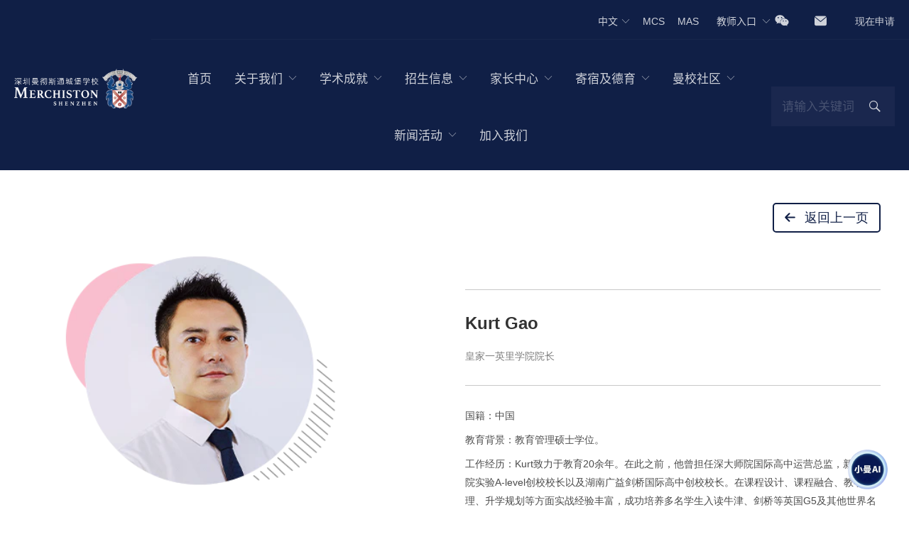

--- FILE ---
content_type: text/html; charset=utf-8
request_url: https://www.merchiston.cn/3237/20159/792601
body_size: 19123
content:
<!doctype html><html lang="zh" data-site-id="35561"><head><title>Kurt Gao - 深圳曼彻斯通城堡学校官网MERCHISTON.CN</title><meta http-equiv="Content-Type" content="text/html; charset=UTF-8"/><meta charset="UTF-8"/><meta name="viewport" content="width=device-width,initial-scale=1.0,minimum-scale=1.0,maximum-scale=1.0,user-scalable=no"/><meta name="keywords" content/><meta name="description" content="皇家一英里学院院长"/><meta itemprop="image" content/><link rel="stylesheet" type="text/css" href="//s.cdn-static.cn/3.7.0/animate.min.css"/><link rel="stylesheet" type="text/css" href="//s.cdn-static.cn/swiper/swiper.min.css"/><link rel="stylesheet" type="text/css" href="//static.cdn-static.cn/govue/fonts/iconfont.css"/><link rel="stylesheet" type="text/css" href="//static.cdn-static.cn/govue/css/main.4ac81f92.css"/><link rel="stylesheet" type="text/css" href="//static.cdn-static.cn/govue/css/sys.90319d60.css"/><link rel="icon" type="image/x-icon" href="//f.cdn-img.cn/35561_16051458947472.ico"/><link rel="stylesheet" type="text/css" href="/render/css/35561/zh/100/m.css?disable_viewport=false"/><style data-type="site-style">body {background:rgba(255, 255, 255, 1);color:rgba(0, 0, 0, 1);font-family:siyuanheiti-regular;font-size:14px;line-height:1.5;}</style><style data-type="font-css">@font-face{font-family:'siyuanheiti-light';src:url('//s.cdn-static.cn/font/思源黑体CN-Light.otf')}@font-face{font-family:'siyuanheiti-regular';src:url('//s.cdn-static.cn/font/思源黑体CN-Regular.otf')}@font-face{font-family:'siyuansongti-Regular';src:url('//s.cdn-static.cn/font/思源宋体-Regular.otf')}@font-face{font-family:'siyuansongti';src:url('//s.cdn-static.cn/font/思源宋体.otf')}@font-face{font-family:'kugaoduanhei';src:url('//s.cdn-static.cn/font/站酷高端黑修订151105.ttf')}@font-face{font-family:'kuaileti';src:url('//s.cdn-static.cn/font/站酷快乐体2016修订版.ttf')}@font-face{font-family:'yiwenti';src:url('//s.cdn-static.cn/font/站酷文艺体.ttf')}@font-face{font-family:'NotoSansCJKsc-Black';src:url('//s.cdn-static.cn/font/NotoSansCJKsc-Black.otf')}@font-face{font-family:'NotoSansCJKsc-Bold';src:url('//s.cdn-static.cn/font/NotoSansCJKsc-Bold.otf')}@font-face{font-family:'NotoSansCJKsc-DemiLight';src:url('//s.cdn-static.cn/font/NotoSansCJKsc-DemiLight.otf')}@font-face{font-family:'NotoSansCJKsc-Light';src:url('//s.cdn-static.cn/font/NotoSansCJKsc-Light.otf')}@font-face{font-family:'NotoSansCJKsc-Medium';src:url('//s.cdn-static.cn/font/NotoSansCJKsc-Medium.otf')}@font-face{font-family:'NotoSansCJKsc-Regular';src:url('//s.cdn-static.cn/font/NotoSansCJKsc-Regular.otf')}@font-face{font-family:'NotoSansCJKsc-Thin';src:url('//s.cdn-static.cn/font/NotoSansCJKsc-Thin.otf')}@font-face{font-family:'kaiti';src:url('//s.cdn-static.cn/font/方正楷体简体.ttf')}@font-face{font-family:'fangsong';src:url('//s.cdn-static.cn/font/仿宋.ttf')}@font-face{font-family:'Georgia';src:url('//s.cdn-static.cn/font/Georgia.ttf')}@font-face{font-family:'helveticaneue-light';src:url('//s.cdn-static.cn/font/helveticaneue-light.otf')}@font-face{font-family:'IMPACTRegular';src:url('//s.cdn-static.cn/font/IMPACTRegular.ttf')}@font-face{font-family:'tahoma';src:url('//s.cdn-static.cn/font/tahoma.ttf')}</style><script>
var _hmt = _hmt || [];
(function() {
  var hm = document.createElement("script");
  hm.src = "https://hm.baidu.com/hm.js?7f5fac468ddb63558160963c27d41af8";
  var s = document.getElementsByTagName("script")[0]; 
  s.parentNode.insertBefore(hm, s);
})();
    
</script>
<style>
 .zz-comp-text li{
    margin-left: 20px;
</style>
</head><body class="render render-v2" id="render"><div data-device="pc" zz-page-width="narrow"><div class="zz-page-layout layout2" data-type="page-layout" id="page-100"><div class="zz-page-header-comp" data-type="layout" data-layout-id="_1462sqdsko000"><div class="zz-comp zz-comp-block-wrap flex-auto zz-block-widthFull _1462sqds8o001 hidden-mobile" data-type="block-wrap" data-layout-id="_1462sqdsko000" id="block-header-0"><div class="zz-container"><div class="zz-comp zz-comp-block" data-type="block"><div class="zz-row-wrapper _14633jnrl0000" data-type="row" id="_14633jnrl0000" data-transition-name><div class="zz-row zz-comp zz-comp-row" data-type="row"><div class="zz-column zz-col-12 zz-col-sm-12 zz-col-xs-12"><div class="zz-comp zz-comp-col _14633jo410000" data-type="col" id="_14633jo410000"><div class="col__wrapper"><div class="zz-row-wrapper _14lk2o8dkg000" data-type="row" id="_14lk2o8dkg000" data-transition-name><div class="zz-row zz-comp zz-comp-row" data-type="row"><div class="zz-column zz-col-2 zz-col-sm-2 zz-col-xs-12"><div class="zz-comp zz-comp-col _14lk2o8jsg000" data-type="col" id="_14lk2o8jsg000"><div class="col__wrapper"><div class="zz-comp zz-comp-logo _14gpoj5t8o000" style="height: 82px;" id="_14gpoj5t8o000"><a class="logo__wrapper" rel href="/home" target><img style="max-height: 82px;" alt="logo" src="https://f.cdn-static.cn/35561_15997094648874.png?imageView2/2/w/2000/q/89/format/webp"/></a></div></div><div class="zz-bg"><div class="zz-bg-color"></div></div></div></div><div class="zz-column zz-col-10 zz-col-sm-10 zz-col-xs-12"><div class="zz-comp zz-comp-col _14lk2o8kog000" data-type="col" id="_14lk2o8kog000"><div class="col__wrapper"><div class="zz-row-wrapper _14lk1emmgg000" data-type="row" id="_14lk1emmgg000" data-transition-name><div class="zz-row zz-comp zz-comp-row" data-type="row"><div class="zz-column zz-col-7 zz-col-sm-7 zz-col-xs-12"><div class="zz-comp zz-comp-col _14lk1emt8g000" data-type="col" id="_14lk1emt8g000"><div class="col__wrapper"></div><div class="zz-bg"><div class="zz-bg-color"></div></div></div></div><div class="zz-column zz-col-5 zz-col-sm-5 zz-col-xs-12"><div class="zz-comp zz-comp-col _14lk1emu8g000" data-type="col" id="_14lk1emu8g000"><div class="col__wrapper"><div class="zz-row-wrapper _14lk1fc04g000" data-type="row" id="_14lk1fc04g000" data-transition-name><div class="zz-row zz-comp zz-comp-row" data-type="row"><div class="zz-column zz-col-8 zz-col-sm-8 zz-col-xs-12"><div class="zz-comp zz-comp-col _14lk1fc6kg000" data-type="col" id="_14lk1fc6kg000"><div class="col__wrapper"><div class="zz-row-wrapper _14lk1g32sg000" data-type="row" id="_14lk1g32sg000" data-transition-name><div class="zz-row zz-comp zz-comp-row" data-type="row"><div class="zz-column zz-col-3 zz-col-sm-3 zz-col-xs-12"><div class="zz-comp zz-comp-col _14lk1g39gg000" data-type="col" id="_14lk1g39gg000"><div class="col__wrapper"><div class="zz-comp zz-comp-language _14jt9kt0gg002" data-mount-_14jt9kt0gg002 id="_14jt9kt0gg002"><div class="zz-language-drop"><div class="zz-dropdown" data-mount-0><span class="el-dropdown-link zz-language-item"><span>中文</span><i class="iconfont icon-jiantou1 zz-icon--right"></i></span><ul class="zz-dropdown-menu zz-popper _14jt9kt0gg002 zz-language-menu" style="display: none;"><li class="zz-dropdown-menu__item is-active zz-language-item"><a href="/zh"><span>中文</span></a></li><li class="zz-dropdown-menu__item zz-language-item"><a href="/en"><span>EN</span></a></li><div class="popper__arrow" x-arrow></div></ul></div></div></div></div><div class="zz-bg"><div class="zz-bg-color"></div></div></div></div><div class="zz-column zz-col-4 zz-col-sm-4 zz-col-xs-12"><div class="zz-comp zz-comp-col _14lkerjnkg000" data-type="col" id="_14lkerjnkg000"><div class="col__wrapper"><div class="zz-row-wrapper _1f1cbd4gco000" data-type="row" id="_1f1cbd4gco000" data-transition-name><div class="zz-row zz-comp zz-comp-row" data-type="row"><div class="zz-column zz-col-6 zz-col-sm-6 zz-col-xs-12"><div class="zz-comp zz-comp-col _1f1cbd4nso000" data-type="col" id="_1f1cbd4nso000"><div class="col__wrapper"><div class="zz-comp zz-comp-button _14lkeva40g000" id="_14lkeva40g000"><div class="btn-wrapper"><a class="btn-link react-item" rel href="https://www.merchiston.co.uk/" target="_blank"><button class="zz-button"><div><p>MCS</p></div></button></a></div></div></div><div class="zz-bg"><div class="zz-bg-color"></div></div></div></div><div class="zz-column zz-col-6 zz-col-sm-6 zz-col-xs-12"><div class="zz-comp zz-comp-col _1f1cbd4oko000" data-type="col" id="_1f1cbd4oko000"><div class="col__wrapper"><div class="zz-comp zz-comp-button _1f1ccjdv4o000" id="_1f1ccjdv4o000"><div class="btn-wrapper"><a class="btn-link react-item" rel href="https://www.merchistonacademy.cn/" target="_blank"><button class="zz-button"><div><p>MAS</p></div></button></a></div></div></div><div class="zz-bg"><div class="zz-bg-color"></div></div></div></div></div></div></div><div class="zz-bg"><div class="zz-bg-color"></div></div></div></div><div class="zz-column zz-col-4 zz-col-sm-4 zz-col-xs-12"><div class="zz-comp zz-comp-col _14poad5u8o000" data-type="col" id="_14poad5u8o000"><div class="col__wrapper"><div class="zz-comp zz-comp-menu _14u8k89e4o000" data-type="el-menu" data-mount-_14u8k89e4o000 id="_14u8k89e4o000"><ul class="zz-menu zz-menu--horizontal"><li class="zz-submenu" data-level="true" data-url data-level="true"><div class="menu-link" data-class="x-router-link"><div class="zz-submenu__title text-ellipsis"><span class="zz-menu__name">教师入口</span></div><i class="zz-submenu__icon-arrow iconfont icon-jiantou1"></i></div><div class="zz-popover-menu zz-menu--horizontal _14u8k89e4o000" style="display: none; " ref="popper"><ul class="zz-menu zz-menu--popup"><li class="zz-menu-item" data-url="https://web.toddleapp.cn/"><a class="menu-link" rel href="https://web.toddleapp.cn/" target="_blank"><div class="zz-menu-item__title text-ellipsis" style="padding-left: 0px;"><span class="zz-menu__name">Toddle</span></div></a></li></ul></div></li></ul></div></div><div class="zz-bg"><div class="zz-bg-color"></div></div></div></div><div class="zz-column zz-col-1 zz-col-sm-1 zz-col-xs-12"><div class="zz-comp zz-comp-col _14lk1g3a8g000" data-type="col" id="_14lk1g3a8g000"><div class="col__wrapper"><div class="zz-comp zz-comp-popper _14pccdsvcg000" data-mount-_14pccdsvcg000 id="_14pccdsvcg000"><div class="zz-popper__reference"><div class="zz-comp zz-comp-col _14pccdt7kg000" data-type="col" id="_14pccdt7kg000"><div class="col__wrapper"><div class="zz-comp zz-comp-button _14pcd0q04g000" id="_14pcd0q04g000"><div class="btn-wrapper"><div class="btn-link react-item" data-class="x-router-link"><button class="zz-button"><span class="btn-icon btn-icon--left"><?xml version="1.0" standalone="no"?><!DOCTYPE svg PUBLIC "-//W3C//DTD SVG 1.1//EN" "http://www.w3.org/Graphics/SVG/1.1/DTD/svg11.dtd"><svg t="1604887702695" class=_e0l2q-icon viewBox="0 0 1024 1024" version="1.1" xmlns="http://www.w3.org/2000/svg" p-id=_e0l2q-2862 xmlns:xlink="http://www.w3.org/1999/xlink" width="200" height="200"><defs><style></style></defs><path d="M669.102572 367.837646c10.238179 0 20.366863 0.751107 30.413684 1.86958-27.328415-127.249149-163.367765-221.791385-318.656527-221.791385-173.60492 0-315.815829 118.336152-315.815829 268.599458 0 86.735433 47.312562 157.962661 126.375246 213.20687l-31.587416 95.003747 110.404506-55.363935c39.503712 7.819083 71.200622 15.861246 110.62247 15.861246 9.910721 0 19.739577-0.491187 29.485545-1.257643-6.170536-21.115923-9.745968-43.230594-9.745968-66.174142C400.599306 479.812927 519.083837 367.837646 669.102572 367.837646zM499.292072 282.208407c23.778566 0 39.530318 15.643282 39.530318 39.409568 0 23.669072-15.751752 39.531342-39.530318 39.531342-23.671119 0-47.422056-15.861246-47.422056-39.531342C451.870016 297.852712 475.620953 282.208407 499.292072 282.208407zM278.264073 361.149317c-23.670096 0-47.558156-15.861246-47.558156-39.531342 0-23.766286 23.887037-39.409568 47.558156-39.409568 23.669072 0 39.421848 15.643282 39.421848 39.409568C317.685921 345.288071 301.933145 361.149317 278.264073 361.149317z" p-id=_e0l2q-2863></path><path d="M957.344393 613.995999c0-126.266775-126.347616-229.190913-268.257673-229.190913-150.264329 0-268.611737 102.925161-268.611737 229.190913 0 126.484739 118.347408 229.189889 268.611737 229.189889 31.451316 0 63.173808-7.930623 94.762247-15.84692l86.623893 47.434336-23.75196-78.92556C910.113695 748.287541 957.344393 685.223227 957.344393 613.995999zM601.996199 574.47796c-15.725146 0-31.586392-15.643282-31.586392-31.601742 0-15.737426 15.861246-31.586392 31.586392-31.586392 23.89113 0 39.533388 15.848966 39.533388 31.586392C641.529587 558.834678 625.887328 574.47796 601.996199 574.47796zM775.712659 574.47796c-15.616676 0-31.368428-15.643282-31.368428-31.601742 0-15.737426 15.752776-31.586392 31.368428-31.586392 23.669072 0 39.531342 15.848966 39.531342 31.586392C815.244001 558.834678 799.381731 574.47796 775.712659 574.47796z" p-id=_e0l2q-2864></path></svg></span><div></div></button></div></div></div></div><div class="zz-bg"><div class="zz-bg-color"></div></div></div></div><div class="zz-popper _14pccdsvcg000" style="display: none; height: 150px; width: 150px;"><div class="zz-comp zz-comp-col _14pccdtagg000" data-type="col" id="_14pccdtagg000"><div class="col__wrapper"><div class="zz-comp zz-comp-list-outer _14pccgqocg000" data-type="list" data-mount-_14pccgqocg000 data-source="newSource" id="_14pccgqocg000"><div class="zz-comp-list num1"><ul class="zz-comp-list__wrap"><li class="zz-comp-list__item is-grid __item"><div class="time-bottom zz-element-wrapper" data-class="x-router-link" data-lightbox data-stick><div class="img" style="padding-top: 101.35135135135135%;"><div class="img-wrapper"><div class="do-img-cover img-0"><img class="lazyload object-fit-contain" data-index="0" data-src="https://f.cdn-static.cn/35561_17210268778752.jpg?imageView2/2/w/477/q/89/format/webp" title alt/></div></div></div></div></li></ul></div></div></div><div class="zz-bg"><div class="zz-bg-color"></div></div></div><div class="popper__arrow" x-arrow></div></div></div></div><div class="zz-bg"><div class="zz-bg-color"></div></div></div></div></div></div></div><div class="zz-bg"><div class="zz-bg-color"></div></div></div></div><div class="zz-column zz-col-4 zz-col-sm-4 zz-col-xs-12"><div class="zz-comp zz-comp-col _14lk1fc7kg000" data-type="col" id="_14lk1fc7kg000"><div class="col__wrapper"><div class="zz-row-wrapper _14lk1fpl4g000" data-type="row" id="_14lk1fpl4g000" data-transition-name><div class="zz-row zz-comp zz-comp-row" data-type="row"><div class="zz-column zz-col-5 zz-col-sm-5 zz-col-xs-12"><div class="zz-comp zz-comp-col _14lk1fps0g000" data-type="col" id="_14lk1fps0g000"><div class="col__wrapper"><div class="zz-comp zz-comp-network _14o6bitcgg000 is-custom-icon" data-mount-_14o6bitcgg000 id="_14o6bitcgg000"><a class="share-item bds_email" target="_blank" data-cmd="email" href="mailto:mis_admissions@merchiston.cn"><i class="iconfont email icon-youxiang"></i></a><div class="zz-dialog zz-network-dlg" style="display: none;"><div class="zz-dialog__wrapper" style="width: 260px;"><div class="zz-dialog__header"><span class="zz-dialog__close"><i class="iconfont icon-guanbi" role="close"></i></span></div><div class="zz-dialog__body"><img width="260"/></div></div><div class="zz-dialog__mask" role="mask"></div></div></div></div><div class="zz-bg"><div class="zz-bg-color"></div></div></div></div><div class="zz-column zz-col-7 zz-col-sm-7 zz-col-xs-12"><div class="zz-comp zz-comp-col _14lk1fpt8g000" data-type="col" id="_14lk1fpt8g000"><div class="col__wrapper"><div class="zz-comp zz-comp-button _14lk1q2g0g000" id="_14lk1q2g0g000"><div class="btn-wrapper"><a class="btn-link react-item" rel href="https://mis-staff.schoolis.cn/Form?linkId=7557" target="_blank"><button class="zz-button"><div><p>现在申请</p></div></button></a></div></div></div><div class="zz-bg"><div class="zz-bg-color"></div></div></div></div></div></div></div><div class="zz-bg"><div class="zz-bg-color"></div></div></div></div></div></div></div><div class="zz-bg"><div class="zz-bg-color"></div></div></div></div></div></div><div class="zz-comp zz-comp-divide_line _14lsou2kog000" id="_14lsou2kog000"><div class="divide_line_wrapper" style="height: 10px;"><div class="divide_line"></div></div></div><div class="zz-row-wrapper _14gpu7qbco000" data-type="row" id="_14gpu7qbco000" data-transition-name><div class="zz-row zz-comp zz-comp-row" data-type="row"><div class="zz-column zz-col-10 zz-col-sm-10 zz-col-xs-12"><div class="zz-comp zz-comp-col _14gpu7qi8o000" data-type="col" id="_14gpu7qi8o000"><div class="col__wrapper"><div class="zz-comp zz-comp-menu _14633m0d10000" data-type="el-menu" data-mount-_14633m0d10000 id="_14633m0d10000"><ul class="zz-menu zz-menu--horizontal"><li class="zz-menu-item" data-url="/home"><a class="menu-link" rel href="/home" target><div class="zz-menu-item__title text-ellipsis" style="padding-left: 0px;"><span class="zz-menu__name">首页</span></div></a></li><li class="zz-submenu" data-level="true" data-url="/About-Us" data-level="true"><a class="menu-link" rel href="/About-Us" target><div class="zz-submenu__title text-ellipsis"><span class="zz-menu__name">关于我们</span></div><i class="zz-submenu__icon-arrow iconfont icon-jiantou1"></i></a><div class="zz-popover-menu zz-menu--horizontal _14633m0d10000" style="display: none; " ref="popper"><ul class="zz-menu zz-menu--popup"><li class="zz-menu-item" data-url="/About-Us"><a class="menu-link" rel href="/About-Us" target><div class="zz-menu-item__title text-ellipsis" style="padding-left: 0px;"><span class="zz-menu__name">学校概况</span></div></a></li><li class="zz-menu-item" data-url="/Board-of-Governors"><a class="menu-link" rel href="/Board-of-Governors" target><div class="zz-menu-item__title text-ellipsis" style="padding-left: 0px;"><span class="zz-menu__name">董事会</span></div></a></li><li class="zz-menu-item" data-url="/Leadership-Team"><a class="menu-link" rel href="/Leadership-Team" target><div class="zz-menu-item__title text-ellipsis" style="padding-left: 0px;"><span class="zz-menu__name">管理团队</span></div></a></li><li class="zz-menu-item" data-url="/teaching-staff"><a class="menu-link" rel href="/teaching-staff" target><div class="zz-menu-item__title text-ellipsis" style="padding-left: 0px;"><span class="zz-menu__name">教学团队</span></div></a></li><li class="zz-menu-item" data-url="/MIS-Policies"><a class="menu-link" rel href="/MIS-Policies" target><div class="zz-menu-item__title text-ellipsis" style="padding-left: 0px;"><span class="zz-menu__name">MIS政策</span></div></a></li><li class="zz-menu-item" data-url="/MCS-History-Museum"><a class="menu-link" rel href="/MCS-History-Museum" target><div class="zz-menu-item__title text-ellipsis" style="padding-left: 0px;"><span class="zz-menu__name">Napier 历史馆</span></div></a></li></ul></div></li><li class="zz-submenu" data-level="true" data-url="/University-Guidance" data-level="true"><a class="menu-link" rel href="/University-Guidance" target><div class="zz-submenu__title text-ellipsis"><span class="zz-menu__name">学术成就</span></div><i class="zz-submenu__icon-arrow iconfont icon-jiantou1"></i></a><div class="zz-popover-menu zz-menu--horizontal _14633m0d10000" style="display: none; " ref="popper"><ul class="zz-menu zz-menu--popup"><li class="zz-menu-item" data-url="/University-Guidance"><a class="menu-link" rel href="/University-Guidance" target><div class="zz-menu-item__title text-ellipsis" style="padding-left: 0px;"><span class="zz-menu__name">升学成绩</span></div></a></li><li class="zz-menu-item" data-url="/Curriculum"><a class="menu-link" rel href="/Curriculum" target><div class="zz-menu-item__title text-ellipsis" style="padding-left: 0px;"><span class="zz-menu__name">课程体系（龙华）</span></div></a></li><li class="zz-menu-item" data-url="/Curriculum-Shekou"><a class="menu-link" rel href="/Curriculum-Shekou" target><div class="zz-menu-item__title text-ellipsis" style="padding-left: 0px;"><span class="zz-menu__name">课程体系（前海）</span></div></a></li><li class="zz-menu-item" data-url="/Scholarship-Criteria"><a class="menu-link" rel href="/Scholarship-Criteria" target><div class="zz-menu-item__title text-ellipsis" style="padding-left: 0px;"><span class="zz-menu__name">奖学金计划</span></div></a></li><li class="zz-menu-item" data-url="/Co-Curricular-Activities"><a class="menu-link" rel href="/Co-Curricular-Activities" target><div class="zz-menu-item__title text-ellipsis" style="padding-left: 0px;"><span class="zz-menu__name">增益课程</span></div></a></li><li class="zz-menu-item" data-url="/Library"><a class="menu-link" rel href="/Library" target><div class="zz-menu-item__title text-ellipsis" style="padding-left: 0px;"><span class="zz-menu__name">图书馆</span></div></a></li></ul></div></li><li class="zz-submenu" data-level="true" data-url="/Admission-Process" data-level="true"><a class="menu-link" rel href="/Admission-Process" target><div class="zz-submenu__title text-ellipsis"><span class="zz-menu__name">招生信息</span></div><i class="zz-submenu__icon-arrow iconfont icon-jiantou1"></i></a><div class="zz-popover-menu zz-menu--horizontal _14633m0d10000" style="display: none; " ref="popper"><ul class="zz-menu zz-menu--popup"><li class="zz-menu-item" data-url="/Admission-Process"><a class="menu-link" rel href="/Admission-Process" target><div class="zz-menu-item__title text-ellipsis" style="padding-left: 0px;"><span class="zz-menu__name">申请流程</span></div></a></li><li class="zz-menu-item" data-url="/Application-Information"><a class="menu-link" rel href="/Application-Information" target><div class="zz-menu-item__title text-ellipsis" style="padding-left: 0px;"><span class="zz-menu__name">申请信息</span></div></a></li><li class="zz-menu-item" data-url="/Admission-Events"><a class="menu-link" rel href="/Admission-Events" target><div class="zz-menu-item__title text-ellipsis" style="padding-left: 0px;"><span class="zz-menu__name">探校及考试</span></div></a></li><li class="zz-menu-item" data-url="/FAQs"><a class="menu-link" rel href="/FAQs" target><div class="zz-menu-item__title text-ellipsis" style="padding-left: 0px;"><span class="zz-menu__name">常见问题</span></div></a></li><li class="zz-menu-item" data-url="https://mis-staff.schoolis.cn/newsis/form-link?linkId=7557"><a class="menu-link" rel href="https://mis-staff.schoolis.cn/newsis/form-link?linkId=7557" target="_blank"><div class="zz-menu-item__title text-ellipsis" style="padding-left: 0px;"><span class="zz-menu__name">在线申请（龙华）</span></div></a></li><li class="zz-menu-item" data-url="https://mis-staff.schoolis.cn/newsis/form-link?linkId=58314"><a class="menu-link" rel href="https://mis-staff.schoolis.cn/newsis/form-link?linkId=58314" target="_blank"><div class="zz-menu-item__title text-ellipsis" style="padding-left: 0px;"><span class="zz-menu__name">在线申请（前海）</span></div></a></li></ul></div></li><li class="zz-submenu" data-level="true" data-url="/MISPA" data-level="true"><a class="menu-link" rel href="/MISPA" target><div class="zz-submenu__title text-ellipsis"><span class="zz-menu__name">家长中心</span></div><i class="zz-submenu__icon-arrow iconfont icon-jiantou1"></i></a><div class="zz-popover-menu zz-menu--horizontal _14633m0d10000" style="display: none; " ref="popper"><ul class="zz-menu zz-menu--popup"><li class="zz-menu-item" data-url="/MISPA"><a class="menu-link" rel href="/MISPA" target><div class="zz-menu-item__title text-ellipsis" style="padding-left: 0px;"><span class="zz-menu__name">曼校家委会</span></div></a></li><li class="zz-menu-item" data-url="https://misstu.schoolis.cn"><a class="menu-link" rel href="https://misstu.schoolis.cn" target="_blank"><div class="zz-menu-item__title text-ellipsis" style="padding-left: 0px;"><span class="zz-menu__name">家长入口</span></div></a></li></ul></div></li><li class="zz-submenu" data-level="true" data-url="/Boarding-Pastoral" data-level="true"><a class="menu-link" rel href="/Boarding-Pastoral" target><div class="zz-submenu__title text-ellipsis"><span class="zz-menu__name">寄宿及德育</span></div><i class="zz-submenu__icon-arrow iconfont icon-jiantou1"></i></a><div class="zz-popover-menu zz-menu--horizontal _14633m0d10000" style="display: none; " ref="popper"><ul class="zz-menu zz-menu--popup"><li class="zz-menu-item" data-url="/Boarding-Pastoral"><a class="menu-link" rel href="/Boarding-Pastoral" target><div class="zz-menu-item__title text-ellipsis" style="padding-left: 0px;"><span class="zz-menu__name">寄宿概况</span></div></a></li><li class="zz-menu-item" data-url="/Pringle"><a class="menu-link" rel href="/Pringle" target><div class="zz-menu-item__title text-ellipsis" style="padding-left: 0px;"><span class="zz-menu__name">Pringle 寄宿楼</span></div></a></li><li class="zz-menu-item" data-url="/Chalmers"><a class="menu-link" rel href="/Chalmers" target><div class="zz-menu-item__title text-ellipsis" style="padding-left: 0px;"><span class="zz-menu__name">Chalmers 寄宿楼</span></div></a></li><li class="zz-menu-item" data-url="/Rogerson"><a class="menu-link" rel href="/Rogerson" target><div class="zz-menu-item__title text-ellipsis" style="padding-left: 0px;"><span class="zz-menu__name">Rogerson 寄宿楼</span></div></a></li><li class="zz-menu-item" data-url="/Weekend-Programme"><a class="menu-link" rel href="/Weekend-Programme" target><div class="zz-menu-item__title text-ellipsis" style="padding-left: 0px;"><span class="zz-menu__name">寄宿周末</span></div></a></li></ul></div></li><li class="zz-submenu" data-level="true" data-url="/MIS-Tradition" data-level="true"><a class="menu-link" rel href="/MIS-Tradition" target><div class="zz-submenu__title text-ellipsis"><span class="zz-menu__name">曼校社区</span></div><i class="zz-submenu__icon-arrow iconfont icon-jiantou1"></i></a><div class="zz-popover-menu zz-menu--horizontal _14633m0d10000" style="display: none; " ref="popper"><ul class="zz-menu zz-menu--popup"><li class="zz-menu-item" data-url="/MIS-Tradition"><a class="menu-link" rel href="/MIS-Tradition" target><div class="zz-menu-item__title text-ellipsis" style="padding-left: 0px;"><span class="zz-menu__name">社区传统</span></div></a></li><li class="zz-menu-item" data-url="/Uniform-Store"><a class="menu-link" rel href="/Uniform-Store" target><div class="zz-menu-item__title text-ellipsis" style="padding-left: 0px;"><span class="zz-menu__name">校服商店</span></div></a></li><li class="zz-menu-item" data-url="/School-Calendar"><a class="menu-link" rel href="/School-Calendar" target><div class="zz-menu-item__title text-ellipsis" style="padding-left: 0px;"><span class="zz-menu__name">校历</span></div></a></li><li class="zz-menu-item" data-url="/MIS-Camp"><a class="menu-link" rel href="/MIS-Camp" target><div class="zz-menu-item__title text-ellipsis" style="padding-left: 0px;"><span class="zz-menu__name">曼校营地</span></div></a></li><li class="zz-menu-item" data-url="/Child-Protection-and-Safeguarding-Principles"><a class="menu-link" rel href="/Child-Protection-and-Safeguarding-Principles" target><div class="zz-menu-item__title text-ellipsis" style="padding-left: 0px;"><span class="zz-menu__name">儿童安全保护原则</span></div></a></li><li class="zz-menu-item" data-url="/MIS-Clans"><a class="menu-link" rel href="/MIS-Clans" target><div class="zz-menu-item__title text-ellipsis" style="padding-left: 0px;"><span class="zz-menu__name">曼校部落</span></div></a></li><li class="zz-menu-item" data-url="/MerchistonDay"><a class="menu-link" rel href="/MerchistonDay" target><div class="zz-menu-item__title text-ellipsis" style="padding-left: 0px;"><span class="zz-menu__name">曼校8周年校庆</span></div></a></li></ul></div></li><li class="zz-submenu" data-level="true" data-url="/The-MISSive" data-level="true"><a class="menu-link" rel href="/The-MISSive" target><div class="zz-submenu__title text-ellipsis"><span class="zz-menu__name">新闻活动</span></div><i class="zz-submenu__icon-arrow iconfont icon-jiantou1"></i></a><div class="zz-popover-menu zz-menu--horizontal _14633m0d10000" style="display: none; " ref="popper"><ul class="zz-menu zz-menu--popup"><li class="zz-menu-item" data-url="/The-MISSive"><a class="menu-link" rel href="/The-MISSive" target><div class="zz-menu-item__title text-ellipsis" style="padding-left: 0px;"><span class="zz-menu__name">曼校聚焦</span></div></a></li><li class="zz-menu-item" data-url="/School-Events"><a class="menu-link" rel href="/School-Events" target><div class="zz-menu-item__title text-ellipsis" style="padding-left: 0px;"><span class="zz-menu__name">近期活动</span></div></a></li><li class="zz-menu-item" data-url="/Video-Centre"><a class="menu-link" rel href="/Video-Centre" target><div class="zz-menu-item__title text-ellipsis" style="padding-left: 0px;"><span class="zz-menu__name">视频中心</span></div></a></li></ul></div></li><li class="zz-menu-item" data-url="/careers"><a class="menu-link" rel href="/careers" target><div class="zz-menu-item__title text-ellipsis" style="padding-left: 0px;"><span class="zz-menu__name">加入我们</span></div></a></li></ul><div data-comp-code><style>
    ._14633m0d10000{
  }

    ._14633m0d10000 .zz-menu--popup{
      padding: 0
  }
._14633m0d10000 .zz-menu--popup .menu-link, ._14633m0d10000 .zz-submenu .zz-menu--inline .menu-link {
    padding: 15px 0;
}
</style></div></div></div><div class="zz-bg"><div class="zz-bg-color"></div></div></div></div><div class="zz-column zz-col-2 zz-col-sm-2 zz-col-xs-12"><div class="zz-comp zz-comp-col _14gpu7qj0o000" data-type="col" id="_14gpu7qj0o000"><div class="col__wrapper"><div class="zz-comp zz-comp-search _14gpvoknoo000" data-mount-_14gpvoknoo000 id="_14gpvoknoo000"><div class="search-wrapper input-searchIcon"><div class="input_wrapper"><input class="zz-input search-item" type="text" placeholder="请输入关键词"/></div><button class="zz-button search-item"><span><i class="iconfont icon-sousuo"></i></span></button></div></div></div><div class="zz-bg"><div class="zz-bg-color"></div></div></div></div></div></div></div><div class="zz-bg"><div class="zz-bg-color"></div></div></div></div></div></div></div><div class="zz-bg"><div class="zz-bg-color"></div></div></div></div></div></div></div></div><div class="zz-bg"><div class="zz-bg-color"></div></div><div data-comp-code><style>
    ._1462sqds8o001{
  }

.zz-button{
transition:all 0.2s linear;
}


.zz-dropdown-menu {
    background-color: rgba(16, 31, 70, 1);
    border: 1px solid rgba(255,254,255,0.1);
}

._14jt9kt0gg002 .zz-language-item {
    transition: all 0.2s linear;
}
</style></div></div><div class="zz-comp zz-comp-mNav is-fixed menu-full slide-right _1462sqds8o008" data-type="m-block-wrap" data-mount-_1462sqds8o008 id="_1462sqds8o008" id="block-header-1"><div class="nav__wrapper btn--right"><a class="logo" rel href="/" target><img src="https://f.cdn-static.cn/35561_15997094648874.png?imageView2/2/w/2000/q/89/format/webp" height="41.8"/></a><div class="nav-btn"><i><em></em></i></div></div><div class="nav-overlay" style="display: none; "></div><div class="menu-list" style="display: none; width: 80%;" ref="menu-list"><div class="zz-scrollbar__y" style="height: 100vh; "><div class="wrapper-sm"><div class="close text-right"><i class="iconfont icon-shoujidaohangguan f24"></i></div><div class="zz-comp zz-comp-block" data-type="block"><div class="zz-comp zz-comp-menu _1462sqds8o00a" data-type="el-menu" data-mount-_1462sqds8o00a id="_1462sqds8o00a"><ul class="zz-menu zz-menu--horizontal"><li class="zz-menu-item" data-url="/home"><a class="menu-link" rel href="/home" target><div class="zz-menu-item__title text-ellipsis" style="padding-left: 0px;"><span class="zz-menu__name">首页</span></div></a></li><li class="zz-submenu" data-level="true" data-url="/About-Us" data-level="true"><a class="menu-link" rel href="/About-Us" target><div class="zz-submenu__title text-ellipsis"><span class="zz-menu__name">关于我们</span></div><i class="zz-submenu__icon-arrow iconfont icon-jiantou1"></i></a><div class="zz-popover-menu zz-menu--horizontal _1462sqds8o00a" style="display: none; " ref="popper"><ul class="zz-menu zz-menu--popup"><li class="zz-menu-item" data-url="/About-Us"><a class="menu-link" rel href="/About-Us" target><div class="zz-menu-item__title text-ellipsis" style="padding-left: 0px;"><span class="zz-menu__name">学校概况</span></div></a></li><li class="zz-menu-item" data-url="/Board-of-Governors"><a class="menu-link" rel href="/Board-of-Governors" target><div class="zz-menu-item__title text-ellipsis" style="padding-left: 0px;"><span class="zz-menu__name">董事会</span></div></a></li><li class="zz-menu-item" data-url="/Leadership-Team"><a class="menu-link" rel href="/Leadership-Team" target><div class="zz-menu-item__title text-ellipsis" style="padding-left: 0px;"><span class="zz-menu__name">管理团队</span></div></a></li><li class="zz-menu-item" data-url="/teaching-staff"><a class="menu-link" rel href="/teaching-staff" target><div class="zz-menu-item__title text-ellipsis" style="padding-left: 0px;"><span class="zz-menu__name">教学团队</span></div></a></li><li class="zz-menu-item" data-url="/MIS-Policies"><a class="menu-link" rel href="/MIS-Policies" target><div class="zz-menu-item__title text-ellipsis" style="padding-left: 0px;"><span class="zz-menu__name">MIS政策</span></div></a></li><li class="zz-menu-item" data-url="/MCS-History-Museum"><a class="menu-link" rel href="/MCS-History-Museum" target><div class="zz-menu-item__title text-ellipsis" style="padding-left: 0px;"><span class="zz-menu__name">Napier 历史馆</span></div></a></li></ul></div></li><li class="zz-submenu" data-level="true" data-url="/University-Guidance" data-level="true"><a class="menu-link" rel href="/University-Guidance" target><div class="zz-submenu__title text-ellipsis"><span class="zz-menu__name">学术成就</span></div><i class="zz-submenu__icon-arrow iconfont icon-jiantou1"></i></a><div class="zz-popover-menu zz-menu--horizontal _1462sqds8o00a" style="display: none; " ref="popper"><ul class="zz-menu zz-menu--popup"><li class="zz-menu-item" data-url="/University-Guidance"><a class="menu-link" rel href="/University-Guidance" target><div class="zz-menu-item__title text-ellipsis" style="padding-left: 0px;"><span class="zz-menu__name">升学成绩</span></div></a></li><li class="zz-menu-item" data-url="/Curriculum"><a class="menu-link" rel href="/Curriculum" target><div class="zz-menu-item__title text-ellipsis" style="padding-left: 0px;"><span class="zz-menu__name">课程体系（龙华）</span></div></a></li><li class="zz-menu-item" data-url="/Curriculum-Shekou"><a class="menu-link" rel href="/Curriculum-Shekou" target><div class="zz-menu-item__title text-ellipsis" style="padding-left: 0px;"><span class="zz-menu__name">课程体系（前海）</span></div></a></li><li class="zz-menu-item" data-url="/Scholarship-Criteria"><a class="menu-link" rel href="/Scholarship-Criteria" target><div class="zz-menu-item__title text-ellipsis" style="padding-left: 0px;"><span class="zz-menu__name">奖学金计划</span></div></a></li><li class="zz-menu-item" data-url="/Co-Curricular-Activities"><a class="menu-link" rel href="/Co-Curricular-Activities" target><div class="zz-menu-item__title text-ellipsis" style="padding-left: 0px;"><span class="zz-menu__name">增益课程</span></div></a></li><li class="zz-menu-item" data-url="/Library"><a class="menu-link" rel href="/Library" target><div class="zz-menu-item__title text-ellipsis" style="padding-left: 0px;"><span class="zz-menu__name">图书馆</span></div></a></li></ul></div></li><li class="zz-submenu" data-level="true" data-url="/Admission-Process" data-level="true"><a class="menu-link" rel href="/Admission-Process" target><div class="zz-submenu__title text-ellipsis"><span class="zz-menu__name">招生信息</span></div><i class="zz-submenu__icon-arrow iconfont icon-jiantou1"></i></a><div class="zz-popover-menu zz-menu--horizontal _1462sqds8o00a" style="display: none; " ref="popper"><ul class="zz-menu zz-menu--popup"><li class="zz-menu-item" data-url="/Admission-Process"><a class="menu-link" rel href="/Admission-Process" target><div class="zz-menu-item__title text-ellipsis" style="padding-left: 0px;"><span class="zz-menu__name">申请流程</span></div></a></li><li class="zz-menu-item" data-url="/Application-Information"><a class="menu-link" rel href="/Application-Information" target><div class="zz-menu-item__title text-ellipsis" style="padding-left: 0px;"><span class="zz-menu__name">申请信息</span></div></a></li><li class="zz-menu-item" data-url="/Admission-Events"><a class="menu-link" rel href="/Admission-Events" target><div class="zz-menu-item__title text-ellipsis" style="padding-left: 0px;"><span class="zz-menu__name">探校及考试</span></div></a></li><li class="zz-menu-item" data-url="/FAQs"><a class="menu-link" rel href="/FAQs" target><div class="zz-menu-item__title text-ellipsis" style="padding-left: 0px;"><span class="zz-menu__name">常见问题</span></div></a></li><li class="zz-menu-item" data-url="https://mis-staff.schoolis.cn/newsis/form-link?linkId=7557"><a class="menu-link" rel href="https://mis-staff.schoolis.cn/newsis/form-link?linkId=7557" target="_blank"><div class="zz-menu-item__title text-ellipsis" style="padding-left: 0px;"><span class="zz-menu__name">在线申请（龙华）</span></div></a></li><li class="zz-menu-item" data-url="https://mis-staff.schoolis.cn/newsis/form-link?linkId=58314"><a class="menu-link" rel href="https://mis-staff.schoolis.cn/newsis/form-link?linkId=58314" target="_blank"><div class="zz-menu-item__title text-ellipsis" style="padding-left: 0px;"><span class="zz-menu__name">在线申请（前海）</span></div></a></li></ul></div></li><li class="zz-submenu" data-level="true" data-url="/MISPA" data-level="true"><a class="menu-link" rel href="/MISPA" target><div class="zz-submenu__title text-ellipsis"><span class="zz-menu__name">家长中心</span></div><i class="zz-submenu__icon-arrow iconfont icon-jiantou1"></i></a><div class="zz-popover-menu zz-menu--horizontal _1462sqds8o00a" style="display: none; " ref="popper"><ul class="zz-menu zz-menu--popup"><li class="zz-menu-item" data-url="/MISPA"><a class="menu-link" rel href="/MISPA" target><div class="zz-menu-item__title text-ellipsis" style="padding-left: 0px;"><span class="zz-menu__name">曼校家委会</span></div></a></li><li class="zz-menu-item" data-url="https://misstu.schoolis.cn"><a class="menu-link" rel href="https://misstu.schoolis.cn" target="_blank"><div class="zz-menu-item__title text-ellipsis" style="padding-left: 0px;"><span class="zz-menu__name">家长入口</span></div></a></li></ul></div></li><li class="zz-submenu" data-level="true" data-url="/Boarding-Pastoral" data-level="true"><a class="menu-link" rel href="/Boarding-Pastoral" target><div class="zz-submenu__title text-ellipsis"><span class="zz-menu__name">寄宿及德育</span></div><i class="zz-submenu__icon-arrow iconfont icon-jiantou1"></i></a><div class="zz-popover-menu zz-menu--horizontal _1462sqds8o00a" style="display: none; " ref="popper"><ul class="zz-menu zz-menu--popup"><li class="zz-menu-item" data-url="/Boarding-Pastoral"><a class="menu-link" rel href="/Boarding-Pastoral" target><div class="zz-menu-item__title text-ellipsis" style="padding-left: 0px;"><span class="zz-menu__name">寄宿概况</span></div></a></li><li class="zz-menu-item" data-url="/Pringle"><a class="menu-link" rel href="/Pringle" target><div class="zz-menu-item__title text-ellipsis" style="padding-left: 0px;"><span class="zz-menu__name">Pringle 寄宿楼</span></div></a></li><li class="zz-menu-item" data-url="/Chalmers"><a class="menu-link" rel href="/Chalmers" target><div class="zz-menu-item__title text-ellipsis" style="padding-left: 0px;"><span class="zz-menu__name">Chalmers 寄宿楼</span></div></a></li><li class="zz-menu-item" data-url="/Rogerson"><a class="menu-link" rel href="/Rogerson" target><div class="zz-menu-item__title text-ellipsis" style="padding-left: 0px;"><span class="zz-menu__name">Rogerson 寄宿楼</span></div></a></li><li class="zz-menu-item" data-url="/Weekend-Programme"><a class="menu-link" rel href="/Weekend-Programme" target><div class="zz-menu-item__title text-ellipsis" style="padding-left: 0px;"><span class="zz-menu__name">寄宿周末</span></div></a></li></ul></div></li><li class="zz-submenu" data-level="true" data-url="/MIS-Tradition" data-level="true"><a class="menu-link" rel href="/MIS-Tradition" target><div class="zz-submenu__title text-ellipsis"><span class="zz-menu__name">曼校社区</span></div><i class="zz-submenu__icon-arrow iconfont icon-jiantou1"></i></a><div class="zz-popover-menu zz-menu--horizontal _1462sqds8o00a" style="display: none; " ref="popper"><ul class="zz-menu zz-menu--popup"><li class="zz-menu-item" data-url="/MIS-Tradition"><a class="menu-link" rel href="/MIS-Tradition" target><div class="zz-menu-item__title text-ellipsis" style="padding-left: 0px;"><span class="zz-menu__name">社区传统</span></div></a></li><li class="zz-menu-item" data-url="/Uniform-Store"><a class="menu-link" rel href="/Uniform-Store" target><div class="zz-menu-item__title text-ellipsis" style="padding-left: 0px;"><span class="zz-menu__name">校服商店</span></div></a></li><li class="zz-menu-item" data-url="/School-Calendar"><a class="menu-link" rel href="/School-Calendar" target><div class="zz-menu-item__title text-ellipsis" style="padding-left: 0px;"><span class="zz-menu__name">校历</span></div></a></li><li class="zz-menu-item" data-url="/MIS-Camp"><a class="menu-link" rel href="/MIS-Camp" target><div class="zz-menu-item__title text-ellipsis" style="padding-left: 0px;"><span class="zz-menu__name">曼校营地</span></div></a></li><li class="zz-menu-item" data-url="/Child-Protection-and-Safeguarding-Principles"><a class="menu-link" rel href="/Child-Protection-and-Safeguarding-Principles" target><div class="zz-menu-item__title text-ellipsis" style="padding-left: 0px;"><span class="zz-menu__name">儿童安全保护原则</span></div></a></li><li class="zz-menu-item" data-url="/MIS-Clans"><a class="menu-link" rel href="/MIS-Clans" target><div class="zz-menu-item__title text-ellipsis" style="padding-left: 0px;"><span class="zz-menu__name">曼校部落</span></div></a></li><li class="zz-menu-item" data-url="/MerchistonDay"><a class="menu-link" rel href="/MerchistonDay" target><div class="zz-menu-item__title text-ellipsis" style="padding-left: 0px;"><span class="zz-menu__name">曼校8周年校庆</span></div></a></li></ul></div></li><li class="zz-submenu" data-level="true" data-url="/The-MISSive" data-level="true"><a class="menu-link" rel href="/The-MISSive" target><div class="zz-submenu__title text-ellipsis"><span class="zz-menu__name">新闻活动</span></div><i class="zz-submenu__icon-arrow iconfont icon-jiantou1"></i></a><div class="zz-popover-menu zz-menu--horizontal _1462sqds8o00a" style="display: none; " ref="popper"><ul class="zz-menu zz-menu--popup"><li class="zz-menu-item" data-url="/The-MISSive"><a class="menu-link" rel href="/The-MISSive" target><div class="zz-menu-item__title text-ellipsis" style="padding-left: 0px;"><span class="zz-menu__name">曼校聚焦</span></div></a></li><li class="zz-menu-item" data-url="/School-Events"><a class="menu-link" rel href="/School-Events" target><div class="zz-menu-item__title text-ellipsis" style="padding-left: 0px;"><span class="zz-menu__name">近期活动</span></div></a></li><li class="zz-menu-item" data-url="/Video-Centre"><a class="menu-link" rel href="/Video-Centre" target><div class="zz-menu-item__title text-ellipsis" style="padding-left: 0px;"><span class="zz-menu__name">视频中心</span></div></a></li></ul></div></li><li class="zz-menu-item" data-url="/careers"><a class="menu-link" rel href="/careers" target><div class="zz-menu-item__title text-ellipsis" style="padding-left: 0px;"><span class="zz-menu__name">加入我们</span></div></a></li></ul></div></div><div class="zz-comp zz-comp-language _1hmvruaic8000" data-mount-_1hmvruaic8000 id="_1hmvruaic8000"><div class="zz-language-drop"><div class="zz-dropdown" data-mount-1><span class="el-dropdown-link zz-language-item"><span>中文</span><i class="iconfont icon-jiantou1 zz-icon--right"></i></span><ul class="zz-dropdown-menu zz-popper _1hmvruaic8000 zz-language-menu" style="display: none;"><li class="zz-dropdown-menu__item is-active zz-language-item"><a href="https://www.merchiston.cn/home"><span>中文</span></a></li><li class="zz-dropdown-menu__item zz-language-item"><a href="/en"><span>EN</span></a></li><div class="popper__arrow" x-arrow></div></ul></div></div></div></div></div></div></div></div><div class="zz-page-body-comp" data-type="layout" data-layout-id="_1aoui7pfs8000"><div class="zz-comp zz-comp-block-wrap flex-auto _1apjpjdf0o001" data-type="block-wrap" data-layout-id="_1b4ft98o48000" id="block-body-0"><div class="zz-container"><div class="zz-comp zz-comp-block" data-type="block"><div class="zz-comp zz-comp-gap _1apjpjdf0o003" data-type="gap"></div><div class="zz-comp zz-comp-button _1bvtdqv2o8000" id="_1bvtdqv2o8000"><div class="btn-wrapper"><a class="btn-link react-item" rel href="https://www.merchiston.cn/teaching-staff" target><button class="zz-button"><span class="btn-icon btn-icon--left"><?xml version="1.0" encoding="utf-8"?>
<!-- Svg Vector Icons : http://www.onlinewebfonts.com/icon -->
<!DOCTYPE svg PUBLIC "-//W3C//DTD SVG 1.1//EN" "http://www.w3.org/Graphics/SVG/1.1/DTD/svg11.dtd">
<svg version="1.1" xmlns="http://www.w3.org/2000/svg" xmlns:xlink="http://www.w3.org/1999/xlink" x="0px" y="0px" viewBox="0 0 1000 1000" enable-background="new 0 0 1000 1000" xml:space="preserve">
<metadata> Svg Vector Icons : http://www.onlinewebfonts.com/icon </metadata>
<g><path d="M380.5,100.5l-350,350c-27.3,27.3-27.3,71.6,0,99l350,350c27.3,27.3,71.6,27.3,99,0c27.3-27.3,27.3-71.6,0-99L249,570h671c38.7,0,70-31.3,70-70c0-38.7-31.3-70-70-70H249l230.5-230.5c13.7-13.7,20.5-31.6,20.5-49.5c0-17.9-6.8-35.8-20.5-49.5C452.1,73.2,407.8,73.2,380.5,100.5z"/></g>
</svg></span><div><p><span style="font-size: 18px;">&nbsp; 返回上一页</span></p></div></button></a></div></div><div class="zz-row-wrapper _1apjpjdf0o006" data-type="row" id="_1apjpjdf0o006" data-transition-name><div class="zz-row zz-comp zz-comp-row" data-type="row"><div class="zz-column zz-col-5 zz-col-sm-5 zz-col-xs-12"><div class="zz-comp zz-comp-col _1apjpjdf0o007" data-type="col" id="_1apjpjdf0o007"><div class="col__wrapper"><div class="zz-comp zz-comp-image _1b479is848000" data-type="image" id="_1b479is848000"><div class="image__wrapper"><div class="img" data-class="x-router-link"><div class="do-middle"><div class="do-middle-center"><img class="object-fit-contain lazyload" data-src="https://f.cdn-static.cn/35561_165940479528118.png?imageView2/2/w/724/q/89/format/webp" title alt/></div></div></div></div></div><div class="zz-comp zz-comp-gap _1b4femdis8000" data-type="gap"></div></div><div class="zz-bg"><div class="zz-bg-color"></div></div></div></div><div class="zz-column zz-col-1 zz-col-sm-1 zz-col-xs-12"><div class="zz-comp zz-comp-col _1b47a1e2k8000" data-type="col" id="_1b47a1e2k8000"><div class="col__wrapper"></div><div class="zz-bg"><div class="zz-bg-color"></div></div></div></div><div class="zz-column zz-col-6 zz-col-sm-6 zz-col-xs-12"><div class="zz-comp zz-comp-col _1apjpjdf0o009" data-type="col" id="_1apjpjdf0o009"><div class="col__wrapper"><div class="zz-comp zz-comp-gap _1apjpjdf0o00j" data-type="gap"></div><div class="zz-comp zz-comp-divide_line _1apjpjdf0o00a" id="_1apjpjdf0o00a"><div class="divide_line_wrapper" style="height: 60px;"><div class="divide_line"></div></div></div><div class="zz-comp zz-comp-text clearfix _1apjpjdf0o00c" data-type="text" id="_1apjpjdf0o00c"><div class="zz-text zz-comp-content" data-class="x-router-link"><div>Kurt Gao</div></div></div><div class="zz-comp zz-comp-gap _1apjpjdf0o00d" data-type="gap"></div><div class="zz-comp zz-comp-text clearfix _1apjpjdf0o00e" data-type="text" id="_1apjpjdf0o00e"><div class="zz-text zz-comp-content" data-class="x-router-link"><div>皇家一英里学院院长</div></div></div><div class="zz-comp zz-comp-divide_line _1apjpjdf0o00f" id="_1apjpjdf0o00f"><div class="divide_line_wrapper" style="height: 60px;"><div class="divide_line"></div></div></div><div class="zz-comp zz-comp-text clearfix _1apjpjdf0o00g" data-type="text" id="_1apjpjdf0o00g"><div class="zz-text zz-comp-content" data-class="x-router-link"><div><p>国籍：中国</p>
<p>教育背景：教育管理硕士学位。</p>
<p>工作经历：<span data-teams="true">Kurt致力于教育20余年。在此之前，他曾担任深大师院国际高中运营总监，新哲书院实验A-level创校校长以及湖南广益剑桥国际高中创校校长。在课程设计、课程融合、教学管理、升学规划等方面实战经验丰富，成功培养多名学生入读牛津、剑桥等英国G5及其他世界名校。<br /></span>Kurt在昆士兰科技大学获得教育管理硕士学位。热爱运动、音乐、电影。运动项目涵盖足球、游泳、高尔夫、冲浪。</p></div></div></div><div class="zz-comp zz-comp-divide_line _1b4fpopm08000" id="_1b4fpopm08000"><div class="divide_line_wrapper" style="height: 60px;"><div class="divide_line"></div></div></div><div class="zz-comp zz-comp-gap _1apjpjdf0o00i" data-type="gap"></div></div><div class="zz-bg"><div class="zz-bg-color"></div></div></div></div></div></div><div class="zz-row-wrapper _1b4fetl6g8000" data-type="row" id="_1b4fetl6g8000" data-transition-name><div class="zz-row zz-comp zz-comp-row" data-type="row"><div class="zz-column zz-col-5 zz-col-sm-5 zz-col-xs-12"><div class="zz-comp zz-comp-col _1b4fetle88000" data-type="col" id="_1b4fetle88000"><div class="col__wrapper"></div><div class="zz-bg"><div class="zz-bg-color"></div></div></div></div><div class="zz-column zz-col-1 zz-col-sm-1 zz-col-xs-12"><div class="zz-comp zz-comp-col _1b4ff0hi48000" data-type="col" id="_1b4ff0hi48000"><div class="col__wrapper"></div><div class="zz-bg"><div class="zz-bg-color"></div></div></div></div><div class="zz-column zz-col-6 zz-col-sm-6 zz-col-xs-12"><div class="zz-comp zz-comp-col _1b4fetlg88000" data-type="col" id="_1b4fetlg88000"><div class="col__wrapper"><div class="zz-comp zz-comp-video _1b4fcb5h48000 hidden-pc hidden-ipad hidden-mobile" id="_1b4fcb5h48000"><div class="video-content" style="padding-top: 60%;"><div class="video-url"><div class="video-empty">
          未设置视频地址
        </div></div></div><div class="video-title no-title">请输入标题</div></div></div><div class="zz-bg"><div class="zz-bg-color"></div></div></div></div></div></div><div class="zz-comp zz-comp-gap _1b4g726ko8000" data-type="gap"></div></div></div><div class="zz-bg"><div class="zz-bg-color"></div></div></div></div><div class="zz-page-footer-comp" data-type="layout" data-layout-id="_1462sqduko000"><div class="zz-comp zz-comp-block-wrap flex-auto zz-block-widthFull _14ako07s0o001" data-type="block-wrap" data-layout-id="_1462sqduko000" id="block-footer-0"><div class="zz-container"><div class="zz-comp zz-comp-block" data-type="block"><div class="zz-comp zz-comp-gap _14ako07s0o003" data-type="gap"></div><div class="zz-row-wrapper _14kutih1cg000" data-type="row" id="_14kutih1cg000" data-transition-name><div class="zz-row zz-comp zz-comp-row" data-type="row"><div class="zz-column zz-col-1 zz-col-sm-1 zz-col-xs-12"><div class="zz-comp zz-comp-col _14kutihb8g000" data-type="col" id="_14kutihb8g000"><div class="col__wrapper"></div><div class="zz-bg"><div class="zz-bg-color"></div></div></div></div><div class="zz-column zz-col-10 zz-col-sm-10 zz-col-xs-12"><div class="zz-comp zz-comp-col _14kutihccg000" data-type="col" id="_14kutihccg000"><div class="col__wrapper"><div class="zz-comp zz-comp-text clearfix _1hvncjr90g000" data-type="text" id="_1hvncjr90g000"><div class="zz-text zz-comp-content" data-class="x-router-link"><div><p>资质认证</p></div></div></div><div class="zz-comp zz-comp-list-outer _1hvnce688g000" data-type="list" data-mount-_1hvnce688g000 data-source="newSource" id="_1hvnce688g000"><div class="zz-comp-list num7 num5-mobile"><ul class="zz-comp-list__wrap"><li class="zz-comp-list__item is-grid __item"><a class="time-bottom zz-element-wrapper" rel href="https://www.cois.org/" target="_blank" data-lightbox data-stick><div class="img" style="padding-top: 56.25%;"><div class="img-wrapper"><div class="do-img-cover img-0"><img class="lazyload object-fit-contain" data-index="0" data-src="https://f.cdn-static.cn/35561_16771986599393.png?imageView2/2/w/211/q/89/format/webp" title alt/></div></div></div></a></li><li class="zz-comp-list__item is-grid __item"><a class="time-bottom zz-element-wrapper" rel href="https://www.cambridgeassessment.org.uk" target="_blank" data-lightbox data-stick><div class="img" style="padding-top: 56.25%;"><div class="img-wrapper"><div class="do-img-cover img-0"><img class="lazyload object-fit-contain" data-index="0" data-src="https://f.cdn-static.cn/35561_160274958032830.png?imageView2/2/w/211/q/89/format/webp" title alt/></div></div></div></a></li><li class="zz-comp-list__item is-grid __item"><a class="time-bottom zz-element-wrapper" rel href="http://www.edexcel.com/" target="_blank" data-lightbox data-stick><div class="img" style="padding-top: 56.25%;"><div class="img-wrapper"><div class="do-img-cover img-0"><img class="lazyload object-fit-contain" data-index="0" data-src="https://f.cdn-static.cn/35561_160274958039131.png?imageView2/2/w/211/q/89/format/webp" title alt/></div></div></div></a></li><li class="zz-comp-list__item is-grid __item"><a class="time-bottom zz-element-wrapper" rel href="https://www.ucas.com" target="_blank" data-lightbox data-stick><div class="img" style="padding-top: 56.25%;"><div class="img-wrapper"><div class="do-img-cover img-0"><img class="lazyload object-fit-contain" data-index="0" data-src="https://f.cdn-static.cn/35561_160274958047932.png?imageView2/2/w/211/q/89/format/webp" title alt/></div></div></div></a></li><li class="zz-comp-list__item is-grid __item"><a class="time-bottom zz-element-wrapper" rel href="https://intaward.org/" target="_blank" data-lightbox data-stick><div class="img" style="padding-top: 56.25%;"><div class="img-wrapper"><div class="do-img-cover img-0"><img class="lazyload object-fit-contain" data-index="0" data-src="https://f.cdn-static.cn/35561_16165499249135.png?imageView2/2/w/211/q/89/format/webp" title alt/></div></div></div></a></li></ul></div><div data-comp-code><style>
/*     ._1hvnce688g000
      img:hover{
transform: scale(1.1);
} */

      ._1hvnce688g000{
  }

._1hvnce688g000 .zz-comp-list__item .img img {
/*     -webkit-filter: grayscale(100%);
    -moz-filter: grayscale(100%);
    -ms-filter: grayscale(100%);
    -o-filter: grayscale(100%);
    filter: grayscale(100%);
    filter: gray; */
  opacity: 0.7;
    transition: all 0.36s ease;
}

._1hvnce688g000 .zz-comp-list__item:hover .img img {
/*     -webkit-filter: grayscale(0%);
    -moz-filter: grayscale(0%);
    -ms-filter: grayscale(0%);
    -o-filter: grayscale(0%);
    filter: grayscale(0%);
    filter: gray; */
    transform: scale(1.1);
  opacity: 1;
}

._1hvnce688g000 .zz-comp-list__item>.zz-element-wrapper:hover{
  box-shadow: 0px 0px 14.25px 0.75px rgba(0, 0, 0, 0.15);
  transition: all 0.36s ease;
}


</style></div></div><div class="zz-comp zz-comp-gap _1hvncoekkg000" data-type="gap"></div><div class="zz-row-wrapper _14kupm3eog000" data-type="row" id="_14kupm3eog000" data-transition-name><div class="zz-row zz-comp zz-comp-row" data-type="row"><div class="zz-column zz-col-3 zz-col-sm-3 zz-col-xs-12"><div class="zz-comp zz-comp-col _14kupm3l4g000" data-type="col" id="_14kupm3l4g000"><div class="col__wrapper"><div class="zz-row-wrapper _14kutsg48g000" data-type="row" id="_14kutsg48g000" data-transition-name><div class="zz-row zz-comp zz-comp-row" data-type="row"><div class="zz-column zz-col-12 zz-col-sm-12 zz-col-xs-12"><div class="zz-comp zz-comp-col _14kutsgbog000" data-type="col" id="_14kutsgbog000"><div class="col__wrapper"><div class="zz-comp zz-comp-logo _14kuu4hfkg000" style="height: 96px;" id="_14kuu4hfkg000"><a class="logo__wrapper" rel href="/home" target><img style="max-height: 96px;" alt="logo" src="https://f.cdn-static.cn/35561_15997094648874.png?imageView2/2/w/2000/q/89/format/webp"/></a></div><div class="zz-comp zz-comp-gap _1hvncmiggg000" data-type="gap"></div><div class="zz-comp zz-comp-gap _14lsvg3dsg000" data-type="gap"></div></div><div class="zz-bg"><div class="zz-bg-color"></div></div></div></div></div></div><div class="zz-comp zz-comp-gap _14lsvrnvcg000" data-type="gap"></div></div><div class="zz-bg"><div class="zz-bg-color"></div></div></div></div><div class="zz-column zz-col-5 zz-col-sm-5 zz-col-xs-12"><div class="zz-comp zz-comp-col _14kups1ugg000" data-type="col" id="_14kups1ugg000"><div class="col__wrapper"><div class="zz-comp zz-comp-gap _14kusarn0g000" data-type="gap"></div><div class="zz-comp zz-comp-text clearfix _14kuq2lncg000" data-type="text" id="_14kuq2lncg000"><div class="zz-text zz-comp-content" data-class="x-router-link"><div><p>联系方式</p></div></div></div><div class="zz-comp zz-comp-gap _1hvnd0oosg000" data-type="gap"></div><div class="zz-row-wrapper _14pcf62j0g000" data-type="row" id="_14pcf62j0g000" data-transition-name><div class="zz-row zz-comp zz-comp-row" data-type="row"><div class="zz-column zz-col-12 zz-col-sm-12 zz-col-xs-12"><div class="zz-comp zz-comp-col _14pcf62qgg000" data-type="col" id="_14pcf62qgg000"><div class="col__wrapper"><div class="zz-row-wrapper _14pcf70d4g000" data-type="row" id="_14pcf70d4g000" data-transition-name><div class="zz-row zz-comp zz-comp-row" data-type="row"><div class="zz-column zz-col-3 zz-col-sm-3 zz-col-xs-6"><div class="zz-comp zz-comp-col _14pcf70k8g000" data-type="col" id="_14pcf70k8g000"><div class="col__wrapper"><div class="zz-row-wrapper _14pcf7chgg000" data-type="row" id="_14pcf7chgg000" data-transition-name><div class="zz-row zz-comp zz-comp-row" data-type="row"><div class="zz-column zz-col-6 zz-col-sm-6 zz-col-xs-6"><div class="zz-comp zz-comp-col _14pcf7co8g000" data-type="col" id="_14pcf7co8g000"><div class="col__wrapper"><div class="zz-comp zz-comp-network _14aldjdbg8000 is-custom-bg" data-mount-_14aldjdbg8000 id="_14aldjdbg8000"><a class="share-item bds_fbook" target="_blank" data-cmd="fbook" href="https://www.facebook.com/MerchistonSZ/"><i class="iconfont fbook icon-social-fb-simple"></i></a><div class="zz-dialog zz-network-dlg" style="display: none;"><div class="zz-dialog__wrapper" style="width: 260px;"><div class="zz-dialog__header"><span class="zz-dialog__close"><i class="iconfont icon-guanbi" role="close"></i></span></div><div class="zz-dialog__body"><img width="260"/></div></div><div class="zz-dialog__mask" role="mask"></div></div></div></div><div class="zz-bg"><div class="zz-bg-color"></div></div></div></div><div class="zz-column zz-col-6 zz-col-sm-6 zz-col-xs-6"><div class="zz-comp zz-comp-col _14pcf7cpcg000" data-type="col" id="_14pcf7cpcg000"><div class="col__wrapper"><div class="zz-comp zz-comp-popper _14pcfjnbog000" data-mount-_14pcfjnbog000 id="_14pcfjnbog000"><div class="zz-popper__reference"><div class="zz-comp zz-comp-col _14pcfjnbog001" data-type="col" id="_14pcfjnbog001"><div class="col__wrapper"><div class="zz-comp zz-comp-button _14pcfjnbog002" id="_14pcfjnbog002"><div class="btn-wrapper"><div class="btn-link react-item" data-class="x-router-link"><button class="zz-button"><span class="btn-icon btn-icon--left"><?xml version="1.0" standalone="no"?><!DOCTYPE svg PUBLIC "-//W3C//DTD SVG 1.1//EN" "http://www.w3.org/Graphics/SVG/1.1/DTD/svg11.dtd"><svg t="1604887702695" class=_e0l2q-icon viewBox="0 0 1024 1024" version="1.1" xmlns="http://www.w3.org/2000/svg" p-id=_e0l2q-2862 xmlns:xlink="http://www.w3.org/1999/xlink" width="200" height="200"><defs><style></style></defs><path d="M669.102572 367.837646c10.238179 0 20.366863 0.751107 30.413684 1.86958-27.328415-127.249149-163.367765-221.791385-318.656527-221.791385-173.60492 0-315.815829 118.336152-315.815829 268.599458 0 86.735433 47.312562 157.962661 126.375246 213.20687l-31.587416 95.003747 110.404506-55.363935c39.503712 7.819083 71.200622 15.861246 110.62247 15.861246 9.910721 0 19.739577-0.491187 29.485545-1.257643-6.170536-21.115923-9.745968-43.230594-9.745968-66.174142C400.599306 479.812927 519.083837 367.837646 669.102572 367.837646zM499.292072 282.208407c23.778566 0 39.530318 15.643282 39.530318 39.409568 0 23.669072-15.751752 39.531342-39.530318 39.531342-23.671119 0-47.422056-15.861246-47.422056-39.531342C451.870016 297.852712 475.620953 282.208407 499.292072 282.208407zM278.264073 361.149317c-23.670096 0-47.558156-15.861246-47.558156-39.531342 0-23.766286 23.887037-39.409568 47.558156-39.409568 23.669072 0 39.421848 15.643282 39.421848 39.409568C317.685921 345.288071 301.933145 361.149317 278.264073 361.149317z" p-id=_e0l2q-2863></path><path d="M957.344393 613.995999c0-126.266775-126.347616-229.190913-268.257673-229.190913-150.264329 0-268.611737 102.925161-268.611737 229.190913 0 126.484739 118.347408 229.189889 268.611737 229.189889 31.451316 0 63.173808-7.930623 94.762247-15.84692l86.623893 47.434336-23.75196-78.92556C910.113695 748.287541 957.344393 685.223227 957.344393 613.995999zM601.996199 574.47796c-15.725146 0-31.586392-15.643282-31.586392-31.601742 0-15.737426 15.861246-31.586392 31.586392-31.586392 23.89113 0 39.533388 15.848966 39.533388 31.586392C641.529587 558.834678 625.887328 574.47796 601.996199 574.47796zM775.712659 574.47796c-15.616676 0-31.368428-15.643282-31.368428-31.601742 0-15.737426 15.752776-31.586392 31.368428-31.586392 23.669072 0 39.531342 15.848966 39.531342 31.586392C815.244001 558.834678 799.381731 574.47796 775.712659 574.47796z" p-id=_e0l2q-2864></path></svg></span><div></div></button></div></div></div></div><div class="zz-bg"><div class="zz-bg-color"></div></div></div></div><div class="zz-popper _14pcfjnbog000" style="display: none; height: 150px; width: 150px;"><div class="zz-comp zz-comp-col _14pcfjnbog003" data-type="col" id="_14pcfjnbog003"><div class="col__wrapper"><div class="zz-comp zz-comp-list-outer _14pcfjnbog004" data-type="list" data-mount-_14pcfjnbog004 data-source="newSource" id="_14pcfjnbog004"><div class="zz-comp-list num1"><ul class="zz-comp-list__wrap"><li class="zz-comp-list__item is-grid __item"><div class="time-bottom zz-element-wrapper" data-class="x-router-link" data-lightbox data-stick><div class="img" style="padding-top: 101.35135135135135%;"><div class="img-wrapper"><div class="do-img-cover img-0"><img class="lazyload object-fit-contain" data-index="0" data-src="https://f.cdn-static.cn/35561_17210268778752.jpg?imageView2/2/w/477/q/89/format/webp" title alt/></div></div></div></div></li></ul></div></div></div><div class="zz-bg"><div class="zz-bg-color"></div></div></div><div class="popper__arrow" x-arrow></div></div></div></div><div class="zz-bg"><div class="zz-bg-color"></div></div></div></div></div></div></div><div class="zz-bg"><div class="zz-bg-color"></div></div></div></div><div class="zz-column zz-col-9 zz-col-sm-9 zz-col-xs-6"><div class="zz-comp zz-comp-col _14pcf70l0g000" data-type="col" id="_14pcf70l0g000"><div class="col__wrapper"><div class="zz-row-wrapper _14pcf7mj0g000" data-type="row" id="_14pcf7mj0g000" data-transition-name><div class="zz-row zz-comp zz-comp-row" data-type="row"><div class="zz-column zz-col-2 zz-col-sm-2 zz-col-xs-6"><div class="zz-comp zz-comp-col _14pcf7mq4g000" data-type="col" id="_14pcf7mq4g000"><div class="col__wrapper"><div class="zz-comp zz-comp-network _14pcffc7cg000 is-custom-bg" data-mount-_14pcffc7cg000 id="_14pcffc7cg000"><a class="share-item bds_custom" target="_blank" data-cmd="custom" href="https://www.instagram.com/merchistoninternationalschool/?hl=zh-cn"><i class="custom-icon"><?xml version="1.0" standalone="no"?><!DOCTYPE svg PUBLIC "-//W3C//DTD SVG 1.1//EN" "http://www.w3.org/Graphics/SVG/1.1/DTD/svg11.dtd"><svg t="1600937047121" class=_zft7g-icon viewBox="0 0 1046 1024" version="1.1" xmlns="http://www.w3.org/2000/svg" p-id=_zft7g-40218 xmlns:xlink="http://www.w3.org/1999/xlink" width="204.296875" height="200"><defs><style></style></defs><path d="M522.764627 245.736045a267.377809 267.377809 0 0 0-269.603807 264.039812 266.26481 266.26481 0 0 0 269.603807 264.039811 267.377809 267.377809 0 0 0 269.602808-264.039811 268.860808 268.860808 0 0 0-269.602808-264.039812z m0 433.514691A171.699878 171.699878 0 0 1 349.949751 510.146856a172.812877 172.812877 0 0 1 345.625753 0A171.699878 171.699878 0 0 1 522.764627 679.249736z m219.167844-439.819687a61.189956 61.189956 0 1 0 61.189956-59.704957 60.447957 60.447957 0 0 0-61.189956 59.705957z" p-id=_zft7g-40219></path><path d="M961.472315 84.79016A303.720783 303.720783 0 0 0 738.965473 0.23722H305.820782C122.624913 0.23722 0.246 120.020134 0.246 299.510006v423.131699a293.707791 293.707791 0 0 0 88.631937 222.506841 311.509778 311.509778 0 0 0 219.167843 78.618944h429.806694a314.845776 314.845776 0 0 0 222.506841-80.472942 292.223792 292.223792 0 0 0 86.405939-218.798844V299.510006A292.594791 292.594791 0 0 0 962.584314 84.79016z m-8.529994 639.703544a199.512858 199.512858 0 0 1-62.671956 150.933892 222.505841 222.505841 0 0 1-152.417891 51.917963H308.04578a222.505841 222.505841 0 0 1-153.89989-51.917963 205.075854 205.075854 0 0 1-57.109959-152.787891V299.510006a203.221855 203.221855 0 0 1 57.109959-150.933892 216.942845 216.942845 0 0 1 153.89989-53.400962h433.886691a212.492849 212.492849 0 0 1 153.89989 55.62596 210.63985 210.63985 0 0 1 57.10996 148.336895v425.356697z" p-id=_zft7g-40220></path></svg></i></a><div class="zz-dialog zz-network-dlg" style="display: none;"><div class="zz-dialog__wrapper" style="width: 260px;"><div class="zz-dialog__header"><span class="zz-dialog__close"><i class="iconfont icon-guanbi" role="close"></i></span></div><div class="zz-dialog__body"><img width="260"/></div></div><div class="zz-dialog__mask" role="mask"></div></div></div></div><div class="zz-bg"><div class="zz-bg-color"></div></div></div></div><div class="zz-column zz-col-10 zz-col-sm-10 zz-col-xs-6"><div class="zz-comp zz-comp-col _14pcf7mt0g000" data-type="col" id="_14pcf7mt0g000"><div class="col__wrapper"><div class="zz-comp zz-comp-network _14pcfgg7kg000 is-custom-bg" data-mount-_14pcfgg7kg000 id="_14pcfgg7kg000"><a class="share-item bds_custom" target="_blank" data-cmd="custom" href="https://twitter.com/Merchiston_SZ"><i class="custom-icon"><?xml version="1.0" standalone="no"?><!DOCTYPE svg PUBLIC "-//W3C//DTD SVG 1.1//EN" "http://www.w3.org/Graphics/SVG/1.1/DTD/svg11.dtd"><svg t="1600936962814" class=_zilxq-icon viewBox="0 0 1308 1024" version="1.1" xmlns="http://www.w3.org/2000/svg" p-id=_zilxq-38789 xmlns:xlink="http://www.w3.org/1999/xlink" width="255.46875" height="200"><defs><style></style></defs><path d="M1231.644444 18.204444s-117.873778 63.203556-164.181333 67.356445c-105.244444-164.238222-505.344-92.728889-437.873778 223.175111C280.177778 312.888889 90.680889 47.729778 90.680889 47.729778s-118.044444 189.44 75.662222 345.315555C128.568889 397.312 56.888889 371.939556 56.888889 371.939556s-29.468444 164.238222 197.973333 244.110222c-21.162667 29.468444-113.664 8.362667-113.664 8.362666s25.201778 143.132444 231.537778 181.134223c-143.132444 130.503111-387.413333 92.672-370.574222 105.244444 206.336 189.44 1120.028444 231.537778 1128.391111-644.152889 50.631111-16.839111 134.769778-143.132444 134.769778-143.132444s-130.503111 37.831111-139.036445 33.735111C1227.434667 98.304 1231.701333 18.204444 1231.701333 18.204444" fill="#596080" p-id=_zilxq-38790></path></svg></i></a><div class="zz-dialog zz-network-dlg" style="display: none;"><div class="zz-dialog__wrapper" style="width: 260px;"><div class="zz-dialog__header"><span class="zz-dialog__close"><i class="iconfont icon-guanbi" role="close"></i></span></div><div class="zz-dialog__body"><img width="260"/></div></div><div class="zz-dialog__mask" role="mask"></div></div></div></div><div class="zz-bg"><div class="zz-bg-color"></div></div></div></div></div></div></div><div class="zz-bg"><div class="zz-bg-color"></div></div></div></div></div><div data-comp-code><style>
    ._14pcf70d4g000 img:hover{
transform: scale(1.1);
}
</style></div></div></div><div class="zz-bg"><div class="zz-bg-color"></div></div></div></div></div></div><div class="zz-comp zz-comp-gap _14kuroc7cg000" data-type="gap"></div><div class="zz-comp zz-comp-text clearfix _1gdprdpn90000" data-type="text" id="_1gdprdpn90000"><div class="zz-text zz-comp-content" data-class="x-router-link"><div><p style="line-height: 1;"><strong><span class="ui-provider bhl bhm bhn bho bhp bhq bhr bhs bht bhu bhv bhw bhx bhy bhz bia bib bic bid bie bif big bih bii bij bik bil bim bin bio bip biq bir bis bit" dir="ltr">龙华校区联系方式</span>：</strong></p>
<p style="line-height: 1;">前台电话：400 867 0177</p>
<p style="line-height: 1;">小学招生热线：18194057559</p>
<p style="line-height: 1;">中学招生热线：18194056601</p>
<p style="line-height: 1;">招生咨询邮箱：mis_admissions@merchiston.cn</p>
<p style="line-height: 1;">地址：中国深圳市龙华区大浪街道新石社区石龙仔路12号</p>
<p style="line-height: 1;">邮编：518108</p>
<p style="line-height: 1;">&nbsp;</p>
<p><strong>前海校区联系方式：</strong></p>
<p>小学部招生热线：18194057332</p>
<p>幼儿部招生热线：14774910410</p>
<p>家校服务中心热线：19065027554</p>
<p>招生咨询邮箱：Shekou-admissions@merchiston.cn</p>
<p>地址：中国深圳市南山区南海大道1009号</p>
<p>邮编：518000</p>
<p><br /><strong>中欧逸尚文化发展（深圳）有限公司</strong></p></div></div></div><div class="zz-comp zz-comp-list-outer _14lt1eq2gg000 hidden-pc hidden-ipad hidden-mobile" data-type="list" data-mount-_14lt1eq2gg000 data-source="newSource" id="_14lt1eq2gg000"><div class="zz-comp-list num1"><ul class="zz-comp-list__wrap"><li class="zz-comp-list__item no-img __item"><div class="time-bottom zz-element-wrapper" data-class="x-router-link" data-lightbox data-stick><div class="text"><div class="text-body"><div class="title"><h4 class="content"><p><a draggable="false" href="https://www.merchiston.co.uk/" target="_blank" rel="noopener">爱丁堡曼彻斯通城堡学校官网</a></p></h4></div></div></div></div></li></ul></div><div data-comp-code><style>
    ._14lt1eq2gg000{
  }

._14lt1eq2gg000 .zz-comp-list__item>.zz-element-wrapper>.text .title, ._14lt1eq2gg000 .zz-comp-list__item>.zz-element-wrapper>.text .title > * {
    text-decoration: underline;
}


</style></div></div><div class="zz-comp zz-comp-list-outer _1595o0r2sg000" data-type="list" data-mount-_1595o0r2sg000 data-source="newSource" id="_1595o0r2sg000"><div class="zz-comp-list num1"><ul class="zz-comp-list__wrap"><li class="zz-comp-list__item no-img __item"><div class="time-bottom zz-element-wrapper" data-class="x-router-link" data-lightbox data-stick><div class="text"><div class="text-body"><div class="title"><h4 class="content"><div class="ant-col ant-col-12">
<div class="ant-row" data-spm-anchor-id="a2cmq.17630000.0.i2.736279feO8iIQu">
<div class="ant-col ant-col-12" data-spm-anchor-id="a2cmq.17630000.0.i1.736279feO8iIQu"><img draggable="false" src="https://f.cdn-static.cn/35561_16091250822162.png?imageView2/2/w/1800/q/75" /><a title="粤公网安备 44030902002515号" draggable="false" href="http://www.beian.gov.cn/portal/registerSystemInfo?recordcode=44030902002515" target="_blank" rel="noopener">粤公网安备 44030902002515号</a>
<p><a title="粤ICP备2020137533号-1" draggable="false" href="https://beian.miit.gov.cn/" target="_blank" rel="noopener">粤ICP备2020137533号-1</a></p>
</div>
</div>
</div></h4></div></div></div></div></li></ul></div><div data-comp-code><style>
    ._1595o0r2sg000{
  }

._1595o0r2sg000 .zz-comp-list__item>.zz-element-wrapper>.text .title, ._1595o0r2sg000 .zz-comp-list__item>.zz-element-wrapper>.text .title > * {
    text-decoration: underline;
}


</style></div></div></div><div class="zz-bg"><div class="zz-bg-color"></div></div></div></div><div class="zz-column zz-col-4 zz-col-sm-4 zz-col-xs-12"><div class="zz-comp zz-comp-col _14kupm3m8g000" data-type="col" id="_14kupm3m8g000"><div class="col__wrapper"><div class="zz-comp zz-comp-image _1gkhi4aod0000" data-type="image" id="_1gkhi4aod0000"><div class="image__wrapper"><a class="img" rel href="https://mmapgwh.map.qq.com/shortlink/short?l=d6baea245474403207970cca82844d09&amp;tempSource=pcMap" target="_blank"><img class="object-fit-cover lazyload" data-src="https://f.cdn-static.cn/35561_17066700327433.png?imageView2/2/w/602/q/89/format/webp" title alt/></a></div></div><div class="zz-comp zz-comp-gap _1duvvla5go000" data-type="gap"></div></div><div class="zz-bg"><div class="zz-bg-color"></div></div></div></div></div></div></div><div class="zz-bg"><div class="zz-bg-color"></div></div></div></div><div class="zz-column zz-col-1 zz-col-sm-1 zz-col-xs-12"><div class="zz-comp zz-comp-col _14kutihd8g000" data-type="col" id="_14kutihd8g000"><div class="col__wrapper"></div><div class="zz-bg"><div class="zz-bg-color"></div></div></div></div></div></div><div class="zz-comp zz-comp-gap _14al6qecg8000" data-type="gap"></div><div class="zz-comp zz-comp-gap _14ako07s0o005 hidden-mobile" data-type="gap"></div></div></div><div class="zz-bg"><div class="zz-bg-color"></div></div><div data-comp-code><style>
    ._14ako07s0o001{
  }

.mg_menu .zz-comp-list__item .text{
    cursor: pointer;
    transition:all 0.2s linear;
    padding-left: 30px;
    border-left: rgba(0,0,0,0) solid 2px;
}

.mg_menu .zz-comp-list__item .text:hover {
    border-left: #101f46 solid 2px;

}
.mg_menu .zz-comp-list__item>.zz-element-wrapper>.text .title,.mg_menu .zz-comp-list__item>.zz-element-wrapper>.text .title > *:hover{
    color:#101f46;
}

.mg_menu .zz-comp-list__item.active .text{
  border-left: #101f46 solid 2px;

}
.mg_menu .zz-comp-list__item.active>.zz-element-wrapper {
    transition:all 0.2s linear;
    background: rgba(16, 31, 70, 0.08);
}


.mg_menu .zz-comp-list__item>.zz-element-wrapper {
    transition: all 0.2s linear;
}

.mg_menu .zz-comp-list__item.active>.zz-element-wrapper>.text .title, .mg_menu .zz-comp-list__item.active>.zz-element-wrapper>.text .title > *{
    color:#101f46;
}
.mg_menu .zz-comp-list__item .text{
  display: -webkit-box;
-webkit-box-orient: vertical;
-webkit-line-clamp: 1;
overflow: hidden;    
      


}

@media(max-width:640px) {
._14kutsgbog000{
    display:none;
}
}

</style></div></div></div><div class="ads" style="display: block!important; height: 100%!important; left: 0!important; margin-left: 0!important; margin-top: 0!important; opacity: 1!important; position: relative!important; top: 0!important; visibility: visible!important;" data-type><div class="copyright" style="display: block!important; 
         opacity: 1!important; 
         position: relative!important; 
         left: 0!important; 
         top: 0!important; 
         margin-left: 0!important; 
          margin-top: 0!important; 
         visibility: visible!important; 
         height: 100%!important; ">
      版权所有 © MIS深圳曼彻斯通城堡学校
      <span style="margin-left: 12px; ">技术支持：</span><a target="_blank" href="http://www.zhuzi.com.cn">竹子建站</a></div></div></div></div><script type="text/javascript" src="//s.cdn-static.cn/swiper/swiper6.6.2.min.js"></script><script type="text/javascript" src="//s.cdn-static.cn/popper/popper.min.js"></script><script type="text/javascript" src="//s.cdn-static.cn/lodash.js/4.17.10/lodash.min.js"></script><script type="text/javascript" src="//s.cdn-static.cn/wow/wow.min.js"></script><script type="text/javascript" src="//s.cdn-static.cn/fullpage/3.0.5/fullpage.extensions.min.js"></script><link type="text/css" rel="stylesheet" href="//s.cdn-static.cn/social-share/share.min.css"/><script type="text/javascript" src="//s.cdn-static.cn/social-share/social-share.min.js"></script><script type="text/javascript" src="//res.wx.qq.com/open/js/jweixin-1.6.0.js"></script><script>
  window.renderVersion = 'v2'
</script><script>var $isExpire = false;var $debug = false;var $isLockRightKey = false;var $mode = null;var $device = "pc";var $site = {"copyright":"MIS深圳曼彻斯通城堡学校","defaultLang":"zh","id":35561,"lang":"zh","name":"MIS深圳曼彻斯通城堡学校","page":{"apply_id":3237,"category_id":20159,"content_id":792601,"desc":"皇家一英里学院院长","id":100,"shareIcon":"","title":"Kurt Gao - 深圳曼彻斯通城堡学校官网MERCHISTON.CN","type":3},"storageDomain":"https://f.cdn-static.cn/"};</script><script>
  window.__webpack_public_path__ = '//static.cdn-static.cn/govue/'
</script><script src="//static.cdn-static.cn/govue/js/manifest.03384b3c.js"></script><script src="//static.cdn-static.cn/govue/js/vendor.c5d1040d.js"></script><script src="//static.cdn-static.cn/govue/js/common.dfb776c1.js"></script><script src="//static.cdn-static.cn/govue/js/main.763848eb.js"></script><script src="//static.cdn-static.cn/govue/js/sys.d26fa87e.js"></script><script src="//static.cdn-static.cn/govue/js/wx_share.f2df0e39.js"></script><div id="footer-code"><body>
<html>
<script src="https://cdn.jsdelivr.net/npm/jsrsasign"></script>
<script src="https://lf-cdn.coze.cn/obj/unpkg/flow-platform/chat-app-sdk/1.2.0-beta.8/libs/cn/index.js"></script>
<script>
    const json_config = {
        "client_type": "jwt",
        "client_id": "1169150837892",
        "coze_www_base": "https://www.coze.cn",
        "coze_api_base": "https://api.coze.cn",
        "private_key": "-----BEGIN PRIVATE KEY-----\nMIIEvAIBADANBgkqhkiG9w0BAQEFAASCBKYwggSiAgEAAoIBAQCOd2W2So3OuYVN\nxPPWCwtJpSl34fD6l1RekG9OUWx2ysCmiPVBJej41EnRA+SW2wzmjjqqQljd+ytW\nLnkxw0d2TV5ujAjEwGKnS9Dw2GpDtIIAUt4nTyYfr9njDvIGNMSIi6p2eQ1xNL3T\nXGntVa+LXk7Lz4aq69zKgzuVB1OBO5L6n+5EO6z5B3GKGy6vnyRxt5wVGLDJ6D6h\nYDpTimRQETwkww3NnemqzIWttKQUNwxIWU7KBKY8cH3hZf+ptlmTYwL0SyvEbhZ2\nWSbCngLcM6PiWgRFDqArJKby6ScNgmTcehpcZNyqNnGkmbxIlH7cZoahOVxJ0+pS\nCHWATkf9AgMBAAECggEAIo74986+9nIPUY2gnn/gVZWAaSnANHFoEGZV8bgTqP9G\n2z7my05gZJfObirVFPj++KBwv6NHflVyrj2ovXcCy0I6UXObnuqSI8Xi4cGFiXXs\ngRqY9A0hkNct8gPKltHPCNZkW8fCiH8EOxS0R1OdOR//2jW1k5mSXfeWiPCVg4fs\nvm1O9+b0K2F/0dNbK+Cj9x6F8FbSH9W76E5TjYvJ1uvqdGKda61FLGu4qZqFR3+m\nh6OXH1GDIgPDah4K+1suEYvwSupQ5T/KACOCDsgiD28At3OYo/3A3tqm3SVGACCw\nmW1Xu/14Sp16gfUGc4xWqBqKnzm3iBVNxpMAs0nj2wKBgQDIOokvM/F+2DSyZdfP\nVUCC+h2wjBE5UGShGXgXXcJcR62R9Jr7ZBsq1fshw/z4Bn9waF3XeG5D+bvQmZnV\nYr1S3B5YN/4GpSllmUuwvQ6XWSsw9J/+KqqhXBsJHtm3xA+dEO1hVW1BKiDFH//q\nEGMpwcm2Clv61BXxt5qeqnIvnwKBgQC2JhPPJ8T5Q6KzG3vvU93z8YKqiX3yQC5c\nf2R6uW/0/MZa4hyHcfpYlMsf88+q7RG2srjwkaTF1YMMTqA9/0dkuwUoncarqbp3\nIoNwCvOj+fxs7lFDY+taSgA9sA0pbMifbDAN9T4N4TTfLfcf1ecDV1F7B2eAXXge\nLIMwBJ8y4wKBgBeNcyefR4/xJLm7axhTYeRGQYnL4BbK0xt0IIE3IS6zq8IYcMaT\nbvKp+wFsyWvvb7wsOqWm3+mVDbeq6cKE+9osVFFyPKpRcT4nOxUOGBJLhd4bWFqQ\ncEPMzs1S2K9aG7ARFqs1XkWlC/fEHNlOliuKRQzpyQoHOpGVVFXHnOjnAoGAH25w\nqqWVMuI9+CQ8/a5+NXMudhklt6DlnyaIgzjundrkq5grDiBX7+M1Lf1Xj4o7LUin\n6zNmuJDAfWYv9qLPgg1XtYuMVeEDAT3ean4pTtl7epyhPzzFxx3P7tUrYEOaVxBH\nNpFkNObwxbZb142EwKnXsKA1dwwqByLtPGL/ybsCgYBxziQw5SUU+4Rxqx4b1RFP\no353880fPuTE3MRJ1ciqjZQcSIH/MOsWiQBEG3X0WdHgbj3AnbHppZnQSWKwZ+pB\nGDV/m4gXQVFI1PvY8yLdkNmCOMBHl6DvgezMWFgQyFDU2j1LIWmV85D3lCtDrTj/\nKCACEztpNtQNqSyMAkcjeA==\n-----END PRIVATE KEY-----",
        "public_key_id": "cbdG5Q5l3ch06QO8vvxLsOkAikVyVydBqDbRNIW6XCM"
    };

    // 生成随机字符串作为 session_name
    function generateRandomSessionName(length = 32) {
        const chars = 'ABCDEFGHIJKLMNOPQRSTUVWXYZabcdefghijklmnopqrstuvwxyz0123456789';
        let result = '';
        for (let i = 0; i < length; i++) {
            result += chars.charAt(Math.floor(Math.random() * chars.length));
        }
        return result;
    }

    // 获取或生成 session_name 临时 cookie
    function getSessionName() {
        const name = 'session_name=';
        const decodedCookie = decodeURIComponent(document.cookie);
        const ca = decodedCookie.split(';');
        for(let i = 0; i < ca.length; i++) {
            let c = ca[i].trim();
            if (c.indexOf(name) === 0) {
                return c.substring(name.length, c.length);
            }
        }
        // 没有则生成纯随机字符串
        const session = generateRandomSessionName();
        document.cookie = 'session_name=' + session + '; path=/';
        return session;
    }

      

    // 用 jsrsasign 生成 JWT，session_name 来自 cookie
    function generateJWT({ appId, aud, keyid, privateKey }) {
        const now = Math.floor(Date.now() / 1000);
        const payload = {
            iat: now,
            exp: now + 600,
            jti: generateRandomSessionName(20), // JTI也使用随机字符串
            aud: aud,
            iss: appId,
            session_name: getSessionName(),
        };
        
        const header = {
            alg: "RS256",
            typ: "JWT",
            kid: keyid
        };
        return KJUR.jws.JWS.sign("RS256", JSON.stringify(header), JSON.stringify(payload), privateKey);
    }

    const oauthToken = generateJWT({
        appId: json_config.client_id,
        aud: "api.coze.cn",
        keyid: json_config.public_key_id,
        privateKey: json_config.private_key,
    });
    
    fetch('https://api.coze.cn/api/permission/oauth2/token', {
        method: 'POST',
        headers: {
            'Content-Type': 'application/json',
            'Authorization': 'Bearer ' + oauthToken
        },
        body: JSON.stringify({
            duration_seconds: 86399,
            grant_type: 'urn:ietf:params:oauth:grant-type:jwt-bearer'
        })
    })
        .then(res => res.json())
        .then(data => {
            // 你可以在这里处理 data.access_token
            const cozeWebSDK = new CozeWebSDK.WebChatClient({
                config: {
                    // 智能体 ID
                    botId: "7529700232238743615",
                },
                auth: {
                    //鉴权方式，默认type 为unauth，表示不鉴权；建议设置为 token，表示通过PAT或OAuth鉴权
                    type: 'token',
                    //type 为 token 时，需要设置PAT或OAuth访问密钥
                    token: data.access_token,
                    //访问密钥过期时，使用的新密钥，可以按需设置。
                    onRefreshToken: () => data.access_token,
                }, 
  userInfo: {
    id: 'Visitor',
    url: 'https://f.cdn-static.cn/35561_17537750493684.png',
    nickname: 'Visitor',
  },


              ui: {
				base: {
						icon: 'https://f.cdn-static.cn/35561_17537749406902.png'
						},
    asstBtn: {
      isNeed: true
    },
    header: {
      isShow: true,
      isNeedClose: true,
    },
    footer: {
      isShow: true,
      expressionText: 'Powered by Merchiston, AI-generated content for reference only.',
    },
                    chatBot: {
                        title: "小曼AI",
                        uploadable: true,       
                    }

                }

            });
        })
        .catch(err => {
            console.error('Token fetch error:', err);
        });
</script>
</body>
</html></div><script>var pageMount = [{"data":{"i":"_14jt9kt0gg002","scope":"_14jt9kt0gg002","style":"drop"},"mount_id":"_14jt9kt0gg002","type":"language"},{"data":{"trigger":"hover"},"mount_id":"0","type":"popover"},{"data":{"allSubMenuOpen":null,"i":"_14u8k89e4o000","isDefaultOpen":null,"mode":"horizontal","scope":"_14u8k89e4o000","subAlign":"center","uniqueOpened":null},"mount_id":"_14u8k89e4o000","type":"menu"},{"data":{"options":{"modifiers":{"computeStyle":{"gpuAcceleration":false},"eventsEnabled":false,"hide":{"enabled":false},"offset":{"offset":","},"preventOverflow":{"enabled":false}},"placement":"bottom","positionFixed":null,"removeOnDestroy":true},"scope":"_14pccdsvcg000","transition":"el-fade-in-linear","trigger":"hover"},"mount_id":"_14pccdsvcg000","type":"popover"},{"data":{"id":"_14pccgqocg000","lightBox":null,"listType":"is-grid","scope":"_14pccgqocg000","source":{"sortBy":1,"type":"newSource"}},"mount_id":"_14pccgqocg000","type":"list"},{"data":{"id":"_14o6bitcgg000","items":[{"data":{"type":"email","value":"mis_admissions@merchiston.cn"},"icon":"icon-youxiang","name":"邮箱","type":"email"}],"scope":"_14o6bitcgg000"},"mount_id":"_14o6bitcgg000","type":"network"},{"data":{"allSubMenuOpen":null,"i":"_14633m0d10000","isDefaultOpen":null,"mode":"horizontal","scope":"_14633m0d10000","subAlign":"center","uniqueOpened":null},"mount_id":"_14633m0d10000","type":"menu"},{"data":{"all":{"enable":true},"applyIds":[1695,1732,3237,3242,3244,3511],"id":"_14gpvoknoo000","scope":"_14gpvoknoo000","style":"input-searchIcon"},"mount_id":"_14gpvoknoo000","type":"search"},{"data":{"i":"_1462sqds8o008","menuAn":"slide-right","scope":"_1462sqds8o008"},"mount_id":"_1462sqds8o008","type":"mNav"},{"data":{"allSubMenuOpen":null,"i":"_1462sqds8o00a","isDefaultOpen":null,"mode":"horizontal","scope":"_1462sqds8o00a","subAlign":"center","uniqueOpened":null},"mount_id":"_1462sqds8o00a","type":"menu"},{"data":{"i":"_1hmvruaic8000","scope":"_1hmvruaic8000","style":"drop"},"mount_id":"_1hmvruaic8000","type":"language"},{"data":{"trigger":"hover"},"mount_id":"1","type":"popover"},{"data":{"id":"_1hvnce688g000","lightBox":null,"listType":"is-grid","scope":"_1hvnce688g000","source":{"sortBy":1,"type":"newSource"}},"mount_id":"_1hvnce688g000","type":"list"},{"data":{"id":"_14aldjdbg8000","items":[{"data":{"type":"link","value":"https://www.facebook.com/MerchistonSZ/"},"icon":"icon-social-fb-simple","name":"Facebook","type":"fbook"}],"scope":"_14aldjdbg8000"},"mount_id":"_14aldjdbg8000","type":"network"},{"data":{"options":{"modifiers":{"computeStyle":{"gpuAcceleration":false},"eventsEnabled":false,"hide":{"enabled":false},"offset":{"offset":"-100,"},"preventOverflow":{"enabled":false}},"placement":"bottom","positionFixed":true,"removeOnDestroy":true},"scope":"_14pcfjnbog000","transition":"el-fade-in-linear","trigger":"click"},"mount_id":"_14pcfjnbog000","type":"popover"},{"data":{"id":"_14pcfjnbog004","lightBox":null,"listType":"is-grid","scope":"_14pcfjnbog004","source":{"sortBy":1,"type":"newSource"}},"mount_id":"_14pcfjnbog004","type":"list"},{"data":{"id":"_14pcffc7cg000","items":[{"data":{"type":"link","value":"https://www.instagram.com/merchistoninternationalschool/?hl=zh-cn"},"icon":"\u003c?xml version=\"1.0\" standalone=\"no\"?\u003e\u003c!DOCTYPE svg PUBLIC \"-//W3C//DTD SVG 1.1//EN\" \"http://www.w3.org/Graphics/SVG/1.1/DTD/svg11.dtd\"\u003e\u003csvg t=\"1600937047121\" class=_zft7g-icon viewBox=\"0 0 1046 1024\" version=\"1.1\" xmlns=\"http://www.w3.org/2000/svg\" p-id=_zft7g-40218 xmlns:xlink=\"http://www.w3.org/1999/xlink\" width=\"204.296875\" height=\"200\"\u003e\u003cdefs\u003e\u003cstyle\u003e\u003c/style\u003e\u003c/defs\u003e\u003cpath d=\"M522.764627 245.736045a267.377809 267.377809 0 0 0-269.603807 264.039812 266.26481 266.26481 0 0 0 269.603807 264.039811 267.377809 267.377809 0 0 0 269.602808-264.039811 268.860808 268.860808 0 0 0-269.602808-264.039812z m0 433.514691A171.699878 171.699878 0 0 1 349.949751 510.146856a172.812877 172.812877 0 0 1 345.625753 0A171.699878 171.699878 0 0 1 522.764627 679.249736z m219.167844-439.819687a61.189956 61.189956 0 1 0 61.189956-59.704957 60.447957 60.447957 0 0 0-61.189956 59.705957z\" p-id=_zft7g-40219\u003e\u003c/path\u003e\u003cpath d=\"M961.472315 84.79016A303.720783 303.720783 0 0 0 738.965473 0.23722H305.820782C122.624913 0.23722 0.246 120.020134 0.246 299.510006v423.131699a293.707791 293.707791 0 0 0 88.631937 222.506841 311.509778 311.509778 0 0 0 219.167843 78.618944h429.806694a314.845776 314.845776 0 0 0 222.506841-80.472942 292.223792 292.223792 0 0 0 86.405939-218.798844V299.510006A292.594791 292.594791 0 0 0 962.584314 84.79016z m-8.529994 639.703544a199.512858 199.512858 0 0 1-62.671956 150.933892 222.505841 222.505841 0 0 1-152.417891 51.917963H308.04578a222.505841 222.505841 0 0 1-153.89989-51.917963 205.075854 205.075854 0 0 1-57.109959-152.787891V299.510006a203.221855 203.221855 0 0 1 57.109959-150.933892 216.942845 216.942845 0 0 1 153.89989-53.400962h433.886691a212.492849 212.492849 0 0 1 153.89989 55.62596 210.63985 210.63985 0 0 1 57.10996 148.336895v425.356697z\" p-id=_zft7g-40220\u003e\u003c/path\u003e\u003c/svg\u003e","iconName":"ins.svg","name":"自定义","type":"custom"}],"scope":"_14pcffc7cg000"},"mount_id":"_14pcffc7cg000","type":"network"},{"data":{"id":"_14pcfgg7kg000","items":[{"data":{"type":"link","value":"https://twitter.com/Merchiston_SZ"},"icon":"\u003c?xml version=\"1.0\" standalone=\"no\"?\u003e\u003c!DOCTYPE svg PUBLIC \"-//W3C//DTD SVG 1.1//EN\" \"http://www.w3.org/Graphics/SVG/1.1/DTD/svg11.dtd\"\u003e\u003csvg t=\"1600936962814\" class=_zilxq-icon viewBox=\"0 0 1308 1024\" version=\"1.1\" xmlns=\"http://www.w3.org/2000/svg\" p-id=_zilxq-38789 xmlns:xlink=\"http://www.w3.org/1999/xlink\" width=\"255.46875\" height=\"200\"\u003e\u003cdefs\u003e\u003cstyle\u003e\u003c/style\u003e\u003c/defs\u003e\u003cpath d=\"M1231.644444 18.204444s-117.873778 63.203556-164.181333 67.356445c-105.244444-164.238222-505.344-92.728889-437.873778 223.175111C280.177778 312.888889 90.680889 47.729778 90.680889 47.729778s-118.044444 189.44 75.662222 345.315555C128.568889 397.312 56.888889 371.939556 56.888889 371.939556s-29.468444 164.238222 197.973333 244.110222c-21.162667 29.468444-113.664 8.362667-113.664 8.362666s25.201778 143.132444 231.537778 181.134223c-143.132444 130.503111-387.413333 92.672-370.574222 105.244444 206.336 189.44 1120.028444 231.537778 1128.391111-644.152889 50.631111-16.839111 134.769778-143.132444 134.769778-143.132444s-130.503111 37.831111-139.036445 33.735111C1227.434667 98.304 1231.701333 18.204444 1231.701333 18.204444\" fill=\"#596080\" p-id=_zilxq-38790\u003e\u003c/path\u003e\u003c/svg\u003e","iconName":"推特.svg","name":"自定义","type":"custom"}],"scope":"_14pcfgg7kg000"},"mount_id":"_14pcfgg7kg000","type":"network"},{"data":{"id":"_14lt1eq2gg000","lightBox":null,"listType":"no-img","scope":"_14lt1eq2gg000","source":{"sortBy":1,"type":"newSource"}},"mount_id":"_14lt1eq2gg000","type":"list"},{"data":{"id":"_1595o0r2sg000","lightBox":null,"listType":"no-img","scope":"_1595o0r2sg000","source":{"sortBy":1,"type":"newSource"}},"mount_id":"_1595o0r2sg000","type":"list"}];
  window.$mount(pageMount)
</script><script async src="//s.cdn-static.cn/lazysizes.min.js"></script><script>
    // 百度统计
    // 如果用户自己添加了百度统计，则不再添加
    if (!window._hmt) {
      var _hmt = _hmt || [];
      (function () {
        var hm = document.createElement("script");
        hm.src = "https://hm.baidu.com/hm.js?05a00fb1cd3344f314c9299fcdf8d950";
        var s = document.getElementsByTagName("script")[0];
        s.parentNode.insertBefore(hm, s);
      })();
    }

    //百度收录自动提交
    (function () {
      var bp = document.createElement('script');
      var curProtocol = window.location.protocol.split(':')[0];
      if (curProtocol === 'https') {
        bp.src = 'https://zz.bdstatic.com/linksubmit/push.js';
      } else {
        bp.src = 'http://push.zhanzhang.baidu.com/push.js';
      }
      var s = document.getElementsByTagName('script')[0];
      s.parentNode.insertBefore(bp, s);
    })();
  </script></body></html>

--- FILE ---
content_type: text/css; charset=utf-8
request_url: https://static.cdn-static.cn/govue/css/sys.90319d60.css
body_size: 1134
content:
.ads .copyright{padding:12px;background:#f3f3f3 !important;text-align:center;color:#6f6f6f;font-size:15px;border-top:1px solid #ecebeb !important}.ads .copyright a{color:#6f6f6f}.ads .ad-pc{position:fixed;z-index:9999;right:30px;bottom:0px}.ads .ad-pc .ad-box{padding:12px;background-color:#e1e1e1;border-top-left-radius:10px;border-top-right-radius:10px;-webkit-box-shadow:0 0 10px rgba(0,0,0,0.12);box-shadow:0 0 10px rgba(0,0,0,0.12);min-width:300px}.ads .ad-pc .ad-box .scala-icon{cursor:pointer}.ads .ad-pc .ad-box.ad-box-min{display:-webkit-box;display:-webkit-flex;display:-moz-box;display:-ms-flexbox;display:flex;padding:17px 12px}.ads .ad-pc .ad-box.ad-box-min .ad-box-left{-webkit-box-flex:1;-webkit-flex:1;-moz-box-flex:1;-ms-flex:1;flex:1;font-size:15px;font-weight:bold}.ads .ad-pc .ad-box.ad-box-min .ad-box-left .ad-icon{display:inline-block;border-radius:50%;height:30px;width:30px;text-align:center;line-height:30px;margin-right:5px}.ads .ad-pc .ad-box.ad-box-min .ad-box-left .ad-icon>i{font-size:14px}.ads .ad-pc .ad-box.ad-box-min .ad-box-icon{width:25px;text-align:center;line-height:30px;margin-left:5px}.ads .ad-pc .ad-box.ad-box-full .ad-icon{margin:40px auto;width:80px;height:80px;text-align:center;border-radius:100px}.ads .ad-pc .ad-box.ad-box-full .ad-icon>i{line-height:80px;font-size:30px}.ads .ad-pc .ad-box.ad-box-full .ad-box-icon{float:right;width:25px;text-align:center}.ads .ad-pc .ad-box.ad-box-full .content{margin-top:10px;text-align:center;font-size:17px}.ads .ad-pc .ad-box.ad-box-full .content .title{margin-bottom:5px;padding:0 15px}.ads .ad-pc .ad-box.ad-box-full .ad-btn-wrap{margin-top:40px;margin-bottom:45px;text-align:center;font-size:15px}.ads .ad-pc .ad-box.ad-box-full .ad-btn-wrap .ad-btn{border-radius:100px;padding:12px 45px}.ads .ad-mobile{height:54px}.ads .ad-mobile .ad-box{height:54px;position:fixed;bottom:0;left:0;right:0;text-align:center;padding:12px;font-size:15px}.ads .ad-mobile .ad-box .text{margin-right:10px}.ads .ad-mobile .ad-box .ad-btn{display:inline-block;border-radius:100px;padding:0 15px;line-height:30px;font-size:14px}.ads .ads-enter-active,.ads .ads-leave-active{-webkit-transition:-webkit-transform .3s;transition:-webkit-transform .3s;transition:transform .3s;transition:transform .3s, -webkit-transform .3s}.ads .ads-enter,.ads .ads-leave-to{-webkit-transition:-webkit-transform .3s;transition:-webkit-transform .3s;transition:transform .3s;transition:transform .3s, -webkit-transform .3s;-webkit-transform:translate(0, 100%);transform:translate(0, 100%)}

.tpl-ads{height:50px}.tpl-ads .container{max-width:1200px;margin:0 auto}.tpl-ads .float-ads{line-height:initial;position:fixed;padding:15px 9px;font-size:15px;z-index:99;left:0;top:0;height:50px;width:100%;-webkit-box-shadow:0px 1px 12px 0px rgba(30,39,48,0.13);box-shadow:0px 1px 12px 0px rgba(30,39,48,0.13);color:#333;background-color:#fff}.tpl-ads .float-ads .ads-text .icon{margin-right:5px}.tpl-ads .float-ads .ads-text .ads-txt-gray{margin-right:4px}.tpl-ads .float-ads .tpl-ads-right{float:right}.tpl-ads .float-ads .tpl-ads-right .tpl-ads-button{display:inline-block;font-size:14px;margin-top:-3px;margin-left:5px;padding:3px 20px;border-radius:50px;border-width:1px;border-style:solid}@media (max-width: 767px){.tpl-ads{height:0}.tpl-ads .float-ads{-webkit-animation:3.5s tpl-ads-hide;animation:3.5s tpl-ads-hide;-webkit-animation-fill-mode:forwards;animation-fill-mode:forwards}}@-webkit-keyframes tpl-ads-hide{0%{top:0}80%{top:0}100%{top:-100px}}@keyframes tpl-ads-hide{0%{top:0}80%{top:0}100%{top:-100px}}@media (max-width: 767px){.tpl-ads .float-ads{text-align:center;height:auto;padding:10px 5px}.tpl-ads .float-ads .tpl-ads-right{float:none;margin-top:10px}}

.expire-tip .expire-tip-inner{z-index:10000;position:fixed;top:0;left:0;width:100%;height:100vh;display:-webkit-box;display:-webkit-flex;display:-moz-box;display:-ms-flexbox;display:flex;-webkit-box-align:center;-webkit-align-items:center;-moz-box-align:center;-ms-flex-align:center;align-items:center;-webkit-box-orient:vertical;-webkit-box-direction:normal;-webkit-flex-direction:column;-moz-box-orient:vertical;-moz-box-direction:normal;-ms-flex-direction:column;flex-direction:column;-webkit-box-pack:center;-webkit-justify-content:center;-moz-box-pack:center;-ms-flex-pack:center;justify-content:center;background-color:#fff;color:#333}.expire-tip .expire-tip__desc{font-size:16px;margin-top:20px;text-align:center}



--- FILE ---
content_type: text/css; charset=utf-8
request_url: https://www.merchiston.cn/render/css/35561/zh/100/m.css?disable_viewport=false
body_size: 5511
content:
@media (min-width: 768px) and (max-width: 1199px) {._1462sqds8o001:not(.zz-block-widthFull) .zz-container {padding:0 15px;}}@media (min-width: 768px) {._1462sqds8o001 {margin:0px 0px 0px 0px;}._1462sqds8o001>.zz-bg>.zz-bg-color,._1462sqds8o001 .fp-tableCell>.zz-bg>.zz-bg-color {background:rgba(16, 31, 70, 1);}._1462sqds8o001 .zz-container {font-family:siyuanheiti-regular;padding:10px 0px 0px 0px;}._1462sqds8o001.zz-comp-block-wrap .zz-container {width:100%;max-width:100%;}._1462sqds8o001.zz-comp-block-wrap {min-height:auto;}.is-ie ._1462sqds8o001.zz-comp-block-wrap {height:auto;}}@media (max-width: 767px) {._1462sqds8o001 {margin:0px 0px 0px 0px;}._1462sqds8o001 .zz-container {color:rgba(0, 0, 0, 1);font-size:14px;line-height:1.5;padding:20px 20px 20px 20px;}._1462sqds8o001.zz-comp-block-wrap {min-height:auto;}.is-ie ._1462sqds8o001.zz-comp-block-wrap {height:auto;}}._1462sqds8o008 .nav__wrapper >.logo h1 {font-size:26px;}._1462sqds8o008 .nav__wrapper {background-color:rgba(16, 31, 70, 1);}._1462sqds8o008 .menu-list {background-color:rgba(16, 31, 70, 1);}._1462sqds8o008 .nav-btn i,._1462sqds8o008 .menu-list .close i {color:rgba(255, 255, 255, 1);}._1462sqds8o008 .nav-btn i em, ._1462sqds8o008 .nav-btn i:before, ._1462sqds8o008 .nav-btn i:after {background-color:rgba(255, 255, 255, 1);}@media (min-width: 768px) {._1462sqds8o00a .menu-link {color:#909399;}._1462sqds8o00a .menu-link svg,._1462sqds8o00a .menu-link path {fill:#909399;width:30px;height:30px;}._1462sqds8o00a .is-active>.menu-link svg,._1462sqds8o00a .is-active>.menu-link path {fill:#303133;}._1462sqds8o00a .menu-link:hover svg,._1462sqds8o00a .menu-link:hover path {fill:#303133;}._1462sqds8o00a li.is-active>.menu-link {color:#303133;}._1462sqds8o00a li .menu-link:hover {color:#303133;background-color:#fff;}._1462sqds8o00a.zz-comp-menu .zz-menu-item , ._1462sqds8o00a.zz-comp-menu .zz-submenu .menu-link {font-size:14px;height:4rem;}._1462sqds8o00a > ul.zz-menu--vertical > li:not(:last-child) {border-bottom-width:1px;border-bottom-style:none;border-bottom-color:#000;}._1462sqds8o00a > ul.zz-menu--horizontal > li:not(:last-child) {border-right-width:1px;border-right-style:none;border-right-color:#000;}._1462sqds8o00a .zz-menu-item .menu-link, ._1462sqds8o00a .zz-submenu .menu-link {padding:0 1.65rem;}._1462sqds8o00a .zz-menu--vertical .menu-link {justify-content:flex-start;}._1462sqds8o00a > ul {justify-content:flex-start;}._1462sqds8o00a .zz-menu--popup .menu-link,._1462sqds8o00a .zz-submenu .zz-menu--inline .menu-link {font-size:14px;justify-content:center;}._1462sqds8o00a .zz-menu .menu-icon.icon-left .zz-menu__name {margin-left:0px;}._1462sqds8o00a .menu-link {border-bottom-width:1px;border-bottom-style:solid;border-bottom-color:transparent;}._1462sqds8o00a .is-active>.menu-link {border-bottom-color:#333;}}@media (max-width: 767px) {._1462sqds8o00a .menu-link {color:rgba(255, 255, 255, 0.5);}._1462sqds8o00a .menu-link svg,._1462sqds8o00a .menu-link path {fill:rgba(255, 255, 255, 0.5);width:30px;height:30px;}._1462sqds8o00a .is-active>.menu-link svg,._1462sqds8o00a .is-active>.menu-link path {fill:rgba(255, 255, 255, 1);}._1462sqds8o00a .menu-link:hover svg,._1462sqds8o00a .menu-link:hover path {fill:rgba(16, 31, 70, 1);}._1462sqds8o00a li.is-active>.menu-link {color:rgba(255, 255, 255, 1);}._1462sqds8o00a li .menu-link:hover {color:rgba(16, 31, 70, 1);background-color:#fff;}._1462sqds8o00a.zz-comp-menu .zz-menu-item , ._1462sqds8o00a.zz-comp-menu .zz-submenu .menu-link {font-size:14px;height:4.2rem;}._1462sqds8o00a > ul.zz-menu--vertical > li:not(:last-child) {border-bottom-width:1px;border-bottom-style:solid;border-bottom-color:rgba(255, 255, 255, 0.05);}._1462sqds8o00a > ul.zz-menu--horizontal > li:not(:last-child) {border-right-width:1px;border-right-style:solid;border-right-color:rgba(255, 255, 255, 0.05);}._1462sqds8o00a .zz-menu-item .menu-link, ._1462sqds8o00a .zz-submenu .menu-link {padding:0 2rem;}._1462sqds8o00a .zz-menu--vertical .menu-link {justify-content:flex-start;}._1462sqds8o00a > ul {justify-content:flex-start;}._1462sqds8o00a .zz-menu--popup .menu-link,._1462sqds8o00a .zz-submenu .zz-menu--inline .menu-link {font-size:14px;justify-content:flex-start;}._1462sqds8o00a .zz-menu .menu-icon.icon-left .zz-menu__name {margin-left:0px;}._1462sqds8o00a .menu-link {border-bottom-width:0px;border-bottom-style:solid;border-bottom-color:transparent;}._1462sqds8o00a .is-active>.menu-link {border-bottom-color:#333;}}._14633jnrl0000 {border:0px solid #000;padding:0px 0px 0px 0px;border-radius:0px 0px 0px 0px;}._14633jnrl0000 > .zz-comp-row {margin:0 -0px;}._14633jnrl0000 >.zz-comp-row>.zz-column {padding:0 0px 0px 0px;}._14633jo410000 {border:0px solid #000;padding:0px 0px 0px 0px;margin:0px 0px 0px 0px;border-radius:0px 0px 0px 0px;align-items:center;}._14633jo410000 >.zz-bg {border-radius:0px 0px 0px 0px;}@media (min-width: 1200px) , (max-width: 767px) {._14633m0d10000 .menu-link {color:rgba(255, 255, 255, 0.8);}._14633m0d10000 .menu-link svg,._14633m0d10000 .menu-link path {fill:rgba(255, 255, 255, 0.8);width:30px;height:30px;}._14633m0d10000 .is-active>.menu-link svg,._14633m0d10000 .is-active>.menu-link path {fill:rgba(255, 255, 255, 1);}._14633m0d10000 .menu-link:hover svg,._14633m0d10000 .menu-link:hover path {fill:rgba(255, 255, 255, 1);}._14633m0d10000 li.is-active>.menu-link {color:rgba(255, 255, 255, 1);}._14633m0d10000 li .menu-link:hover {color:rgba(255, 255, 255, 1);background-color:rgba(255, 255, 255, 0);}._14633m0d10000.zz-comp-menu .zz-menu-item , ._14633m0d10000.zz-comp-menu .zz-submenu .menu-link {font-size:17px;height:5rem;}._14633m0d10000 > ul.zz-menu--vertical > li:not(:last-child) {border-bottom-width:1px;border-bottom-style:none;border-bottom-color:#000;}._14633m0d10000 > ul.zz-menu--horizontal > li:not(:last-child) {border-right-width:1px;border-right-style:none;border-right-color:#000;}._14633m0d10000 .zz-menu-item .menu-link, ._14633m0d10000 .zz-submenu .menu-link {padding:0 1rem;}._14633m0d10000 .zz-menu--vertical .menu-link {justify-content:center;}._14633m0d10000 > ul {justify-content:center;}._14633m0d10000 .zz-menu--popup,._14633m0d10000 .zz-menu--inline {background-color:rgba(16, 31, 70, 0.9);}._14633m0d10000 .zz-menu--popup .menu-link,._14633m0d10000 .zz-submenu .zz-menu--inline .menu-link {color:rgba(255, 255, 255, 0.6);font-size:14px;justify-content:center;}._14633m0d10000 .zz-menu--popup li .menu-link:hover,._14633m0d10000 .zz-menu--inline li .menu-link:hover {background-color:rgba(255, 255, 255, 0.9);color:rgba(16, 31, 70, 1);}._14633m0d10000 .zz-menu--popup li.is-active>.menu-link,._14633m0d10000 .zz-menu--inline li.is-active>.menu-link {background-color:rgba(255, 255, 255, 0.9);color:rgba(16, 31, 70, 1);}._14633m0d10000 .zz-menu .menu-icon.icon-left .zz-menu__name {margin-left:0px;}._14633m0d10000 .menu-link {border-bottom-width:0px;border-bottom-style:solid;border-bottom-color:transparent;}._14633m0d10000 .is-active>.menu-link {border-bottom-color:rgba(255, 255, 255, 1);}}@media (min-width: 768px) and (max-width: 1199px) {._14633m0d10000 .menu-link {color:rgba(255, 255, 255, 0.8);}._14633m0d10000 .menu-link svg,._14633m0d10000 .menu-link path {fill:rgba(255, 255, 255, 0.8);width:30px;height:30px;}._14633m0d10000 .is-active>.menu-link svg,._14633m0d10000 .is-active>.menu-link path {fill:rgba(255, 255, 255, 1);}._14633m0d10000 .menu-link:hover svg,._14633m0d10000 .menu-link:hover path {fill:rgba(255, 255, 255, 1);}._14633m0d10000 li.is-active>.menu-link {color:rgba(255, 255, 255, 1);}._14633m0d10000 li .menu-link:hover {color:rgba(255, 255, 255, 1);background-color:rgba(255, 255, 255, 0);}._14633m0d10000.zz-comp-menu .zz-menu-item , ._14633m0d10000.zz-comp-menu .zz-submenu .menu-link {font-size:12px;height:5rem;}._14633m0d10000 > ul.zz-menu--vertical > li:not(:last-child) {border-bottom-width:1px;border-bottom-style:none;border-bottom-color:#000;}._14633m0d10000 > ul.zz-menu--horizontal > li:not(:last-child) {border-right-width:1px;border-right-style:none;border-right-color:#000;}._14633m0d10000 .zz-menu-item .menu-link, ._14633m0d10000 .zz-submenu .menu-link {padding:0 0.4rem;}._14633m0d10000 .zz-menu--vertical .menu-link {justify-content:center;}._14633m0d10000 > ul {justify-content:center;}._14633m0d10000 .zz-menu--popup,._14633m0d10000 .zz-menu--inline {background-color:rgba(16, 31, 70, 0.9);}._14633m0d10000 .zz-menu--popup .menu-link,._14633m0d10000 .zz-submenu .zz-menu--inline .menu-link {color:rgba(255, 255, 255, 0.6);font-size:12px;justify-content:center;}._14633m0d10000 .zz-menu--popup li .menu-link:hover,._14633m0d10000 .zz-menu--inline li .menu-link:hover {background-color:rgba(255, 255, 255, 0.9);color:rgba(16, 31, 70, 1);}._14633m0d10000 .zz-menu--popup li.is-active>.menu-link,._14633m0d10000 .zz-menu--inline li.is-active>.menu-link {background-color:rgba(255, 255, 255, 0.9);color:rgba(16, 31, 70, 1);}._14633m0d10000 .zz-menu .menu-icon.icon-left .zz-menu__name {margin-left:0px;}._14633m0d10000 .menu-link {border-bottom-width:0px;border-bottom-style:solid;border-bottom-color:transparent;}._14633m0d10000 .is-active>.menu-link {border-bottom-color:rgba(27, 44, 85, 1);}}._14gpoj5t8o000.zz-comp-logo {justify-content:flex-start;}._14gpoj5t8o000 .logo__wrapper h1 {color:#666;font-size:28px;}._14gpu7qbco000 {border:0px solid #000;padding:10px 20px 10px 0px;border-radius:0px 0px 0px 0px;}._14gpu7qbco000 > .zz-comp-row {margin:0 -0px;}._14gpu7qbco000 >.zz-comp-row>.zz-column {padding:0 0px 0px 0px;}._14gpu7qi8o000 {border:0px solid #000;padding:0px 0px 0px 0px;margin:0px 0px 0px 0px;border-radius:0px 0px 0px 0px;align-items:center;}._14gpu7qi8o000 >.zz-bg {border-radius:0px 0px 0px 0px;}._14gpu7qj0o000 {border:0px solid #000;padding:0px 0px 0px 0px;margin:0px 0px 0px 0px;border-radius:0px 0px 0px 0px;align-items:center;}._14gpu7qj0o000 >.zz-bg {border-radius:0px 0px 0px 0px;}._14gpvoknoo000 .input_wrapper {height:56px;background-color:rgba(255, 255, 255, 0.02);border:0px solid rgba(255, 255, 255, 0.1);}._14gpvoknoo000 .search-wrapper .zz-input {color:rgba(255, 255, 255, 1);font-size:17px;background-color:rgba(255, 255, 255, 0.02);}._14gpvoknoo000 .zz-input::-webkit-input-placeholder {color:rgba(255, 255, 255, 0.2)!important;}._14gpvoknoo000 .search-wrapper .zz-button {color:rgba(255, 255, 255, 0.8);font-size:17px;height:56px;}._14gpvoknoo000 .zz-filter-select .el-input__inner {height:56px;}._14gpvoknoo000 .search-wrapper, ._14gpvoknoo000 .search-wrapper {border-radius:0px 0px 0px 0px;}._14jt9kt0gg002.zz-comp-language {border-right:0px solid transparent;border-left:none;border-bottom:none;border-top:none;}._14jt9kt0gg002 .zz-language-list, ._14jt9kt0gg002 .zz-language-drop {justify-content:flex-end;}._14jt9kt0gg002 .zz-language-item:hover {color:rgba(255, 255, 255, 1);background-color:rgba(255, 255, 255, 0.1);}._14jt9kt0gg002 .zz-language-item {color:rgba(255, 255, 255, 0.8);font-size:14px;}._14jt9kt0gg002 .zz-language-item.is-active {color:rgba(255, 255, 255, 1);background-color:rgba(255, 255, 255, 0.1);}._14lk1emmgg000 {border:0px solid #000;padding:0px 20px 0px 0px;border-radius:0px 0px 0px 0px;}._14lk1emmgg000 > .zz-comp-row {margin:0 -0px;}._14lk1emmgg000 >.zz-comp-row>.zz-column {padding:0 0px 0px 0px;}._14lk1emt8g000 {border:0px solid #000;padding:0px 0px 0px 0px;margin:0px 0px 0px 0px;border-radius:0px 0px 0px 0px;align-items:center;}._14lk1emt8g000 >.zz-bg {border-radius:0px 0px 0px 0px;}._14lk1emu8g000 {border:0px solid #000;padding:0px 0px 0px 0px;margin:0px 0px 0px 0px;border-radius:0px 0px 0px 0px;align-items:center;}._14lk1emu8g000 >.zz-bg {border-radius:0px 0px 0px 0px;}._14lk1fc04g000 {border:0px solid #000;padding:0px 0px 0px 0px;border-radius:0px 0px 0px 0px;}._14lk1fc04g000 > .zz-comp-row {margin:0 -0px;}._14lk1fc04g000 >.zz-comp-row>.zz-column {padding:0 0px 0px 0px;}._14lk1fc6kg000 {border:0px solid #000;padding:0px 0px 0px 0px;margin:0px 0px 0px 0px;border-radius:0px 0px 0px 0px;align-items:center;}._14lk1fc6kg000 >.zz-bg {border-radius:0px 0px 0px 0px;}._14lk1fc7kg000 {border:0px solid #000;padding:0px 0px 0px 0px;margin:0px 0px 0px 0px;border-radius:0px 0px 0px 0px;align-items:center;}._14lk1fc7kg000 >.zz-bg {border-radius:0px 0px 0px 0px;}._14lk1fpl4g000 {border:0px solid #000;padding:0px 0px 0px 0px;border-radius:0px 0px 0px 0px;}._14lk1fpl4g000 > .zz-comp-row {margin:0 -0px;}._14lk1fpl4g000 >.zz-comp-row>.zz-column {padding:0 0px 0px 0px;}._14lk1fps0g000 {border:0px solid #000;padding:0px 0px 0px 0px;margin:0px 0px 0px 0px;border-radius:0px 0px 0px 0px;align-items:center;}._14lk1fps0g000 >.zz-bg {border-radius:0px 0px 0px 0px;}._14lk1fpt8g000 {border:0px solid #000;padding:0px 0px 0px 0px;margin:0px 0px 0px 0px;border-radius:0px 0px 0px 0px;align-items:center;}._14lk1fpt8g000 >.zz-bg {border-radius:0px 0px 0px 0px;}._14lk1g32sg000 {border:0px solid #000;padding:0px 0px 0px 0px;border-radius:0px 0px 0px 0px;}._14lk1g32sg000 > .zz-comp-row {margin:0 -0px;}._14lk1g32sg000 >.zz-comp-row>.zz-column {padding:0 0px 0px 0px;}._14lk1g39gg000 {border:0px solid #000;padding:0px 0px 0px 0px;margin:0px 0px 0px 0px;border-radius:0px 0px 0px 0px;align-items:center;}._14lk1g39gg000 >.zz-bg {border-radius:0px 0px 0px 0px;}._14lk1g3a8g000 {border:0px solid #000;padding:0px 0px 0px 0px;margin:0px 0px 0px 0px;border-radius:0px 0px 0px 0px;align-items:center;}._14lk1g3a8g000 >.zz-bg {border-radius:0px 0px 0px 0px;}._14lk1q2g0g000 .btn-wrapper {justify-content:flex-end;}._14lk1q2g0g000 .btn-link:nth-child(1) .zz-button svg {height:14px;width:14px;}._14lk1q2g0g000 .btn-link .zz-button {font-size:14px;color:rgba(255, 255, 255, 0.8);background:rgba(255, 255, 255, 0);margin:0px 0px 0px 0px;border:0px solid #dcdfe6;border-radius:0px 0px 0px 0px;padding:10px 0px 10px 0px;}._14lk1q2g0g000 .btn-link .zz-button:hover {color:rgba(255, 255, 255, 1);}._14lk1q2g0g000 .btn-link .zz-button svg, ._14lk1q2g0g000 .btn-link .zz-button path  {fill:rgba(255, 255, 255, 0.8);}._14lk1q2g0g000 .btn-link .zz-button:hover svg, ._14lk1q2g0g000 .btn-link .zz-button:hover path {fill:rgba(255, 255, 255, 1);}._14lk1q2g0g000 .btn-group .btn-link:first-child .zz-button {border-top-right-radius:0px!important;border-bottom-right-radius:0px!important;}._14lk1q2g0g000 .btn-group .btn-link:not(:first-child):not(:last-child) .zz-button {border-radius:0px;}._14lk1q2g0g000 .btn-group .btn-link:not(:last-child) .zz-button {margin-right:-0px;}._14lk2o8dkg000 {border:0px solid #000;padding:0px 0px 0px 0px;border-radius:0px 0px 0px 0px;}._14lk2o8dkg000 > .zz-comp-row {margin:0 -0px;}._14lk2o8dkg000 >.zz-comp-row>.zz-column {padding:0 0px 0px 0px;}._14lk2o8jsg000 {border:0px solid #000;padding:0px 20px 0px 20px;margin:0px 0px 0px 0px;border-radius:0px 0px 0px 0px;align-items:center;}._14lk2o8jsg000 >.zz-bg {border-radius:0px 0px 0px 0px;}._14lk2o8kog000 {border:0px solid #000;padding:0px 0px 0px 0px;margin:0px 0px 0px 0px;border-radius:0px 0px 0px 0px;align-items:flex-start;}._14lk2o8kog000 >.zz-bg {border-radius:0px 0px 0px 0px;}._14lkerjnkg000 {border:0px solid #000;padding:0px 0px 0px 0px;margin:0px 0px 0px 0px;border-radius:0px 0px 0px 0px;align-items:center;}._14lkerjnkg000 >.zz-bg {border-radius:0px 0px 0px 0px;}._14lkeva40g000 .btn-wrapper {justify-content:center;}._14lkeva40g000 .btn-link:nth-child(1) .zz-button svg {height:14px;width:14px;}._14lkeva40g000 .btn-link .zz-button {font-size:14px;color:rgba(255, 255, 255, 0.8);background:rgba(255, 255, 255, 0);margin:0px 0px 0px 0px;border:0px solid #dcdfe6;border-radius:0px 0px 0px 0px;padding:10px 0px 10px 0px;}._14lkeva40g000 .btn-link .zz-button:hover {color:rgba(255, 255, 255, 1);}._14lkeva40g000 .btn-link .zz-button svg, ._14lkeva40g000 .btn-link .zz-button path  {fill:rgba(255, 255, 255, 0.8);}._14lkeva40g000 .btn-link .zz-button:hover svg, ._14lkeva40g000 .btn-link .zz-button:hover path {fill:rgba(255, 255, 255, 1);}._14lkeva40g000 .btn-group .btn-link:first-child .zz-button {border-top-right-radius:0px!important;border-bottom-right-radius:0px!important;}._14lkeva40g000 .btn-group .btn-link:not(:first-child):not(:last-child) .zz-button {border-radius:0px;}._14lkeva40g000 .btn-group .btn-link:not(:last-child) .zz-button {margin-right:-0px;}._14lsou2kog000 .divide_line {border-bottom:1px solid rgba(255, 255, 255, 0.03);}._14o6bitcgg000 {justify-content:flex-end;}._14o6bitcgg000 .share-item {margin-right:10px;}._14o6bitcgg000 .share-item i {border-radius:0px;font-size:20px;}._14o6bitcgg000 .share-item svg {width:20px;height:20px;}._14o6bitcgg000.is-bg .share-item  .custom-icon {background-color:rgb(241, 154, 100);}._14o6bitcgg000.is-bg i svg,._14o6bitcgg000.is-bg i path {fill:#fff;}._14o6bitcgg000.is-plain .share-item .custom-icon {border:1px solid rgb(241, 154, 100);}._14o6bitcgg000.is-plain i svg,._14o6bitcgg000.is-plain i path {fill:rgb(241, 154, 100);}._14o6bitcgg000.is-icon i svg,._14o6bitcgg000.is-plain i path {fill:rgb(241, 154, 100);}._14o6bitcgg000.is-custom-bg .share-item i {color:#fff;background-color:#999;}._14o6bitcgg000.is-custom-bg .share-item svg,._14o6bitcgg000.is-custom-bg .share-item path {fill:#fff;}._14o6bitcgg000.is-custom-plain .share-item i {color:#999;border:1px solid #999;}._14o6bitcgg000.is-custom-plain .share-item svg,._14o6bitcgg000.is-custom-plain .share-item path {fill:#999;}._14o6bitcgg000.is-custom-icon i {color:#999;}._14o6bitcgg000.is-custom-icon svg,._14o6bitcgg000.is-custom-icon path {fill:#999;}._14o6bitcgg000.is-custom-bg .share-item i {color:rgba(255, 255, 255, 0.8);}._14o6bitcgg000.is-custom-plain .share-item i {color:rgba(255, 255, 255, 0.8);}._14o6bitcgg000.is-custom-icon .share-item i {color:rgba(255, 255, 255, 0.8);}._14o6bitcgg000 .share-item svg , ._14o6bitcgg000 .share-item path {fill:rgba(255, 255, 255, 0.8)!important;}._14pccdsvcg000.zz-popper {background:rgba(255, 255, 255, 1);padding:0px 0px 0px 0px;border:1px solid #eee;border:1px solid #eee;border-radius:4px 4px 4px 4px;}._14pccdsvcg000 .popper__arrow {border-color:rgba(255, 255, 255, 1);}._14pccdt7kg000 {border:0px solid #000;padding:0px 0px 0px 0px;margin:0px 0px 0px 0px;border-radius:0px 0px 0px 0px;align-items:flex-start;}._14pccdt7kg000 >.zz-bg {border-radius:0px 0px 0px 0px;}._14pccdtagg000 {border:0px solid #000;padding:0px 0px 0px 0px;margin:0px 0px 0px 0px;border-radius:0px 0px 0px 0px;align-items:flex-start;}._14pccdtagg000 >.zz-bg {border-radius:0px 0px 0px 0px;}._14pccgqocg000 .zz-comp-list__item .apply-time div {color:#999;font-size:12px;padding:10px 0px 10px 0px;}._14pccgqocg000 .zz-comp-list {margin-left:-0px;margin-right:-0px;}._14pccgqocg000 {padding:0px 0px 0px 0px;}._14pccgqocg000 .zz-comp-list__item .text {padding:10px 10px 10px 10px;}._14pccgqocg000 .zz-comp-list__item .do-img-cover {justify-content:center;}._14pccgqocg000 .zz-comp-list__item>.zz-element-wrapper>.text .title, ._14pccgqocg000 .zz-comp-list__item>.zz-element-wrapper>.text .title > * {color:#333;font-size:18px;line-height:1.5;text-align:inherit;}._14pccgqocg000 .zz-comp-list__item>.zz-element-wrapper>.text .des {margin-top:0px;color:#999;font-size:14px;line-height:1.5;text-align:inherit;}._14pccgqocg000 .zz-comp-list__item {padding:0px;margin:0 -0px -0px 0;}._14pccgqocg000 .zz-comp-list__item>.zz-element-wrapper {border:0px solid #000;padding:0px 0px 0px 0px;border-radius:4px 4px 4px 4px;}._14pccgqocg000  .swiper-pagination-bullet {height:12px;line-height:12px;width:12px;}._14pccgqocg000 .custom .swiper-pagination-bullet {width:12px;height:4px;}._14pccgqocg000 .custom3 .swiper-pagination-bullet.swiper-pagination-bullet-active {width:24px; border-radius:6px;}._14pccgqocg000 .swiper-center .swiper-button-prev, ._14pccgqocg000 .swiper-center .swiper-button-next, ._14pccgqocg000 .arrow-normal .swiper-button-prev, ._14pccgqocg000 .arrow-normal .swiper-button-next {margin-top:-21px;}._14pccgqocg000 .zz-comp-list__item .img img {width:90%;object-fit:contain;}._14pccgqocg000 .zz-comp-list__item>.zz-element-wrapper>.img {border-radius:0px;}._14pccgqocg000 .zz-comp-list__item.is-left > .zz-element-wrapper > .img, ._14pccgqocg000 .zz-comp-list__item.is-right > .zz-element-wrapper > .img {width:50%;}._14pccgqocg000 .zz-comp-list__item.is-left > .zz-element-wrapper > .text, ._14pccgqocg000 .zz-comp-list__item.is-right > .zz-element-wrapper > .text {justify-content:flex-start;}._14pccgqocg000 .zz-comp-list__item>.zz-element-wrapper>.text .des>.content {margin-bottom:0px;}._14pccgqocg000 svg,._14pccgqocg000 path {width:42px;height:42px;fill:#333;}._14pcd0q04g000 .btn-wrapper {justify-content:flex-end;}._14pcd0q04g000 .btn-link:nth-child(1) .zz-button svg {height:22px;width:22px;}._14pcd0q04g000 .btn-link .zz-button {font-size:14px;color:rgba(255, 255, 255, 0.8);background:rgba(255, 255, 255, 0);margin:0px 0px 0px 0px;border:0px solid #dcdfe6;border-radius:0px 0px 0px 0px;padding:0px 0px 0px 0px;}._14pcd0q04g000 .btn-link .zz-button:hover {color:rgba(255, 255, 255, 0.8);}._14pcd0q04g000 .btn-link .zz-button svg, ._14pcd0q04g000 .btn-link .zz-button path  {fill:rgba(255, 255, 255, 0.8);}._14pcd0q04g000 .btn-link .zz-button:hover svg, ._14pcd0q04g000 .btn-link .zz-button:hover path {fill:rgba(255, 255, 255, 0.8);}._14pcd0q04g000 .btn-group .btn-link:first-child .zz-button {border-top-right-radius:0px!important;border-bottom-right-radius:0px!important;}._14pcd0q04g000 .btn-group .btn-link:not(:first-child):not(:last-child) .zz-button {border-radius:0px;}._14pcd0q04g000 .btn-group .btn-link:not(:last-child) .zz-button {margin-right:-0px;}._14poad5u8o000 {border:0px solid #000;padding:0px 0px 0px 0px;margin:0px 0px 0px 0px;border-radius:0px 0px 0px 0px;align-items:flex-start;}._14poad5u8o000 >.zz-bg {border-radius:0px 0px 0px 0px;}._14u8k89e4o000 .menu-link {color:rgba(255, 255, 255, 0.8);}._14u8k89e4o000 .menu-link svg,._14u8k89e4o000 .menu-link path {fill:rgba(255, 255, 255, 0.8);width:30px;height:30px;}._14u8k89e4o000 .is-active>.menu-link svg,._14u8k89e4o000 .is-active>.menu-link path {fill:rgba(255, 255, 255, 1);}._14u8k89e4o000 .menu-link:hover svg,._14u8k89e4o000 .menu-link:hover path {fill:rgba(255, 255, 255, 1);}._14u8k89e4o000 li.is-active>.menu-link {color:rgba(255, 255, 255, 1);}._14u8k89e4o000 li .menu-link:hover {color:rgba(255, 255, 255, 1);}._14u8k89e4o000.zz-comp-menu .zz-menu-item , ._14u8k89e4o000.zz-comp-menu .zz-submenu .menu-link {font-size:14px;height:2.5rem;}._14u8k89e4o000 > ul.zz-menu--vertical > li:not(:last-child) {border-bottom-width:1px;border-bottom-style:none;border-bottom-color:#000;}._14u8k89e4o000 > ul.zz-menu--horizontal > li:not(:last-child) {border-right-width:1px;border-right-style:none;border-right-color:#000;}._14u8k89e4o000 .zz-menu-item .menu-link, ._14u8k89e4o000 .zz-submenu .menu-link {padding:0 1rem;}._14u8k89e4o000 .zz-menu--vertical .menu-link {justify-content:flex-start;}._14u8k89e4o000 > ul {justify-content:flex-start;}._14u8k89e4o000 .zz-menu--popup,._14u8k89e4o000 .zz-menu--inline {background-color:rgba(16, 31, 70, 0.9);}._14u8k89e4o000 .zz-menu--popup .menu-link,._14u8k89e4o000 .zz-submenu .zz-menu--inline .menu-link {color:rgba(255, 255, 255, 0.8);font-size:14px;justify-content:center;}._14u8k89e4o000 .zz-menu--popup li .menu-link:hover,._14u8k89e4o000 .zz-menu--inline li .menu-link:hover {background-color:rgba(255, 255, 255, 0.9);color:rgba(16, 31, 70, 1);}._14u8k89e4o000 .zz-menu--popup li.is-active>.menu-link,._14u8k89e4o000 .zz-menu--inline li.is-active>.menu-link {background-color:rgba(255, 255, 255, 0.9);color:rgba(16, 31, 70, 1);}._14u8k89e4o000 .zz-menu .menu-icon.icon-left .zz-menu__name {margin-left:0px;}._14u8k89e4o000 .menu-link {border-bottom-width:0px;border-bottom-style:solid;border-bottom-color:transparent;}._14u8k89e4o000 .is-active>.menu-link {border-bottom-color:#333;}._1f1cbd4gco000 {border:0px solid #000;padding:0px 0px 0px 0px;border-radius:0px 0px 0px 0px;}._1f1cbd4gco000 > .zz-comp-row {margin:0 -0px;}._1f1cbd4gco000 >.zz-comp-row>.zz-column {padding:0 0px 0px 0px;}._1f1cbd4nso000 {border:0px solid #000;padding:0px 0px 0px 0px;margin:0px 0px 0px 0px;border-radius:0px 0px 0px 0px;align-items:center;}._1f1cbd4nso000 >.zz-bg {border-radius:0px 0px 0px 0px;}._1f1cbd4oko000 {border:0px solid #000;padding:0px 0px 0px 0px;margin:0px 0px 0px 0px;border-radius:0px 0px 0px 0px;align-items:flex-start;}._1f1cbd4oko000 >.zz-bg {border-radius:0px 0px 0px 0px;}._1f1ccjdv4o000 .btn-wrapper {justify-content:center;}._1f1ccjdv4o000 .btn-link:nth-child(1) .zz-button svg {height:14px;width:14px;}._1f1ccjdv4o000 .btn-link .zz-button {font-size:14px;color:rgba(255, 255, 255, 0.8);background:rgba(255, 255, 255, 0);margin:0px 0px 0px 0px;border:0px solid #dcdfe6;border-radius:0px 0px 0px 0px;padding:10px 0px 10px 0px;}._1f1ccjdv4o000 .btn-link .zz-button:hover {color:rgba(255, 255, 255, 1);}._1f1ccjdv4o000 .btn-link .zz-button svg, ._1f1ccjdv4o000 .btn-link .zz-button path  {fill:rgba(255, 255, 255, 0.8);}._1f1ccjdv4o000 .btn-link .zz-button:hover svg, ._1f1ccjdv4o000 .btn-link .zz-button:hover path {fill:rgba(255, 255, 255, 1);}._1f1ccjdv4o000 .btn-group .btn-link:first-child .zz-button {border-top-right-radius:0px!important;border-bottom-right-radius:0px!important;}._1f1ccjdv4o000 .btn-group .btn-link:not(:first-child):not(:last-child) .zz-button {border-radius:0px;}._1f1ccjdv4o000 .btn-group .btn-link:not(:last-child) .zz-button {margin-right:-0px;}@media (min-width: 768px) {._1hmvruaic8000.zz-comp-language {border-right:0px solid rgba(255, 255, 255, 0.2);border-left:none;border-bottom:none;border-top:none;}._1hmvruaic8000 .zz-language-list, ._1hmvruaic8000 .zz-language-drop {justify-content:flex-end;}._1hmvruaic8000 .zz-language-item:hover {color:rgba(255, 255, 255, 1);background-color:rgba(255, 255, 255, 0.1);}._1hmvruaic8000 .zz-language-item {color:rgba(255, 255, 255, 0.8);font-size:14px;}._1hmvruaic8000 .zz-language-item.is-active {color:rgba(255, 255, 255, 1);background-color:rgba(255, 255, 255, 0.1);}}@media (max-width: 767px) {._1hmvruaic8000.zz-comp-language {border-right:0px solid rgba(255, 255, 255, 0.2);border-left:none;border-bottom:none;border-top:none;}._1hmvruaic8000 .zz-language-list, ._1hmvruaic8000 .zz-language-drop {justify-content:flex-start;}._1hmvruaic8000 .zz-language-item:hover {color:rgba(255, 255, 255, 1);background-color:rgba(255, 255, 255, 0.1);}._1hmvruaic8000 .zz-language-item {color:rgba(255, 255, 255, 0.8);font-size:14px;}._1hmvruaic8000 .zz-language-item.is-active {color:rgba(255, 255, 255, 1);background-color:rgba(255, 255, 255, 0.1);}}@media (min-width: 768px) and (max-width: 1199px) {._1apjpjdf0o001:not(.zz-block-widthFull) .zz-container {padding:0 15px;}}@media (max-width: 767px) {._1apjpjdf0o001:not(.zz-block-widthFull) .zz-container {padding:0 15px;}}._1apjpjdf0o001 {margin:0px 0px 0px 0px;}._1apjpjdf0o001 .zz-container {padding:0px 0px 0px 0px;}._1apjpjdf0o001.zz-comp-block-wrap {min-height:auto;}.is-ie ._1apjpjdf0o001.zz-comp-block-wrap {height:auto;}@media (min-width: 1200px) {._1apjpjdf0o003 {height:46px;}}@media (min-width: 768px) and (max-width: 1199px) {._1apjpjdf0o003 {height:60px;}}@media (max-width: 767px) {._1apjpjdf0o003 {height:60px;}}._1apjpjdf0o006 {border:0px solid transparent;padding:0px 0px 0px 0px;border-radius:0px 0px 0px 0px;}._1apjpjdf0o006 > .zz-comp-row {margin:0 -15px;}._1apjpjdf0o006 >.zz-comp-row>.zz-column {padding:0 15px 0px 15px;}._1apjpjdf0o007 {border:0px solid #000;padding:0px 0px 0px 0px;margin:0px 0px 0px 0px;border-radius:0px 0px 0px 0px;align-items:flex-start;}._1apjpjdf0o007 >.zz-bg {border-radius:0px 0px 0px 0px;}._1apjpjdf0o009 {border:0px solid #000;padding:0px 0px 0px 0px;margin:0px 0px 0px 0px;border-radius:0px 0px 0px 0px;align-items:flex-start;}._1apjpjdf0o009 >.zz-bg {border-radius:0px 0px 0px 0px;}._1apjpjdf0o00a .divide_line {border-bottom:1px solid rgba(200, 200, 200, 1);}._1apjpjdf0o00c {padding:0px 0px 0px 0px;}._1apjpjdf0o00c >.zz-text,._1apjpjdf0o00c >.zz-text>p {text-align:left;color:#333;font-size:24px;font-weight:bold;line-height:1.5;}@media (min-width: 1200px) {._1apjpjdf0o00d {height:18px;}}@media (min-width: 768px) and (max-width: 1199px) {._1apjpjdf0o00d {height:60px;}}@media (max-width: 767px) {._1apjpjdf0o00d {height:60px;}}._1apjpjdf0o00e {padding:0px 0px 0px 0px;}._1apjpjdf0o00e >.zz-text,._1apjpjdf0o00e >.zz-text>p {text-align:left;color:rgba(125, 125, 125, 1);font-size:14px;line-height:1.5;}._1apjpjdf0o00f .divide_line {border-bottom:1px solid rgba(200, 200, 200, 1);}._1apjpjdf0o00g {padding:0px 0px 0px 0px;}._1apjpjdf0o00g >.zz-text,._1apjpjdf0o00g >.zz-text>p {text-align:left;color:rgba(75, 75, 75, 1);enable:true;font-size:14px;line-height:1.9;}@media (min-width: 1200px) {._1apjpjdf0o00i {height:25px;}}@media (min-width: 768px) and (max-width: 1199px) {._1apjpjdf0o00i {height:60px;}}@media (max-width: 767px) {._1apjpjdf0o00i {height:60px;}}@media (min-width: 1200px) {._1apjpjdf0o00j {height:50px;}}@media (min-width: 768px) and (max-width: 1199px) {._1apjpjdf0o00j {height:60px;}}@media (max-width: 767px) {._1apjpjdf0o00j {height:60px;}}@media (min-width: 1200px) {._1b479is848000>.image__wrapper {padding-top:80.95%;}}@media (min-width: 768px) and (max-width: 1199px) {._1b479is848000>.image__wrapper {padding-top:80.95%;}}@media (max-width: 767px) {._1b479is848000>.image__wrapper {padding-top:80.95%;}}._1b479is848000 {padding:0px 0px 0px 0px;border:0px solid #000;border-radius:0px 0px 0px 0px;}._1b479is848000 .img img {width:80%;}._1b47a1e2k8000 {border:0px solid #000;padding:0px 0px 0px 0px;margin:0px 0px 0px 0px;border-radius:0px 0px 0px 0px;align-items:flex-start;}._1b47a1e2k8000 >.zz-bg {border-radius:0px 0px 0px 0px;}._1b4fcb5h48000 .video-title {font-size:18px;text-align:left;line-height:1.5;font-weight:400;}._1b4femdis8000 {height:30px;}._1b4fetl6g8000 {border:0px solid #000;padding:0px 0px 0px 0px;border-radius:0px 0px 0px 0px;}._1b4fetl6g8000 > .zz-comp-row {margin:0 -15px;}._1b4fetl6g8000 >.zz-comp-row>.zz-column {padding:0 15px 0px 15px;}._1b4fetle88000 {border:0px solid #000;padding:0px 0px 0px 0px;margin:0px 0px 0px 0px;border-radius:0px 0px 0px 0px;align-items:flex-start;}._1b4fetle88000 >.zz-bg {border-radius:0px 0px 0px 0px;}._1b4fetlg88000 {border:0px solid #000;padding:0px 0px 0px 0px;margin:0px 0px 0px 0px;border-radius:0px 0px 0px 0px;align-items:flex-start;}._1b4fetlg88000 >.zz-bg {border-radius:0px 0px 0px 0px;}._1b4ff0hi48000 {border:0px solid #000;padding:0px 0px 0px 0px;margin:0px 0px 0px 0px;border-radius:0px 0px 0px 0px;align-items:flex-start;}._1b4ff0hi48000 >.zz-bg {border-radius:0px 0px 0px 0px;}._1b4fpopm08000 .divide_line {border-bottom:1px solid rgba(200, 200, 200, 1);}@media (min-width: 1200px) {._1b4g726ko8000 {height:60px;}}@media (min-width: 768px) and (max-width: 1199px) {._1b4g726ko8000 {height:60px;}}@media (max-width: 767px) {._1b4g726ko8000 {height:60px;}}._1bvtdqv2o8000 .btn-wrapper {justify-content:flex-end;}._1bvtdqv2o8000 .btn-link:nth-child(1) .zz-button {font-size:14px;color:rgba(16, 31, 70, 1);border:2px solid rgba(16, 31, 70, 1);padding:10px 15px 10px 15px;}._1bvtdqv2o8000 .btn-link:nth-child(1) .zz-button:hover {color:rgba(255, 255, 255, 1);}._1bvtdqv2o8000 .btn-link:nth-child(1) .zz-button svg, ._1bvtdqv2o8000 .btn-link:nth-child(1) .zz-button path  {fill:rgba(16, 31, 70, 1);}._1bvtdqv2o8000 .btn-link:nth-child(1) .zz-button:hover svg, ._1bvtdqv2o8000 .btn-link:nth-child(1) .zz-button:hover path {fill:rgba(255, 255, 255, 1);}._1bvtdqv2o8000 .btn-link:nth-child(1) .zz-button svg {height:15px;width:15px;}._1bvtdqv2o8000 .btn-link .zz-button {font-size:16px;color:rgba(16, 31, 70, 1);margin:0px 0px 0px 0px;border:2px solid rgba(16, 31, 70, 1);border-radius:5px 5px 5px 5px;padding:0px 0px 0px 0px;}._1bvtdqv2o8000 .btn-link .zz-button:hover {color:rgba(255, 255, 255, 1);background:rgba(16, 31, 70, 1);}._1bvtdqv2o8000 .btn-link .zz-button svg, ._1bvtdqv2o8000 .btn-link .zz-button path  {fill:rgba(16, 31, 70, 1);}._1bvtdqv2o8000 .btn-link .zz-button:hover svg, ._1bvtdqv2o8000 .btn-link .zz-button:hover path {fill:rgba(255, 255, 255, 1);}._1bvtdqv2o8000 .btn-group .btn-link:first-child .zz-button {border-top-right-radius:0px!important;border-bottom-right-radius:0px!important;}._1bvtdqv2o8000 .btn-group .btn-link:not(:first-child):not(:last-child) .zz-button {border-radius:0px;}._1bvtdqv2o8000 .btn-group .btn-link:not(:last-child) .zz-button {margin-right:-2px;}@media (min-width: 768px) and (max-width: 1199px) {._14ako07s0o001:not(.zz-block-widthFull) .zz-container {padding:0 15px;}}@media (min-width: 768px) {._14ako07s0o001 {margin:0px 0px 0px 0px;}._14ako07s0o001>.zz-bg>.zz-bg-color,._14ako07s0o001 .fp-tableCell>.zz-bg>.zz-bg-color {background:rgba(32, 44, 75, 1);}._14ako07s0o001 .zz-container {font-family:siyuanheiti-light;padding:0px 0px 0px 0px;}._14ako07s0o001.zz-comp-block-wrap .zz-container {width:100%;max-width:100%;}._14ako07s0o001.zz-comp-block-wrap {min-height:auto;}.is-ie ._14ako07s0o001.zz-comp-block-wrap {height:auto;}}@media (max-width: 767px) {._14ako07s0o001 {margin:0px 0px 0px 0px;}._14ako07s0o001>.zz-bg>.zz-bg-color,._14ako07s0o001 .fp-tableCell>.zz-bg>.zz-bg-color {background:rgba(32, 44, 75, 1);}._14ako07s0o001 .zz-container {font-family:siyuanheiti-light;padding:0px 20px 0px 20px;}._14ako07s0o001.zz-comp-block-wrap .zz-container {width:100%;max-width:100%;}._14ako07s0o001.zz-comp-block-wrap {min-height:auto;}.is-ie ._14ako07s0o001.zz-comp-block-wrap {height:auto;}}@media (min-width: 1200px) {._14ako07s0o003 {height:100px;}}@media (min-width: 768px) and (max-width: 1199px) {._14ako07s0o003 {height:60px;}}@media (max-width: 767px) {._14ako07s0o003 {height:60px;}}._14ako07s0o005 {height:40px;}@media (min-width: 1200px) {._14al6qecg8000 {height:60px;}}@media (min-width: 768px) and (max-width: 1199px) {._14al6qecg8000 {height:60px;}}@media (max-width: 767px) {._14al6qecg8000 {height:60px;}}._14aldjdbg8000 {justify-content:flex-start;}._14aldjdbg8000 .share-item {margin-right:10px;}._14aldjdbg8000 .share-item i {border-radius:5px;font-size:18px;}._14aldjdbg8000 .share-item svg {width:18px;height:18px;}._14aldjdbg8000.is-bg .share-item  .custom-icon {background-color:rgb(241, 154, 100);}._14aldjdbg8000.is-bg i svg,._14aldjdbg8000.is-bg i path {fill:#fff;}._14aldjdbg8000.is-plain .share-item .custom-icon {border:1px solid rgb(241, 154, 100);}._14aldjdbg8000.is-plain i svg,._14aldjdbg8000.is-plain i path {fill:rgb(241, 154, 100);}._14aldjdbg8000.is-icon i svg,._14aldjdbg8000.is-plain i path {fill:rgb(241, 154, 100);}._14aldjdbg8000.is-custom-bg .share-item i {color:#fff;background-color:#999;}._14aldjdbg8000.is-custom-bg .share-item svg,._14aldjdbg8000.is-custom-bg .share-item path {fill:#fff;}._14aldjdbg8000.is-custom-plain .share-item i {color:#999;border:1px solid #999;}._14aldjdbg8000.is-custom-plain .share-item svg,._14aldjdbg8000.is-custom-plain .share-item path {fill:#999;}._14aldjdbg8000.is-custom-icon i {color:#999;}._14aldjdbg8000.is-custom-icon svg,._14aldjdbg8000.is-custom-icon path {fill:#999;}._14aldjdbg8000.is-custom-bg .share-item i {background-color:rgba(255, 255, 255, 0.05);}._14aldjdbg8000 .share-item svg , ._14aldjdbg8000 .share-item path {fill:!important;}._14kupm3eog000 {border:0px solid #000;padding:0px 0px 0px 0px;border-radius:0px 0px 0px 0px;}._14kupm3eog000 > .zz-comp-row {margin:0 -15px;}._14kupm3eog000 >.zz-comp-row>.zz-column {padding:0 15px 0px 15px;}._14kupm3l4g000 {border:0px solid #000;padding:0px 0px 0px 0px;margin:0px 0px 0px 0px;border-radius:0px 0px 0px 0px;align-items:flex-end;}._14kupm3l4g000 >.zz-bg {border-radius:0px 0px 0px 0px;}._14kupm3m8g000 {border:0px solid #000;padding:0px 0px 0px 0px;margin:0px 0px 0px 0px;border-radius:0px 0px 0px 0px;align-items:flex-end;}._14kupm3m8g000 >.zz-bg {border-radius:0px 0px 0px 0px;}@media (min-width: 768px) {._14kups1ugg000 {border:0px solid #000;padding:0px 0px 0px 60px;margin:0px 0px 0px 0px;border-radius:0px 0px 0px 0px;align-items:flex-end;}._14kups1ugg000 >.zz-bg {border-radius:0px 0px 0px 0px;}}@media (max-width: 767px) {._14kups1ugg000 {border:0px solid #000;padding:0px 0px 0px 0px;margin:0px 0px 0px 0px;border-radius:0px 0px 0px 0px;align-items:flex-end;}._14kups1ugg000 >.zz-bg {border-radius:0px 0px 0px 0px;}}._14kuq2lncg000 {padding:5px 0px 5px 0px;}._14kuq2lncg000 >.zz-text,._14kuq2lncg000 >.zz-text>p {text-align:left;color:rgba(255, 255, 255, 1);font-size:28px;font-weight:bold;}._14kuroc7cg000 {height:20px;}._14kusarn0g000 {height:10px;}._14kutih1cg000 {border:0px solid #000;padding:0px 0px 0px 0px;border-radius:0px 0px 0px 0px;}._14kutih1cg000 > .zz-comp-row {margin:0 -15px;}._14kutih1cg000 >.zz-comp-row>.zz-column {padding:0 15px 0px 15px;}._14kutihb8g000 {border:0px solid #000;padding:0px 0px 0px 0px;margin:0px 0px 0px 0px;border-radius:0px 0px 0px 0px;align-items:flex-start;}._14kutihb8g000 >.zz-bg {border-radius:0px 0px 0px 0px;}@media (min-width: 768px) {._14kutihccg000 {border:0px solid #000;padding:0px 0px 0px 0px;margin:0px 0px 0px 0px;border-radius:0px 0px 0px 0px;align-items:flex-start;}._14kutihccg000 >.zz-bg {border-radius:0px 0px 0px 0px;}}@media (max-width: 767px) {._14kutihccg000 {border:0px solid #000;padding:0px 0px 0px 0px;margin:0px 0px 0px 0px;border-radius:0px 0px 0px 0px;align-items:flex-start;}._14kutihccg000 >.zz-bg {border-radius:0px 0px 0px 0px;}}._14kutihd8g000 {border:0px solid #000;padding:0px 0px 0px 0px;margin:0px 0px 0px 0px;border-radius:0px 0px 0px 0px;align-items:flex-start;}._14kutihd8g000 >.zz-bg {border-radius:0px 0px 0px 0px;}._14kutsg48g000 {border:0px solid #000;padding:0px 0px 0px 0px;border-radius:0px 0px 0px 0px;}._14kutsg48g000 > .zz-comp-row {margin:0 -0px;}._14kutsg48g000 >.zz-comp-row>.zz-column {padding:0 0px 0px 0px;}._14kutsgbog000 {border:0px solid #000;padding:0px 0px 0px 0px;margin:0px 0px 0px 0px;border-radius:0px 0px 0px 0px;align-items:flex-start;}._14kutsgbog000 >.zz-bg {border-radius:0px 0px 0px 0px;}@media (min-width: 768px) {._14kuu4hfkg000.zz-comp-logo {justify-content:flex-start;}._14kuu4hfkg000 .logo__wrapper h1 {color:#666;font-size:28px;}}@media (max-width: 767px) {._14kuu4hfkg000.zz-comp-logo {justify-content:center;}._14kuu4hfkg000 .logo__wrapper h1 {color:#666;font-size:28px;}}._14lsvg3dsg000 {height:70px;}._14lsvrnvcg000 {height:10px;}._14lt1eq2gg000 .zz-comp-list__item .apply-time div {color:#999;font-size:12px;padding:10px 0px 10px 0px;}._14lt1eq2gg000 .zz-comp-list {margin-left:-10px;margin-right:-10px;}._14lt1eq2gg000 {padding:0px 0px 0px 0px;}._14lt1eq2gg000 .zz-comp-list__item .text {padding:0px 0px 0px 0px;}._14lt1eq2gg000 .zz-comp-list__item .do-img-cover {justify-content:center;}._14lt1eq2gg000 .zz-comp-list__item>.zz-element-wrapper>.text .title, ._14lt1eq2gg000 .zz-comp-list__item>.zz-element-wrapper>.text .title > * {color:rgba(255, 255, 255, 1);font-size:14px;line-height:1.5;text-align:inherit;}._14lt1eq2gg000 .zz-comp-list__item>.zz-element-wrapper>.text .des {margin-top:0px;color:#999;font-size:14px;line-height:1.5;text-align:inherit;}._14lt1eq2gg000 .zz-comp-list__item {padding:10px;margin:0;}._14lt1eq2gg000 .zz-comp-list__item>.zz-element-wrapper {border-bottom:0px solid rgba(255, 255, 255, 0.1);border-left:none;border-right:none;border-top:none;padding:0px 0px 0px 0px;border-radius:0px 0px 0px 0px;}._14lt1eq2gg000  .swiper-pagination-bullet {height:12px;line-height:12px;width:12px;}._14lt1eq2gg000 .custom .swiper-pagination-bullet {width:12px;height:4px;}._14lt1eq2gg000 .custom3 .swiper-pagination-bullet.swiper-pagination-bullet-active {width:24px; border-radius:6px;}._14lt1eq2gg000 .swiper-center .swiper-button-prev, ._14lt1eq2gg000 .swiper-center .swiper-button-next, ._14lt1eq2gg000 .arrow-normal .swiper-button-prev, ._14lt1eq2gg000 .arrow-normal .swiper-button-next {margin-top:-21px;}._14lt1eq2gg000 .zz-comp-list__item .img img {width:100%;object-fit:cover;}._14lt1eq2gg000 .zz-comp-list__item>.zz-element-wrapper>.img {border-radius:0px;}._14lt1eq2gg000 .zz-comp-list__item.is-left > .zz-element-wrapper > .img, ._14lt1eq2gg000 .zz-comp-list__item.is-right > .zz-element-wrapper > .img {width:50%;}._14lt1eq2gg000 .zz-comp-list__item.is-left > .zz-element-wrapper > .text, ._14lt1eq2gg000 .zz-comp-list__item.is-right > .zz-element-wrapper > .text {justify-content:flex-start;}._14lt1eq2gg000 svg,._14lt1eq2gg000 path {width:42px;height:42px;fill:#333;}@media (min-width: 768px) {._14pcf62j0g000 {border:0px solid #000;padding:0px 0px 0px 0px;border-radius:0px 0px 0px 0px;}._14pcf62j0g000 > .zz-comp-row {margin:0 -15px;}._14pcf62j0g000 >.zz-comp-row>.zz-column {padding:0 15px 0px 15px;}}@media (max-width: 767px) {._14pcf62j0g000 {border:0px solid #000;padding:0px 0px 0px 0px;border-radius:0px 0px 0px 0px;}._14pcf62j0g000 > .zz-comp-row {margin:0 -15px;}._14pcf62j0g000 >.zz-comp-row>.zz-column {padding:0 15px 0px 15px;}}._14pcf62qgg000 {border:0px solid #000;padding:0px 0px 0px 0px;margin:0px 0px 0px 0px;border-radius:0px 0px 0px 0px;align-items:flex-start;}._14pcf62qgg000 >.zz-bg {border-radius:0px 0px 0px 0px;}@media (min-width: 768px) {._14pcf70d4g000 {border:0px solid #000;padding:0px 0px 0px 0px;border-radius:0px 0px 0px 0px;}._14pcf70d4g000 > .zz-comp-row {margin:0 -0px;}._14pcf70d4g000 >.zz-comp-row>.zz-column {padding:0 0px 0px 0px;}}@media (max-width: 767px) {._14pcf70d4g000 {border:0px solid #000;padding:0px 0px 0px 0px;border-radius:0px 0px 0px 0px;}._14pcf70d4g000 > .zz-comp-row {margin:0 -0px;}._14pcf70d4g000 >.zz-comp-row>.zz-column {padding:0 0px 0px 0px;}}._14pcf70k8g000 {border:0px solid #000;padding:0px 0px 0px 0px;margin:0px 0px 0px 0px;border-radius:0px 0px 0px 0px;align-items:flex-start;}._14pcf70k8g000 >.zz-bg {border-radius:0px 0px 0px 0px;}._14pcf70l0g000 {border:0px solid #000;padding:0px 0px 0px 0px;margin:0px 0px 0px 0px;border-radius:0px 0px 0px 0px;align-items:flex-start;}._14pcf70l0g000 >.zz-bg {border-radius:0px 0px 0px 0px;}@media (min-width: 768px) {._14pcf7chgg000 {border:0px solid #000;padding:0px 0px 0px 0px;border-radius:0px 0px 0px 0px;}._14pcf7chgg000 > .zz-comp-row {margin:0 -0px;}._14pcf7chgg000 >.zz-comp-row>.zz-column {padding:0 0px 0px 0px;}}@media (max-width: 767px) {._14pcf7chgg000 {border:0px solid #000;padding:0px 0px 0px 0px;border-radius:0px 0px 0px 0px;}._14pcf7chgg000 > .zz-comp-row {margin:0 -0px;}._14pcf7chgg000 >.zz-comp-row>.zz-column {padding:0 0px 0px 0px;}}._14pcf7co8g000 {border:0px solid #000;padding:0px 0px 0px 0px;margin:0px 0px 0px 0px;border-radius:0px 0px 0px 0px;align-items:flex-start;}._14pcf7co8g000 >.zz-bg {border-radius:0px 0px 0px 0px;}._14pcf7cpcg000 {border:0px solid #000;padding:0px 0px 0px 0px;margin:0px 0px 0px 0px;border-radius:0px 0px 0px 0px;align-items:flex-start;}._14pcf7cpcg000 >.zz-bg {border-radius:0px 0px 0px 0px;}@media (min-width: 768px) {._14pcf7mj0g000 {border:0px solid #000;padding:0px 0px 0px 0px;border-radius:0px 0px 0px 0px;}._14pcf7mj0g000 > .zz-comp-row {margin:0 -0px;}._14pcf7mj0g000 >.zz-comp-row>.zz-column {padding:0 0px 0px 0px;}}@media (max-width: 767px) {._14pcf7mj0g000 {border:0px solid #000;padding:0px 0px 0px 0px;border-radius:0px 0px 0px 0px;}._14pcf7mj0g000 > .zz-comp-row {margin:0 -0px;}._14pcf7mj0g000 >.zz-comp-row>.zz-column {padding:0 0px 0px 0px;}}._14pcf7mq4g000 {border:0px solid #000;padding:0px 0px 0px 0px;margin:0px 0px 0px 0px;border-radius:0px 0px 0px 0px;align-items:flex-start;}._14pcf7mq4g000 >.zz-bg {border-radius:0px 0px 0px 0px;}._14pcf7mt0g000 {border:0px solid #000;padding:0px 0px 0px 0px;margin:0px 0px 0px 0px;border-radius:0px 0px 0px 0px;align-items:flex-start;}._14pcf7mt0g000 >.zz-bg {border-radius:0px 0px 0px 0px;}._14pcffc7cg000 {justify-content:flex-start;}._14pcffc7cg000 .share-item {margin-right:10px;}._14pcffc7cg000 .share-item i {border-radius:5px;font-size:17px;}._14pcffc7cg000 .share-item svg {width:17px;height:17px;}._14pcffc7cg000.is-bg .share-item  .custom-icon {background-color:rgb(241, 154, 100);}._14pcffc7cg000.is-bg i svg,._14pcffc7cg000.is-bg i path {fill:#fff;}._14pcffc7cg000.is-plain .share-item .custom-icon {border:1px solid rgb(241, 154, 100);}._14pcffc7cg000.is-plain i svg,._14pcffc7cg000.is-plain i path {fill:rgb(241, 154, 100);}._14pcffc7cg000.is-icon i svg,._14pcffc7cg000.is-plain i path {fill:rgb(241, 154, 100);}._14pcffc7cg000.is-custom-bg .share-item i {color:#fff;background-color:#999;}._14pcffc7cg000.is-custom-bg .share-item svg,._14pcffc7cg000.is-custom-bg .share-item path {fill:#fff;}._14pcffc7cg000.is-custom-plain .share-item i {color:#999;border:1px solid #999;}._14pcffc7cg000.is-custom-plain .share-item svg,._14pcffc7cg000.is-custom-plain .share-item path {fill:#999;}._14pcffc7cg000.is-custom-icon i {color:#999;}._14pcffc7cg000.is-custom-icon svg,._14pcffc7cg000.is-custom-icon path {fill:#999;}._14pcffc7cg000.is-custom-bg .share-item i {background-color:rgba(255, 255, 255, 0.05);}._14pcffc7cg000 .share-item svg , ._14pcffc7cg000 .share-item path {fill:!important;}._14pcfgg7kg000 {justify-content:flex-start;}._14pcfgg7kg000 .share-item {margin-right:10px;}._14pcfgg7kg000 .share-item i {border-radius:5px;font-size:17px;}._14pcfgg7kg000 .share-item svg {width:17px;height:17px;}._14pcfgg7kg000.is-bg .share-item  .custom-icon {background-color:rgb(241, 154, 100);}._14pcfgg7kg000.is-bg i svg,._14pcfgg7kg000.is-bg i path {fill:#fff;}._14pcfgg7kg000.is-plain .share-item .custom-icon {border:1px solid rgb(241, 154, 100);}._14pcfgg7kg000.is-plain i svg,._14pcfgg7kg000.is-plain i path {fill:rgb(241, 154, 100);}._14pcfgg7kg000.is-icon i svg,._14pcfgg7kg000.is-plain i path {fill:rgb(241, 154, 100);}._14pcfgg7kg000.is-custom-bg .share-item i {color:#fff;background-color:#999;}._14pcfgg7kg000.is-custom-bg .share-item svg,._14pcfgg7kg000.is-custom-bg .share-item path {fill:#fff;}._14pcfgg7kg000.is-custom-plain .share-item i {color:#999;border:1px solid #999;}._14pcfgg7kg000.is-custom-plain .share-item svg,._14pcfgg7kg000.is-custom-plain .share-item path {fill:#999;}._14pcfgg7kg000.is-custom-icon i {color:#999;}._14pcfgg7kg000.is-custom-icon svg,._14pcfgg7kg000.is-custom-icon path {fill:#999;}._14pcfgg7kg000.is-custom-bg .share-item i {background-color:rgba(255, 255, 255, 0.05);}._14pcfgg7kg000 .share-item svg , ._14pcfgg7kg000 .share-item path {fill:!important;}._14pcfjnbog000.zz-popper {background:rgba(255, 255, 255, 1);padding:0px 0px 0px 0px;border:1px solid #eee;border:1px solid #eee;border-radius:4px 4px 4px 4px;}._14pcfjnbog000 .popper__arrow {border-color:rgba(255, 255, 255, 1);}._14pcfjnbog001 {border:0px solid #000;padding:0px 0px 0px 0px;margin:0px 0px 0px 0px;border-radius:0px 0px 0px 0px;align-items:flex-start;}._14pcfjnbog001 >.zz-bg {border-radius:0px 0px 0px 0px;}._14pcfjnbog002 .btn-wrapper {justify-content:flex-start;}._14pcfjnbog002 .btn-link:nth-child(1) .zz-button svg {height:22px;width:22px;}._14pcfjnbog002 .btn-link .zz-button {font-size:14px;color:rgba(255, 255, 255, 0.8);background:rgba(255, 255, 255, 0.06);margin:0px 0px 0px 0px;border:0px solid #dcdfe6;border-radius:6px 6px 6px 6px;padding:7px 7px 7px 7px;}._14pcfjnbog002 .btn-link .zz-button:hover {color:rgba(255, 255, 255, 0.8);}._14pcfjnbog002 .btn-link .zz-button svg, ._14pcfjnbog002 .btn-link .zz-button path  {fill:rgba(255, 255, 255, 0.8);}._14pcfjnbog002 .btn-link .zz-button:hover svg, ._14pcfjnbog002 .btn-link .zz-button:hover path {fill:rgba(255, 255, 255, 0.8);}._14pcfjnbog002 .btn-group .btn-link:first-child .zz-button {border-top-right-radius:0px!important;border-bottom-right-radius:0px!important;}._14pcfjnbog002 .btn-group .btn-link:not(:first-child):not(:last-child) .zz-button {border-radius:0px;}._14pcfjnbog002 .btn-group .btn-link:not(:last-child) .zz-button {margin-right:-0px;}._14pcfjnbog003 {border:0px solid #000;padding:0px 0px 0px 0px;margin:0px 0px 0px 0px;border-radius:0px 0px 0px 0px;align-items:flex-start;}._14pcfjnbog003 >.zz-bg {border-radius:0px 0px 0px 0px;}._14pcfjnbog004 .zz-comp-list__item .apply-time div {color:#999;font-size:12px;padding:10px 0px 10px 0px;}._14pcfjnbog004 .zz-comp-list {margin-left:-0px;margin-right:-0px;}._14pcfjnbog004 {padding:0px 0px 0px 0px;}._14pcfjnbog004 .zz-comp-list__item .text {padding:10px 10px 10px 10px;}._14pcfjnbog004 .zz-comp-list__item .do-img-cover {justify-content:center;}._14pcfjnbog004 .zz-comp-list__item>.zz-element-wrapper>.text .title, ._14pcfjnbog004 .zz-comp-list__item>.zz-element-wrapper>.text .title > * {color:#333;font-size:18px;line-height:1.5;text-align:inherit;}._14pcfjnbog004 .zz-comp-list__item>.zz-element-wrapper>.text .des {margin-top:0px;color:#999;font-size:14px;line-height:1.5;text-align:inherit;}._14pcfjnbog004 .zz-comp-list__item {padding:0px;margin:0 -0px -0px 0;}._14pcfjnbog004 .zz-comp-list__item>.zz-element-wrapper {border:0px solid #000;padding:0px 0px 0px 0px;border-radius:4px 4px 4px 4px;}._14pcfjnbog004  .swiper-pagination-bullet {height:12px;line-height:12px;width:12px;}._14pcfjnbog004 .custom .swiper-pagination-bullet {width:12px;height:4px;}._14pcfjnbog004 .custom3 .swiper-pagination-bullet.swiper-pagination-bullet-active {width:24px; border-radius:6px;}._14pcfjnbog004 .swiper-center .swiper-button-prev, ._14pcfjnbog004 .swiper-center .swiper-button-next, ._14pcfjnbog004 .arrow-normal .swiper-button-prev, ._14pcfjnbog004 .arrow-normal .swiper-button-next {margin-top:-21px;}._14pcfjnbog004 .zz-comp-list__item .img img {width:90%;object-fit:contain;}._14pcfjnbog004 .zz-comp-list__item>.zz-element-wrapper>.img {border-radius:0px;}._14pcfjnbog004 .zz-comp-list__item.is-left > .zz-element-wrapper > .img, ._14pcfjnbog004 .zz-comp-list__item.is-right > .zz-element-wrapper > .img {width:50%;}._14pcfjnbog004 .zz-comp-list__item.is-left > .zz-element-wrapper > .text, ._14pcfjnbog004 .zz-comp-list__item.is-right > .zz-element-wrapper > .text {justify-content:flex-start;}._14pcfjnbog004 .zz-comp-list__item>.zz-element-wrapper>.text .des>.content {margin-bottom:0px;}._14pcfjnbog004 svg,._14pcfjnbog004 path {width:42px;height:42px;fill:#333;}._1595o0r2sg000 .zz-comp-list__item .apply-time div {color:#999;font-size:12px;padding:10px 0px 10px 0px;}._1595o0r2sg000 .zz-comp-list {margin-left:-10px;margin-right:-10px;}._1595o0r2sg000 {padding:0px 0px 0px 0px;}._1595o0r2sg000 .zz-comp-list__item .text {padding:0px 0px 0px 0px;}._1595o0r2sg000 .zz-comp-list__item .do-img-cover {justify-content:center;}._1595o0r2sg000 .zz-comp-list__item>.zz-element-wrapper>.text .title, ._1595o0r2sg000 .zz-comp-list__item>.zz-element-wrapper>.text .title > * {color:rgba(255, 255, 255, 1);font-size:14px;line-height:1.5;text-align:inherit;}._1595o0r2sg000 .zz-comp-list__item>.zz-element-wrapper>.text .des {margin-top:0px;color:#999;font-size:14px;line-height:1.5;text-align:inherit;}._1595o0r2sg000 .zz-comp-list__item {padding:10px;margin:0;}._1595o0r2sg000 .zz-comp-list__item>.zz-element-wrapper {border-bottom:0px solid rgba(255, 255, 255, 0.1);border-left:none;border-right:none;border-top:none;padding:0px 0px 0px 0px;border-radius:0px 0px 0px 0px;}._1595o0r2sg000  .swiper-pagination-bullet {height:12px;line-height:12px;width:12px;}._1595o0r2sg000 .custom .swiper-pagination-bullet {width:12px;height:4px;}._1595o0r2sg000 .custom3 .swiper-pagination-bullet.swiper-pagination-bullet-active {width:24px; border-radius:6px;}._1595o0r2sg000 .swiper-center .swiper-button-prev, ._1595o0r2sg000 .swiper-center .swiper-button-next, ._1595o0r2sg000 .arrow-normal .swiper-button-prev, ._1595o0r2sg000 .arrow-normal .swiper-button-next {margin-top:-21px;}._1595o0r2sg000 .zz-comp-list__item .img img {width:100%;object-fit:cover;}._1595o0r2sg000 .zz-comp-list__item>.zz-element-wrapper>.img {border-radius:0px;}._1595o0r2sg000 .zz-comp-list__item.is-left > .zz-element-wrapper > .img, ._1595o0r2sg000 .zz-comp-list__item.is-right > .zz-element-wrapper > .img {width:50%;}._1595o0r2sg000 .zz-comp-list__item.is-left > .zz-element-wrapper > .text, ._1595o0r2sg000 .zz-comp-list__item.is-right > .zz-element-wrapper > .text {justify-content:flex-start;}._1595o0r2sg000 svg,._1595o0r2sg000 path {width:42px;height:42px;fill:#333;}._1duvvla5go000 {height:79px;}._1gdprdpn90000 {padding:5px 0px 5px 0px;}._1gdprdpn90000 >.zz-text,._1gdprdpn90000 >.zz-text>p {text-align:left;color:rgba(255, 255, 255, 1);line-height:1;}@media (min-width: 1200px) {._1gkhi4aod0000>.image__wrapper {padding-top:66.83%;}}@media (min-width: 768px) and (max-width: 1199px) {._1gkhi4aod0000>.image__wrapper {padding-top:66.83%;}}@media (max-width: 767px) {._1gkhi4aod0000>.image__wrapper {padding-top:66.83%;}}._1gkhi4aod0000 {padding:0px 0px 0px 0px;border:0px solid #000;border-radius:0px 0px 0px 0px;}._1gkhi4aod0000 .img img {width:100%;}@media (min-width: 768px) {._1hvnce688g000 .zz-comp-list__item .apply-time div {color:#999;font-size:12px;padding:10px 0px 10px 0px;}._1hvnce688g000 .zz-comp-list {margin-left:-2px;margin-right:-2px;}._1hvnce688g000 {padding:0px 0px 0px 0px;}._1hvnce688g000 .zz-comp-list__item .text {padding:10px 10px 10px 10px;}._1hvnce688g000 .zz-comp-list__item .do-img-cover {justify-content:center;}._1hvnce688g000 .zz-comp-list__item>.zz-element-wrapper>.text .title, ._1hvnce688g000 .zz-comp-list__item>.zz-element-wrapper>.text .title > * {color:#333;font-size:18px;line-height:1.5;text-align:inherit;}._1hvnce688g000 .zz-comp-list__item>.zz-element-wrapper>.text .des {margin-top:0px;color:#999;font-size:14px;line-height:1.5;text-align:inherit;}._1hvnce688g000 .zz-comp-list__item {padding:2px;margin:0;}._1hvnce688g000 .zz-comp-list__item>.zz-element-wrapper {border-left:1px solid rgba(0, 0, 0, 0.1);border-bottom:none;border-right:none;border-top:none;padding:0px 0px 0px 0px;background:rgba(255, 255, 255, 1);border-radius:6px 6px 6px 6px;}._1hvnce688g000  .swiper-pagination-bullet {height:12px;line-height:12px;width:12px;}._1hvnce688g000 .custom .swiper-pagination-bullet {width:12px;height:4px;}._1hvnce688g000 .custom3 .swiper-pagination-bullet.swiper-pagination-bullet-active {width:24px; border-radius:6px;}._1hvnce688g000 .swiper-center .swiper-button-prev, ._1hvnce688g000 .swiper-center .swiper-button-next, ._1hvnce688g000 .arrow-normal .swiper-button-prev, ._1hvnce688g000 .arrow-normal .swiper-button-next {margin-top:-21px;}._1hvnce688g000 .zz-comp-list__item .img img {width:80%;object-fit:contain;}._1hvnce688g000 .zz-comp-list__item>.zz-element-wrapper>.img {border-radius:0px;}._1hvnce688g000 .zz-comp-list__item.is-left > .zz-element-wrapper > .img, ._1hvnce688g000 .zz-comp-list__item.is-right > .zz-element-wrapper > .img {width:50%;}._1hvnce688g000 .zz-comp-list__item.is-left > .zz-element-wrapper > .text, ._1hvnce688g000 .zz-comp-list__item.is-right > .zz-element-wrapper > .text {justify-content:flex-start;}._1hvnce688g000 svg,._1hvnce688g000 path {width:42px;height:42px;fill:#333;}}@media (max-width: 767px) {._1hvnce688g000 .zz-comp-list__item .apply-time div {color:#999;font-size:12px;padding:10px 0px 10px 0px;}._1hvnce688g000 .zz-comp-list {margin-left:-0px;margin-right:-0px;}._1hvnce688g000 {padding:0px 0px 40px 0px;}._1hvnce688g000 .zz-comp-list__item .text {padding:10px 10px 10px 10px;}._1hvnce688g000 .zz-comp-list__item .do-img-cover {justify-content:center;}._1hvnce688g000 .zz-comp-list__item>.zz-element-wrapper>.text .title, ._1hvnce688g000 .zz-comp-list__item>.zz-element-wrapper>.text .title > * {color:#333;font-size:18px;line-height:1.5;text-align:inherit;}._1hvnce688g000 .zz-comp-list__item>.zz-element-wrapper>.text .des {margin-top:0px;color:#999;font-size:14px;line-height:1.5;text-align:inherit;}._1hvnce688g000 .zz-comp-list__item {padding:0px;margin:0 -1px -1px 0;}._1hvnce688g000 .zz-comp-list__item>.zz-element-wrapper {border-left:1px solid rgba(0, 0, 0, 0.1);border-bottom:none;border-right:none;border-top:none;padding:0px 0px 0px 0px;background:rgba(255, 255, 255, 1);border-radius:0px 0px 0px 0px;}._1hvnce688g000  .swiper-pagination-bullet {height:12px;line-height:12px;width:12px;}._1hvnce688g000 .custom .swiper-pagination-bullet {width:12px;height:4px;}._1hvnce688g000 .custom3 .swiper-pagination-bullet.swiper-pagination-bullet-active {width:24px; border-radius:6px;}._1hvnce688g000 .swiper-center .swiper-button-prev, ._1hvnce688g000 .swiper-center .swiper-button-next, ._1hvnce688g000 .arrow-normal .swiper-button-prev, ._1hvnce688g000 .arrow-normal .swiper-button-next {margin-top:-21px;}._1hvnce688g000 .zz-comp-list__item .img img {width:80%;object-fit:contain;}._1hvnce688g000 .zz-comp-list__item>.zz-element-wrapper>.img {border-radius:0px;}._1hvnce688g000 .zz-comp-list__item.is-left > .zz-element-wrapper > .img, ._1hvnce688g000 .zz-comp-list__item.is-right > .zz-element-wrapper > .img {width:50%;}._1hvnce688g000 .zz-comp-list__item.is-left > .zz-element-wrapper > .text, ._1hvnce688g000 .zz-comp-list__item.is-right > .zz-element-wrapper > .text {justify-content:flex-start;}._1hvnce688g000 .zz-comp-list__item>.zz-element-wrapper>.text .des>.content {margin-bottom:1px;}._1hvnce688g000 svg,._1hvnce688g000 path {width:42px;height:42px;fill:#333;}}._1hvncjr90g000 {padding:5px 0px 5px 0px;}._1hvncjr90g000 >.zz-text,._1hvncjr90g000 >.zz-text>p {text-align:left;color:rgba(255, 255, 255, 1);font-size:28px;font-weight:bold;}._1hvncmiggg000 {height:129px;}._1hvncoekkg000 {height:20px;}._1hvnd0oosg000 {height:20px;}

--- FILE ---
content_type: application/javascript; charset=utf-8
request_url: https://cdn.jsdelivr.net/npm/jsrsasign
body_size: 83580
content:
/**
 * Minified by jsDelivr using Terser v5.37.0.
 * Original file: /npm/jsrsasign@11.1.0/lib/jsrsasign.js
 *
 * Do NOT use SRI with dynamically generated files! More information: https://www.jsdelivr.com/using-sri-with-dynamic-files
 */
var navigator={userAgent:!1},window={},VERSION="11.1.0",VERSION_FULL="jsrsasign(all) 11.1.0 (2024-02-01) (c) 2010-2023 Kenji Urushima | kjur.github.io/jsrsasign/license",CryptoJS=CryptoJS||function(t){var e={},r=e.lib={},n=r.Base=function(){function t(){}return{extend:function(e){t.prototype=this;var r=new t;return e&&r.mixIn(e),r.hasOwnProperty("init")||(r.init=function(){r.$super.init.apply(this,arguments)}),r.init.prototype=r,r.$super=this,r},create:function(){var t=this.extend();return t.init.apply(t,arguments),t},init:function(){},mixIn:function(t){for(var e in t)t.hasOwnProperty(e)&&(this[e]=t[e]);t.hasOwnProperty("toString")&&(this.toString=t.toString)},clone:function(){return this.init.prototype.extend(this)}}}(),i=r.WordArray=n.extend({init:function(t,e){t=this.words=t||[],this.sigBytes=null!=e?e:4*t.length},toString:function(t){return(t||a).stringify(this)},concat:function(t){var e=this.words,r=t.words,n=this.sigBytes,i=t.sigBytes;if(this.clamp(),n%4)for(var s=0;s<i;s++){var a=r[s>>>2]>>>24-s%4*8&255;e[n+s>>>2]|=a<<24-(n+s)%4*8}else for(s=0;s<i;s+=4)e[n+s>>>2]=r[s>>>2];return this.sigBytes+=i,this},clamp:function(){var e=this.words,r=this.sigBytes;e[r>>>2]&=4294967295<<32-r%4*8,e.length=t.ceil(r/4)},clone:function(){var t=n.clone.call(this);return t.words=this.words.slice(0),t},random:function(e){for(var r=[],n=0;n<e;n+=4)r.push(4294967296*t.random()|0);return new i.init(r,e)}}),s=e.enc={},a=s.Hex={stringify:function(t){for(var e=t.words,r=t.sigBytes,n=[],i=0;i<r;i++){var s=e[i>>>2]>>>24-i%4*8&255;n.push((s>>>4).toString(16)),n.push((15&s).toString(16))}return n.join("")},parse:function(t){for(var e=t.length,r=[],n=0;n<e;n+=2)r[n>>>3]|=parseInt(t.substr(n,2),16)<<24-n%8*4;return new i.init(r,e/2)}},o=s.Latin1={stringify:function(t){for(var e=t.words,r=t.sigBytes,n=[],i=0;i<r;i++){var s=e[i>>>2]>>>24-i%4*8&255;n.push(String.fromCharCode(s))}return n.join("")},parse:function(t){for(var e=t.length,r=[],n=0;n<e;n++)r[n>>>2]|=(255&t.charCodeAt(n))<<24-n%4*8;return new i.init(r,e)}},h=s.Utf8={stringify:function(t){try{return decodeURIComponent(escape(o.stringify(t)))}catch(t){throw new Error("Malformed UTF-8 data")}},parse:function(t){return o.parse(unescape(encodeURIComponent(t)))}},u=r.BufferedBlockAlgorithm=n.extend({reset:function(){this._data=new i.init,this._nDataBytes=0},_append:function(t){"string"==typeof t&&(t=h.parse(t)),this._data.concat(t),this._nDataBytes+=t.sigBytes},_process:function(e){var r=this._data,n=r.words,s=r.sigBytes,a=this.blockSize,o=s/(4*a),h=(o=e?t.ceil(o):t.max((0|o)-this._minBufferSize,0))*a,u=t.min(4*h,s);if(h){for(var l=0;l<h;l+=a)this._doProcessBlock(n,l);var c=n.splice(0,h);r.sigBytes-=u}return new i.init(c,u)},clone:function(){var t=n.clone.call(this);return t._data=this._data.clone(),t},_minBufferSize:0}),l=(r.Hasher=u.extend({cfg:n.extend(),init:function(t){this.cfg=this.cfg.extend(t),this.reset()},reset:function(){u.reset.call(this),this._doReset()},update:function(t){return this._append(t),this._process(),this},finalize:function(t){return t&&this._append(t),this._doFinalize()},blockSize:16,_createHelper:function(t){return function(e,r){return new t.init(r).finalize(e)}},_createHmacHelper:function(t){return function(e,r){return new l.HMAC.init(t,r).finalize(e)}}}),e.algo={});return e}(Math);!function(){var t,e=(t=CryptoJS).lib,r=e.Base,n=e.WordArray;(t=t.x64={}).Word=r.extend({init:function(t,e){this.high=t,this.low=e}}),t.WordArray=r.extend({init:function(t,e){t=this.words=t||[],this.sigBytes=null!=e?e:8*t.length},toX32:function(){for(var t=this.words,e=t.length,r=[],i=0;i<e;i++){var s=t[i];r.push(s.high),r.push(s.low)}return n.create(r,this.sigBytes)},clone:function(){for(var t=r.clone.call(this),e=t.words=this.words.slice(0),n=e.length,i=0;i<n;i++)e[i]=e[i].clone();return t}})}(),CryptoJS.lib.Cipher||function(){var t=(f=CryptoJS).lib,e=t.Base,r=t.WordArray,n=t.BufferedBlockAlgorithm,i=f.enc.Base64,s=f.algo.EvpKDF,a=t.Cipher=n.extend({cfg:e.extend(),createEncryptor:function(t,e){return this.create(this._ENC_XFORM_MODE,t,e)},createDecryptor:function(t,e){return this.create(this._DEC_XFORM_MODE,t,e)},init:function(t,e,r){this.cfg=this.cfg.extend(r),this._xformMode=t,this._key=e,this.reset()},reset:function(){n.reset.call(this),this._doReset()},process:function(t){return this._append(t),this._process()},finalize:function(t){return t&&this._append(t),this._doFinalize()},keySize:4,ivSize:4,_ENC_XFORM_MODE:1,_DEC_XFORM_MODE:2,_createHelper:function(t){return{encrypt:function(e,r,n){return("string"==typeof r?p:c).encrypt(t,e,r,n)},decrypt:function(e,r,n){return("string"==typeof r?p:c).decrypt(t,e,r,n)}}}});t.StreamCipher=a.extend({_doFinalize:function(){return this._process(!0)},blockSize:1});var o=f.mode={},h=function(t,e,r){var n=this._iv;n?this._iv=undefined:n=this._prevBlock;for(var i=0;i<r;i++)t[e+i]^=n[i]},u=(t.BlockCipherMode=e.extend({createEncryptor:function(t,e){return this.Encryptor.create(t,e)},createDecryptor:function(t,e){return this.Decryptor.create(t,e)},init:function(t,e){this._cipher=t,this._iv=e}})).extend();u.Encryptor=u.extend({processBlock:function(t,e){var r=this._cipher,n=r.blockSize;h.call(this,t,e,n),r.encryptBlock(t,e),this._prevBlock=t.slice(e,e+n)}}),u.Decryptor=u.extend({processBlock:function(t,e){var r=this._cipher,n=r.blockSize,i=t.slice(e,e+n);r.decryptBlock(t,e),h.call(this,t,e,n),this._prevBlock=i}}),o=o.CBC=u,u=(f.pad={}).Pkcs7={pad:function(t,e){for(var n,i=(n=(n=4*e)-t.sigBytes%n)<<24|n<<16|n<<8|n,s=[],a=0;a<n;a+=4)s.push(i);n=r.create(s,n),t.concat(n)},unpad:function(t){t.sigBytes-=255&t.words[t.sigBytes-1>>>2]}},t.BlockCipher=a.extend({cfg:a.cfg.extend({mode:o,padding:u}),reset:function(){a.reset.call(this);var t=(e=this.cfg).iv,e=e.mode;if(this._xformMode==this._ENC_XFORM_MODE)var r=e.createEncryptor;else r=e.createDecryptor,this._minBufferSize=1;this._mode=r.call(e,this,t&&t.words)},_doProcessBlock:function(t,e){this._mode.processBlock(t,e)},_doFinalize:function(){var t=this.cfg.padding;if(this._xformMode==this._ENC_XFORM_MODE){t.pad(this._data,this.blockSize);var e=this._process(!0)}else e=this._process(!0),t.unpad(e);return e},blockSize:4});var l=t.CipherParams=e.extend({init:function(t){this.mixIn(t)},toString:function(t){return(t||this.formatter).stringify(this)}}),c=(o=(f.format={}).OpenSSL={stringify:function(t){var e=t.ciphertext;return((t=t.salt)?r.create([1398893684,1701076831]).concat(t).concat(e):e).toString(i)},parse:function(t){var e=(t=i.parse(t)).words;if(1398893684==e[0]&&1701076831==e[1]){var n=r.create(e.slice(2,4));e.splice(0,4),t.sigBytes-=16}return l.create({ciphertext:t,salt:n})}},t.SerializableCipher=e.extend({cfg:e.extend({format:o}),encrypt:function(t,e,r,n){n=this.cfg.extend(n);var i=t.createEncryptor(r,n);return e=i.finalize(e),i=i.cfg,l.create({ciphertext:e,key:r,iv:i.iv,algorithm:t,mode:i.mode,padding:i.padding,blockSize:t.blockSize,formatter:n.format})},decrypt:function(t,e,r,n){return n=this.cfg.extend(n),e=this._parse(e,n.format),t.createDecryptor(r,n).finalize(e.ciphertext)},_parse:function(t,e){return"string"==typeof t?e.parse(t,this):t}})),f=(f.kdf={}).OpenSSL={execute:function(t,e,n,i){return i||(i=r.random(8)),t=s.create({keySize:e+n}).compute(t,i),n=r.create(t.words.slice(e),4*n),t.sigBytes=4*e,l.create({key:t,iv:n,salt:i})}},p=t.PasswordBasedCipher=c.extend({cfg:c.cfg.extend({kdf:f}),encrypt:function(t,e,r,n){return r=(n=this.cfg.extend(n)).kdf.execute(r,t.keySize,t.ivSize),n.iv=r.iv,(t=c.encrypt.call(this,t,e,r.key,n)).mixIn(r),t},decrypt:function(t,e,r,n){return n=this.cfg.extend(n),e=this._parse(e,n.format),r=n.kdf.execute(r,t.keySize,t.ivSize,e.salt),n.iv=r.iv,c.decrypt.call(this,t,e,r.key,n)}})}(),function(){for(var t=CryptoJS,e=t.lib.BlockCipher,r=t.algo,n=[],i=[],s=[],a=[],o=[],h=[],u=[],l=[],c=[],f=[],p=[],g=0;256>g;g++)p[g]=128>g?g<<1:g<<1^283;var d=0,v=0;for(g=0;256>g;g++){var m=(m=v^v<<1^v<<2^v<<3^v<<4)>>>8^255&m^99;n[d]=m,i[m]=d;var y=p[d],x=p[y],S=p[x],E=257*p[m]^16843008*m;s[d]=E<<24|E>>>8,a[d]=E<<16|E>>>16,o[d]=E<<8|E>>>24,h[d]=E,E=16843009*S^65537*x^257*y^16843008*d,u[m]=E<<24|E>>>8,l[m]=E<<16|E>>>16,c[m]=E<<8|E>>>24,f[m]=E,d?(d=y^p[p[p[S^y]]],v^=p[p[v]]):d=v=1}var R=[0,1,2,4,8,16,32,64,128,27,54];r=r.AES=e.extend({_doReset:function(){for(var t=(r=this._key).words,e=r.sigBytes/4,r=4*((this._nRounds=e+6)+1),i=this._keySchedule=[],s=0;s<r;s++)if(s<e)i[s]=t[s];else{var a=i[s-1];s%e?6<e&&4==s%e&&(a=n[a>>>24]<<24|n[a>>>16&255]<<16|n[a>>>8&255]<<8|n[255&a]):(a=n[(a=a<<8|a>>>24)>>>24]<<24|n[a>>>16&255]<<16|n[a>>>8&255]<<8|n[255&a],a^=R[s/e|0]<<24),i[s]=i[s-e]^a}for(t=this._invKeySchedule=[],e=0;e<r;e++)s=r-e,a=e%4?i[s]:i[s-4],t[e]=4>e||4>=s?a:u[n[a>>>24]]^l[n[a>>>16&255]]^c[n[a>>>8&255]]^f[n[255&a]]},encryptBlock:function(t,e){this._doCryptBlock(t,e,this._keySchedule,s,a,o,h,n)},decryptBlock:function(t,e){var r=t[e+1];t[e+1]=t[e+3],t[e+3]=r,this._doCryptBlock(t,e,this._invKeySchedule,u,l,c,f,i),r=t[e+1],t[e+1]=t[e+3],t[e+3]=r},_doCryptBlock:function(t,e,r,n,i,s,a,o){for(var h=this._nRounds,u=t[e]^r[0],l=t[e+1]^r[1],c=t[e+2]^r[2],f=t[e+3]^r[3],p=4,g=1;g<h;g++){var d=n[u>>>24]^i[l>>>16&255]^s[c>>>8&255]^a[255&f]^r[p++],v=n[l>>>24]^i[c>>>16&255]^s[f>>>8&255]^a[255&u]^r[p++],m=n[c>>>24]^i[f>>>16&255]^s[u>>>8&255]^a[255&l]^r[p++];f=n[f>>>24]^i[u>>>16&255]^s[l>>>8&255]^a[255&c]^r[p++],u=d,l=v,c=m}d=(o[u>>>24]<<24|o[l>>>16&255]<<16|o[c>>>8&255]<<8|o[255&f])^r[p++],v=(o[l>>>24]<<24|o[c>>>16&255]<<16|o[f>>>8&255]<<8|o[255&u])^r[p++],m=(o[c>>>24]<<24|o[f>>>16&255]<<16|o[u>>>8&255]<<8|o[255&l])^r[p++],f=(o[f>>>24]<<24|o[u>>>16&255]<<16|o[l>>>8&255]<<8|o[255&c])^r[p++],t[e]=d,t[e+1]=v,t[e+2]=m,t[e+3]=f},keySize:8});t.AES=e._createHelper(r)}(),function(){function t(t,e){var r=(this._lBlock>>>t^this._rBlock)&e;this._rBlock^=r,this._lBlock^=r<<t}function e(t,e){var r=(this._rBlock>>>t^this._lBlock)&e;this._lBlock^=r,this._rBlock^=r<<t}var r=CryptoJS,n=(i=r.lib).WordArray,i=i.BlockCipher,s=r.algo,a=[57,49,41,33,25,17,9,1,58,50,42,34,26,18,10,2,59,51,43,35,27,19,11,3,60,52,44,36,63,55,47,39,31,23,15,7,62,54,46,38,30,22,14,6,61,53,45,37,29,21,13,5,28,20,12,4],o=[14,17,11,24,1,5,3,28,15,6,21,10,23,19,12,4,26,8,16,7,27,20,13,2,41,52,31,37,47,55,30,40,51,45,33,48,44,49,39,56,34,53,46,42,50,36,29,32],h=[1,2,4,6,8,10,12,14,15,17,19,21,23,25,27,28],u=[{0:8421888,268435456:32768,536870912:8421378,805306368:2,1073741824:512,1342177280:8421890,1610612736:8389122,1879048192:8388608,2147483648:514,2415919104:8389120,2684354560:33280,2952790016:8421376,3221225472:32770,3489660928:8388610,3758096384:0,4026531840:33282,134217728:0,402653184:8421890,671088640:33282,939524096:32768,1207959552:8421888,1476395008:512,1744830464:8421378,2013265920:2,2281701376:8389120,2550136832:33280,2818572288:8421376,3087007744:8389122,3355443200:8388610,3623878656:32770,3892314112:514,4160749568:8388608,1:32768,268435457:2,536870913:8421888,805306369:8388608,1073741825:8421378,1342177281:33280,1610612737:512,1879048193:8389122,2147483649:8421890,2415919105:8421376,2684354561:8388610,2952790017:33282,3221225473:514,3489660929:8389120,3758096385:32770,4026531841:0,134217729:8421890,402653185:8421376,671088641:8388608,939524097:512,1207959553:32768,1476395009:8388610,1744830465:2,2013265921:33282,2281701377:32770,2550136833:8389122,2818572289:514,3087007745:8421888,3355443201:8389120,3623878657:0,3892314113:33280,4160749569:8421378},{0:1074282512,16777216:16384,33554432:524288,50331648:1074266128,67108864:1073741840,83886080:1074282496,100663296:1073758208,117440512:16,134217728:540672,150994944:1073758224,167772160:1073741824,184549376:540688,201326592:524304,218103808:0,234881024:16400,251658240:1074266112,8388608:1073758208,25165824:540688,41943040:16,58720256:1073758224,75497472:1074282512,92274688:1073741824,109051904:524288,125829120:1074266128,142606336:524304,159383552:0,176160768:16384,192937984:1074266112,209715200:1073741840,226492416:540672,243269632:1074282496,260046848:16400,268435456:0,285212672:1074266128,301989888:1073758224,318767104:1074282496,335544320:1074266112,352321536:16,369098752:540688,385875968:16384,402653184:16400,419430400:524288,436207616:524304,452984832:1073741840,469762048:540672,486539264:1073758208,503316480:1073741824,520093696:1074282512,276824064:540688,293601280:524288,310378496:1074266112,327155712:16384,343932928:1073758208,360710144:1074282512,377487360:16,394264576:1073741824,411041792:1074282496,427819008:1073741840,444596224:1073758224,461373440:524304,478150656:0,494927872:16400,511705088:1074266128,528482304:540672},{0:260,1048576:0,2097152:67109120,3145728:65796,4194304:65540,5242880:67108868,6291456:67174660,7340032:67174400,8388608:67108864,9437184:67174656,10485760:65792,11534336:67174404,12582912:67109124,13631488:65536,14680064:4,15728640:256,524288:67174656,1572864:67174404,2621440:0,3670016:67109120,4718592:67108868,5767168:65536,6815744:65540,7864320:260,8912896:4,9961472:256,11010048:67174400,12058624:65796,13107200:65792,14155776:67109124,15204352:67174660,16252928:67108864,16777216:67174656,17825792:65540,18874368:65536,19922944:67109120,20971520:256,22020096:67174660,23068672:67108868,24117248:0,25165824:67109124,26214400:67108864,27262976:4,28311552:65792,29360128:67174400,30408704:260,31457280:65796,32505856:67174404,17301504:67108864,18350080:260,19398656:67174656,20447232:0,21495808:65540,22544384:67109120,23592960:256,24641536:67174404,25690112:65536,26738688:67174660,27787264:65796,28835840:67108868,29884416:67109124,30932992:67174400,31981568:4,33030144:65792},{0:2151682048,65536:2147487808,131072:4198464,196608:2151677952,262144:0,327680:4198400,393216:2147483712,458752:4194368,524288:2147483648,589824:4194304,655360:64,720896:2147487744,786432:2151678016,851968:4160,917504:4096,983040:2151682112,32768:2147487808,98304:64,163840:2151678016,229376:2147487744,294912:4198400,360448:2151682112,425984:0,491520:2151677952,557056:4096,622592:2151682048,688128:4194304,753664:4160,819200:2147483648,884736:4194368,950272:4198464,1015808:2147483712,1048576:4194368,1114112:4198400,1179648:2147483712,1245184:0,1310720:4160,1376256:2151678016,1441792:2151682048,1507328:2147487808,1572864:2151682112,1638400:2147483648,1703936:2151677952,1769472:4198464,1835008:2147487744,1900544:4194304,1966080:64,2031616:4096,1081344:2151677952,1146880:2151682112,1212416:0,1277952:4198400,1343488:4194368,1409024:2147483648,1474560:2147487808,1540096:64,1605632:2147483712,1671168:4096,1736704:2147487744,1802240:2151678016,1867776:4160,1933312:2151682048,1998848:4194304,2064384:4198464},{0:128,4096:17039360,8192:262144,12288:536870912,16384:537133184,20480:16777344,24576:553648256,28672:262272,32768:16777216,36864:537133056,40960:536871040,45056:553910400,49152:553910272,53248:0,57344:17039488,61440:553648128,2048:17039488,6144:553648256,10240:128,14336:17039360,18432:262144,22528:537133184,26624:553910272,30720:536870912,34816:537133056,38912:0,43008:553910400,47104:16777344,51200:536871040,55296:553648128,59392:16777216,63488:262272,65536:262144,69632:128,73728:536870912,77824:553648256,81920:16777344,86016:553910272,90112:537133184,94208:16777216,98304:553910400,102400:553648128,106496:17039360,110592:537133056,114688:262272,118784:536871040,122880:0,126976:17039488,67584:553648256,71680:16777216,75776:17039360,79872:537133184,83968:536870912,88064:17039488,92160:128,96256:553910272,100352:262272,104448:553910400,108544:0,112640:553648128,116736:16777344,120832:262144,124928:537133056,129024:536871040},{0:268435464,256:8192,512:270532608,768:270540808,1024:268443648,1280:2097152,1536:2097160,1792:268435456,2048:0,2304:268443656,2560:2105344,2816:8,3072:270532616,3328:2105352,3584:8200,3840:270540800,128:270532608,384:270540808,640:8,896:2097152,1152:2105352,1408:268435464,1664:268443648,1920:8200,2176:2097160,2432:8192,2688:268443656,2944:270532616,3200:0,3456:270540800,3712:2105344,3968:268435456,4096:268443648,4352:270532616,4608:270540808,4864:8200,5120:2097152,5376:268435456,5632:268435464,5888:2105344,6144:2105352,6400:0,6656:8,6912:270532608,7168:8192,7424:268443656,7680:270540800,7936:2097160,4224:8,4480:2105344,4736:2097152,4992:268435464,5248:268443648,5504:8200,5760:270540808,6016:270532608,6272:270540800,6528:270532616,6784:8192,7040:2105352,7296:2097160,7552:0,7808:268435456,8064:268443656},{0:1048576,16:33555457,32:1024,48:1049601,64:34604033,80:0,96:1,112:34603009,128:33555456,144:1048577,160:33554433,176:34604032,192:34603008,208:1025,224:1049600,240:33554432,8:34603009,24:0,40:33555457,56:34604032,72:1048576,88:33554433,104:33554432,120:1025,136:1049601,152:33555456,168:34603008,184:1048577,200:1024,216:34604033,232:1,248:1049600,256:33554432,272:1048576,288:33555457,304:34603009,320:1048577,336:33555456,352:34604032,368:1049601,384:1025,400:34604033,416:1049600,432:1,448:0,464:34603008,480:33554433,496:1024,264:1049600,280:33555457,296:34603009,312:1,328:33554432,344:1048576,360:1025,376:34604032,392:33554433,408:34603008,424:0,440:34604033,456:1049601,472:1024,488:33555456,504:1048577},{0:134219808,1:131072,2:134217728,3:32,4:131104,5:134350880,6:134350848,7:2048,8:134348800,9:134219776,10:133120,11:134348832,12:2080,13:0,14:134217760,15:133152,2147483648:2048,2147483649:134350880,2147483650:134219808,2147483651:134217728,2147483652:134348800,2147483653:133120,2147483654:133152,2147483655:32,2147483656:134217760,2147483657:2080,2147483658:131104,2147483659:134350848,2147483660:0,2147483661:134348832,2147483662:134219776,2147483663:131072,16:133152,17:134350848,18:32,19:2048,20:134219776,21:134217760,22:134348832,23:131072,24:0,25:131104,26:134348800,27:134219808,28:134350880,29:133120,30:2080,31:134217728,2147483664:131072,2147483665:2048,2147483666:134348832,2147483667:133152,2147483668:32,2147483669:134348800,2147483670:134217728,2147483671:134219808,2147483672:134350880,2147483673:134217760,2147483674:134219776,2147483675:0,2147483676:133120,2147483677:2080,2147483678:131104,2147483679:134350848}],l=[4160749569,528482304,33030144,2064384,129024,8064,504,2147483679],c=s.DES=i.extend({_doReset:function(){for(var t=this._key.words,e=[],r=0;56>r;r++){var n=a[r]-1;e[r]=t[n>>>5]>>>31-n%32&1}for(t=this._subKeys=[],n=0;16>n;n++){var i=t[n]=[],s=h[n];for(r=0;24>r;r++)i[r/6|0]|=e[(o[r]-1+s)%28]<<31-r%6,i[4+(r/6|0)]|=e[28+(o[r+24]-1+s)%28]<<31-r%6;for(i[0]=i[0]<<1|i[0]>>>31,r=1;7>r;r++)i[r]>>>=4*(r-1)+3;i[7]=i[7]<<5|i[7]>>>27}for(e=this._invSubKeys=[],r=0;16>r;r++)e[r]=t[15-r]},encryptBlock:function(t,e){this._doCryptBlock(t,e,this._subKeys)},decryptBlock:function(t,e){this._doCryptBlock(t,e,this._invSubKeys)},_doCryptBlock:function(r,n,i){this._lBlock=r[n],this._rBlock=r[n+1],t.call(this,4,252645135),t.call(this,16,65535),e.call(this,2,858993459),e.call(this,8,16711935),t.call(this,1,1431655765);for(var s=0;16>s;s++){for(var a=i[s],o=this._lBlock,h=this._rBlock,c=0,f=0;8>f;f++)c|=u[f][((h^a[f])&l[f])>>>0];this._lBlock=h,this._rBlock=o^c}i=this._lBlock,this._lBlock=this._rBlock,this._rBlock=i,t.call(this,1,1431655765),e.call(this,8,16711935),e.call(this,2,858993459),t.call(this,16,65535),t.call(this,4,252645135),r[n]=this._lBlock,r[n+1]=this._rBlock},keySize:2,ivSize:2,blockSize:2});r.DES=i._createHelper(c),s=s.TripleDES=i.extend({_doReset:function(){var t=this._key.words;this._des1=c.createEncryptor(n.create(t.slice(0,2))),this._des2=c.createEncryptor(n.create(t.slice(2,4))),this._des3=c.createEncryptor(n.create(t.slice(4,6)))},encryptBlock:function(t,e){this._des1.encryptBlock(t,e),this._des2.decryptBlock(t,e),this._des3.encryptBlock(t,e)},decryptBlock:function(t,e){this._des3.decryptBlock(t,e),this._des2.encryptBlock(t,e),this._des1.decryptBlock(t,e)},keySize:6,ivSize:2,blockSize:2}),r.TripleDES=i._createHelper(s)}(),function(){var t=CryptoJS,e=t.lib.WordArray;t.enc.Base64={stringify:function(t){var e=t.words,r=t.sigBytes,n=this._map;t.clamp(),t=[];for(var i=0;i<r;i+=3)for(var s=(e[i>>>2]>>>24-i%4*8&255)<<16|(e[i+1>>>2]>>>24-(i+1)%4*8&255)<<8|e[i+2>>>2]>>>24-(i+2)%4*8&255,a=0;4>a&&i+.75*a<r;a++)t.push(n.charAt(s>>>6*(3-a)&63));if(e=n.charAt(64))for(;t.length%4;)t.push(e);return t.join("")},parse:function(t){var r=t.length,n=this._map;(i=n.charAt(64))&&(-1!=(i=t.indexOf(i))&&(r=i));for(var i=[],s=0,a=0;a<r;a++)if(a%4){var o=n.indexOf(t.charAt(a-1))<<a%4*2,h=n.indexOf(t.charAt(a))>>>6-a%4*2;i[s>>>2]|=(o|h)<<24-s%4*8,s++}return e.create(i,s)},_map:"ABCDEFGHIJKLMNOPQRSTUVWXYZabcdefghijklmnopqrstuvwxyz0123456789+/="}}(),function(t){function e(t,e,r,n,i,s,a){return((t=t+(e&r|~e&n)+i+a)<<s|t>>>32-s)+e}function r(t,e,r,n,i,s,a){return((t=t+(e&n|r&~n)+i+a)<<s|t>>>32-s)+e}function n(t,e,r,n,i,s,a){return((t=t+(e^r^n)+i+a)<<s|t>>>32-s)+e}function i(t,e,r,n,i,s,a){return((t=t+(r^(e|~n))+i+a)<<s|t>>>32-s)+e}for(var s=CryptoJS,a=(h=s.lib).WordArray,o=h.Hasher,h=s.algo,u=[],l=0;64>l;l++)u[l]=4294967296*t.abs(t.sin(l+1))|0;h=h.MD5=o.extend({_doReset:function(){this._hash=new a.init([1732584193,4023233417,2562383102,271733878])},_doProcessBlock:function(t,s){for(var a=0;16>a;a++){var o=t[h=s+a];t[h]=16711935&(o<<8|o>>>24)|4278255360&(o<<24|o>>>8)}a=this._hash.words;var h=t[s+0],l=(o=t[s+1],t[s+2]),c=t[s+3],f=t[s+4],p=t[s+5],g=t[s+6],d=t[s+7],v=t[s+8],m=t[s+9],y=t[s+10],x=t[s+11],S=t[s+12],E=t[s+13],R=t[s+14],b=t[s+15],w=e(w=a[0],K=a[1],A=a[2],F=a[3],h,7,u[0]),F=e(F,w,K,A,o,12,u[1]),A=e(A,F,w,K,l,17,u[2]),K=e(K,A,F,w,c,22,u[3]);w=e(w,K,A,F,f,7,u[4]),F=e(F,w,K,A,p,12,u[5]),A=e(A,F,w,K,g,17,u[6]),K=e(K,A,F,w,d,22,u[7]),w=e(w,K,A,F,v,7,u[8]),F=e(F,w,K,A,m,12,u[9]),A=e(A,F,w,K,y,17,u[10]),K=e(K,A,F,w,x,22,u[11]),w=e(w,K,A,F,S,7,u[12]),F=e(F,w,K,A,E,12,u[13]),A=e(A,F,w,K,R,17,u[14]),w=r(w,K=e(K,A,F,w,b,22,u[15]),A,F,o,5,u[16]),F=r(F,w,K,A,g,9,u[17]),A=r(A,F,w,K,x,14,u[18]),K=r(K,A,F,w,h,20,u[19]),w=r(w,K,A,F,p,5,u[20]),F=r(F,w,K,A,y,9,u[21]),A=r(A,F,w,K,b,14,u[22]),K=r(K,A,F,w,f,20,u[23]),w=r(w,K,A,F,m,5,u[24]),F=r(F,w,K,A,R,9,u[25]),A=r(A,F,w,K,c,14,u[26]),K=r(K,A,F,w,v,20,u[27]),w=r(w,K,A,F,E,5,u[28]),F=r(F,w,K,A,l,9,u[29]),A=r(A,F,w,K,d,14,u[30]),w=n(w,K=r(K,A,F,w,S,20,u[31]),A,F,p,4,u[32]),F=n(F,w,K,A,v,11,u[33]),A=n(A,F,w,K,x,16,u[34]),K=n(K,A,F,w,R,23,u[35]),w=n(w,K,A,F,o,4,u[36]),F=n(F,w,K,A,f,11,u[37]),A=n(A,F,w,K,d,16,u[38]),K=n(K,A,F,w,y,23,u[39]),w=n(w,K,A,F,E,4,u[40]),F=n(F,w,K,A,h,11,u[41]),A=n(A,F,w,K,c,16,u[42]),K=n(K,A,F,w,g,23,u[43]),w=n(w,K,A,F,m,4,u[44]),F=n(F,w,K,A,S,11,u[45]),A=n(A,F,w,K,b,16,u[46]),w=i(w,K=n(K,A,F,w,l,23,u[47]),A,F,h,6,u[48]),F=i(F,w,K,A,d,10,u[49]),A=i(A,F,w,K,R,15,u[50]),K=i(K,A,F,w,p,21,u[51]),w=i(w,K,A,F,S,6,u[52]),F=i(F,w,K,A,c,10,u[53]),A=i(A,F,w,K,y,15,u[54]),K=i(K,A,F,w,o,21,u[55]),w=i(w,K,A,F,v,6,u[56]),F=i(F,w,K,A,b,10,u[57]),A=i(A,F,w,K,g,15,u[58]),K=i(K,A,F,w,E,21,u[59]),w=i(w,K,A,F,f,6,u[60]),F=i(F,w,K,A,x,10,u[61]),A=i(A,F,w,K,l,15,u[62]),K=i(K,A,F,w,m,21,u[63]);a[0]=a[0]+w|0,a[1]=a[1]+K|0,a[2]=a[2]+A|0,a[3]=a[3]+F|0},_doFinalize:function(){var e=this._data,r=e.words,n=8*this._nDataBytes,i=8*e.sigBytes;r[i>>>5]|=128<<24-i%32;var s=t.floor(n/4294967296);for(r[15+(i+64>>>9<<4)]=16711935&(s<<8|s>>>24)|4278255360&(s<<24|s>>>8),r[14+(i+64>>>9<<4)]=16711935&(n<<8|n>>>24)|4278255360&(n<<24|n>>>8),e.sigBytes=4*(r.length+1),this._process(),r=(e=this._hash).words,n=0;4>n;n++)i=r[n],r[n]=16711935&(i<<8|i>>>24)|4278255360&(i<<24|i>>>8);return e},clone:function(){var t=o.clone.call(this);return t._hash=this._hash.clone(),t}}),s.MD5=o._createHelper(h),s.HmacMD5=o._createHmacHelper(h)}(Math),function(){var t=CryptoJS,e=(i=t.lib).WordArray,r=i.Hasher,n=[],i=t.algo.SHA1=r.extend({_doReset:function(){this._hash=new e.init([1732584193,4023233417,2562383102,271733878,3285377520])},_doProcessBlock:function(t,e){for(var r=this._hash.words,i=r[0],s=r[1],a=r[2],o=r[3],h=r[4],u=0;80>u;u++){if(16>u)n[u]=0|t[e+u];else{var l=n[u-3]^n[u-8]^n[u-14]^n[u-16];n[u]=l<<1|l>>>31}l=(i<<5|i>>>27)+h+n[u],l=20>u?l+(1518500249+(s&a|~s&o)):40>u?l+(1859775393+(s^a^o)):60>u?l+((s&a|s&o|a&o)-1894007588):l+((s^a^o)-899497514),h=o,o=a,a=s<<30|s>>>2,s=i,i=l}r[0]=r[0]+i|0,r[1]=r[1]+s|0,r[2]=r[2]+a|0,r[3]=r[3]+o|0,r[4]=r[4]+h|0},_doFinalize:function(){var t=this._data,e=t.words,r=8*this._nDataBytes,n=8*t.sigBytes;return e[n>>>5]|=128<<24-n%32,e[14+(n+64>>>9<<4)]=Math.floor(r/4294967296),e[15+(n+64>>>9<<4)]=r,t.sigBytes=4*e.length,this._process(),this._hash},clone:function(){var t=r.clone.call(this);return t._hash=this._hash.clone(),t}});t.SHA1=r._createHelper(i),t.HmacSHA1=r._createHmacHelper(i)}(),function(t){for(var e=CryptoJS,r=(i=e.lib).WordArray,n=i.Hasher,i=e.algo,s=[],a=[],o=function(t){return 4294967296*(t-(0|t))|0},h=2,u=0;64>u;){var l;t:{l=h;for(var c=t.sqrt(l),f=2;f<=c;f++)if(!(l%f)){l=!1;break t}l=!0}l&&(8>u&&(s[u]=o(t.pow(h,.5))),a[u]=o(t.pow(h,1/3)),u++),h++}var p=[];i=i.SHA256=n.extend({_doReset:function(){this._hash=new r.init(s.slice(0))},_doProcessBlock:function(t,e){for(var r=this._hash.words,n=r[0],i=r[1],s=r[2],o=r[3],h=r[4],u=r[5],l=r[6],c=r[7],f=0;64>f;f++){if(16>f)p[f]=0|t[e+f];else{var g=p[f-15],d=p[f-2];p[f]=((g<<25|g>>>7)^(g<<14|g>>>18)^g>>>3)+p[f-7]+((d<<15|d>>>17)^(d<<13|d>>>19)^d>>>10)+p[f-16]}g=c+((h<<26|h>>>6)^(h<<21|h>>>11)^(h<<7|h>>>25))+(h&u^~h&l)+a[f]+p[f],d=((n<<30|n>>>2)^(n<<19|n>>>13)^(n<<10|n>>>22))+(n&i^n&s^i&s),c=l,l=u,u=h,h=o+g|0,o=s,s=i,i=n,n=g+d|0}r[0]=r[0]+n|0,r[1]=r[1]+i|0,r[2]=r[2]+s|0,r[3]=r[3]+o|0,r[4]=r[4]+h|0,r[5]=r[5]+u|0,r[6]=r[6]+l|0,r[7]=r[7]+c|0},_doFinalize:function(){var e=this._data,r=e.words,n=8*this._nDataBytes,i=8*e.sigBytes;return r[i>>>5]|=128<<24-i%32,r[14+(i+64>>>9<<4)]=t.floor(n/4294967296),r[15+(i+64>>>9<<4)]=n,e.sigBytes=4*r.length,this._process(),this._hash},clone:function(){var t=n.clone.call(this);return t._hash=this._hash.clone(),t}});e.SHA256=n._createHelper(i),e.HmacSHA256=n._createHmacHelper(i)}(Math),function(){var t=CryptoJS,e=t.lib.WordArray,r=(n=t.algo).SHA256,n=n.SHA224=r.extend({_doReset:function(){this._hash=new e.init([3238371032,914150663,812702999,4144912697,4290775857,1750603025,1694076839,3204075428])},_doFinalize:function(){var t=r._doFinalize.call(this);return t.sigBytes-=4,t}});t.SHA224=r._createHelper(n),t.HmacSHA224=r._createHmacHelper(n)}(),function(){function t(){return n.create.apply(n,arguments)}for(var e=CryptoJS,r=e.lib.Hasher,n=(s=e.x64).Word,i=s.WordArray,s=e.algo,a=[t(1116352408,3609767458),t(1899447441,602891725),t(3049323471,3964484399),t(3921009573,2173295548),t(961987163,4081628472),t(1508970993,3053834265),t(2453635748,2937671579),t(2870763221,3664609560),t(3624381080,2734883394),t(310598401,1164996542),t(607225278,1323610764),t(1426881987,3590304994),t(1925078388,4068182383),t(2162078206,991336113),t(2614888103,633803317),t(3248222580,3479774868),t(3835390401,2666613458),t(4022224774,944711139),t(264347078,2341262773),t(604807628,2007800933),t(770255983,1495990901),t(1249150122,1856431235),t(1555081692,3175218132),t(1996064986,2198950837),t(2554220882,3999719339),t(2821834349,766784016),t(2952996808,2566594879),t(3210313671,3203337956),t(3336571891,1034457026),t(3584528711,2466948901),t(113926993,3758326383),t(338241895,168717936),t(666307205,1188179964),t(773529912,1546045734),t(1294757372,1522805485),t(1396182291,2643833823),t(1695183700,2343527390),t(1986661051,1014477480),t(2177026350,1206759142),t(2456956037,344077627),t(2730485921,1290863460),t(2820302411,3158454273),t(3259730800,3505952657),t(3345764771,106217008),t(3516065817,3606008344),t(3600352804,1432725776),t(4094571909,1467031594),t(275423344,851169720),t(430227734,3100823752),t(506948616,1363258195),t(659060556,3750685593),t(883997877,3785050280),t(958139571,3318307427),t(1322822218,3812723403),t(1537002063,2003034995),t(1747873779,3602036899),t(1955562222,1575990012),t(2024104815,1125592928),t(2227730452,2716904306),t(2361852424,442776044),t(2428436474,593698344),t(2756734187,3733110249),t(3204031479,2999351573),t(3329325298,3815920427),t(3391569614,3928383900),t(3515267271,566280711),t(3940187606,3454069534),t(4118630271,4000239992),t(116418474,1914138554),t(174292421,2731055270),t(289380356,3203993006),t(460393269,320620315),t(685471733,587496836),t(852142971,1086792851),t(1017036298,365543100),t(1126000580,2618297676),t(1288033470,3409855158),t(1501505948,4234509866),t(1607167915,987167468),t(1816402316,1246189591)],o=[],h=0;80>h;h++)o[h]=t();s=s.SHA512=r.extend({_doReset:function(){this._hash=new i.init([new n.init(1779033703,4089235720),new n.init(3144134277,2227873595),new n.init(1013904242,4271175723),new n.init(2773480762,1595750129),new n.init(1359893119,2917565137),new n.init(2600822924,725511199),new n.init(528734635,4215389547),new n.init(1541459225,327033209)])},_doProcessBlock:function(t,e){for(var r=(c=this._hash.words)[0],n=c[1],i=c[2],s=c[3],h=c[4],u=c[5],l=c[6],c=c[7],f=r.high,p=r.low,g=n.high,d=n.low,v=i.high,m=i.low,y=s.high,x=s.low,S=h.high,E=h.low,R=u.high,b=u.low,w=l.high,F=l.low,A=c.high,K=c.low,C=f,U=p,I=g,J=d,B=v,D=m,P=y,N=x,T=S,H=E,O=R,j=b,V=w,L=F,_=A,k=K,q=0;80>q;q++){var M=o[q];if(16>q)var X=M.high=0|t[e+2*q],z=M.low=0|t[e+2*q+1];else{X=((z=(X=o[q-15]).high)>>>1|(G=X.low)<<31)^(z>>>8|G<<24)^z>>>7;var G=(G>>>1|z<<31)^(G>>>8|z<<24)^(G>>>7|z<<25),W=((z=(W=o[q-2]).high)>>>19|(Y=W.low)<<13)^(z<<3|Y>>>29)^z>>>6,Y=(Y>>>19|z<<13)^(Y<<3|z>>>29)^(Y>>>6|z<<26),$=(z=o[q-7]).high,Z=(Q=o[q-16]).high,Q=Q.low;X=(X=(X=X+$+((z=G+z.low)>>>0<G>>>0?1:0))+W+((z=z+Y)>>>0<Y>>>0?1:0))+Z+((z=z+Q)>>>0<Q>>>0?1:0);M.high=X,M.low=z}$=T&O^~T&V,Q=H&j^~H&L,M=C&I^C&B^I&B;var tt=U&J^U&D^J&D,et=(G=(C>>>28|U<<4)^(C<<30|U>>>2)^(C<<25|U>>>7),W=(U>>>28|C<<4)^(U<<30|C>>>2)^(U<<25|C>>>7),(Y=a[q]).high),rt=Y.low;Z=_+((T>>>14|H<<18)^(T>>>18|H<<14)^(T<<23|H>>>9))+((Y=k+((H>>>14|T<<18)^(H>>>18|T<<14)^(H<<23|T>>>9)))>>>0<k>>>0?1:0),_=V,k=L,V=O,L=j,O=T,j=H,T=P+(Z=(Z=(Z=Z+$+((Y=Y+Q)>>>0<Q>>>0?1:0))+et+((Y=Y+rt)>>>0<rt>>>0?1:0))+X+((Y=Y+z)>>>0<z>>>0?1:0))+((H=N+Y|0)>>>0<N>>>0?1:0)|0,P=B,N=D,B=I,D=J,I=C,J=U,C=Z+(M=G+M+((z=W+tt)>>>0<W>>>0?1:0))+((U=Y+z|0)>>>0<Y>>>0?1:0)|0}p=r.low=p+U,r.high=f+C+(p>>>0<U>>>0?1:0),d=n.low=d+J,n.high=g+I+(d>>>0<J>>>0?1:0),m=i.low=m+D,i.high=v+B+(m>>>0<D>>>0?1:0),x=s.low=x+N,s.high=y+P+(x>>>0<N>>>0?1:0),E=h.low=E+H,h.high=S+T+(E>>>0<H>>>0?1:0),b=u.low=b+j,u.high=R+O+(b>>>0<j>>>0?1:0),F=l.low=F+L,l.high=w+V+(F>>>0<L>>>0?1:0),K=c.low=K+k,c.high=A+_+(K>>>0<k>>>0?1:0)},_doFinalize:function(){var t=this._data,e=t.words,r=8*this._nDataBytes,n=8*t.sigBytes;return e[n>>>5]|=128<<24-n%32,e[30+(n+128>>>10<<5)]=Math.floor(r/4294967296),e[31+(n+128>>>10<<5)]=r,t.sigBytes=4*e.length,this._process(),this._hash.toX32()},clone:function(){var t=r.clone.call(this);return t._hash=this._hash.clone(),t},blockSize:32}),e.SHA512=r._createHelper(s),e.HmacSHA512=r._createHmacHelper(s)}(),function(){var t=CryptoJS,e=(i=t.x64).Word,r=i.WordArray,n=(i=t.algo).SHA512,i=i.SHA384=n.extend({_doReset:function(){this._hash=new r.init([new e.init(3418070365,3238371032),new e.init(1654270250,914150663),new e.init(2438529370,812702999),new e.init(355462360,4144912697),new e.init(1731405415,4290775857),new e.init(2394180231,1750603025),new e.init(3675008525,1694076839),new e.init(1203062813,3204075428)])},_doFinalize:function(){var t=n._doFinalize.call(this);return t.sigBytes-=16,t}});t.SHA384=n._createHelper(i),t.HmacSHA384=n._createHmacHelper(i)}(),function(){var t=CryptoJS,e=(n=t.lib).WordArray,r=n.Hasher,n=t.algo,i=e.create([0,1,2,3,4,5,6,7,8,9,10,11,12,13,14,15,7,4,13,1,10,6,15,3,12,0,9,5,2,14,11,8,3,10,14,4,9,15,8,1,2,7,0,6,13,11,5,12,1,9,11,10,0,8,12,4,13,3,7,15,14,5,6,2,4,0,5,9,7,12,2,10,14,1,3,8,11,6,15,13]),s=e.create([5,14,7,0,9,2,11,4,13,6,15,8,1,10,3,12,6,11,3,7,0,13,5,10,14,15,8,12,4,9,1,2,15,5,1,3,7,14,6,9,11,8,12,2,10,0,4,13,8,6,4,1,3,11,15,0,5,12,2,13,9,7,10,14,12,15,10,4,1,5,8,7,6,2,13,14,0,3,9,11]),a=e.create([11,14,15,12,5,8,7,9,11,13,14,15,6,7,9,8,7,6,8,13,11,9,7,15,7,12,15,9,11,7,13,12,11,13,6,7,14,9,13,15,14,8,13,6,5,12,7,5,11,12,14,15,14,15,9,8,9,14,5,6,8,6,5,12,9,15,5,11,6,8,13,12,5,12,13,14,11,8,5,6]),o=e.create([8,9,9,11,13,15,15,5,7,7,8,11,14,14,12,6,9,13,15,7,12,8,9,11,7,7,12,7,6,15,13,11,9,7,15,11,8,6,6,14,12,13,5,14,13,13,7,5,15,5,8,11,14,14,6,14,6,9,12,9,12,5,15,8,8,5,12,9,12,5,14,6,8,13,6,5,15,13,11,11]),h=e.create([0,1518500249,1859775393,2400959708,2840853838]),u=e.create([1352829926,1548603684,1836072691,2053994217,0]);n=n.RIPEMD160=r.extend({_doReset:function(){this._hash=e.create([1732584193,4023233417,2562383102,271733878,3285377520])},_doProcessBlock:function(t,e){for(var r=0;16>r;r++){var n=t[S=e+r];t[S]=16711935&(n<<8|n>>>24)|4278255360&(n<<24|n>>>8)}var l,c,f,p,g,d,v,m,y,x,S=this._hash.words,E=(n=h.words,u.words),R=i.words,b=s.words,w=a.words,F=o.words;d=l=S[0],v=c=S[1],m=f=S[2],y=p=S[3],x=g=S[4];var A;for(r=0;80>r;r+=1)A=l+t[e+R[r]]|0,A=16>r?A+((c^f^p)+n[0]):32>r?A+((c&f|~c&p)+n[1]):48>r?A+(((c|~f)^p)+n[2]):64>r?A+((c&p|f&~p)+n[3]):A+((c^(f|~p))+n[4]),A=(A=(A|=0)<<w[r]|A>>>32-w[r])+g|0,l=g,g=p,p=f<<10|f>>>22,f=c,c=A,A=d+t[e+b[r]]|0,A=16>r?A+((v^(m|~y))+E[0]):32>r?A+((v&y|m&~y)+E[1]):48>r?A+(((v|~m)^y)+E[2]):64>r?A+((v&m|~v&y)+E[3]):A+((v^m^y)+E[4]),A=(A=(A|=0)<<F[r]|A>>>32-F[r])+x|0,d=x,x=y,y=m<<10|m>>>22,m=v,v=A;A=S[1]+f+y|0,S[1]=S[2]+p+x|0,S[2]=S[3]+g+d|0,S[3]=S[4]+l+v|0,S[4]=S[0]+c+m|0,S[0]=A},_doFinalize:function(){var t=this._data,e=t.words,r=8*this._nDataBytes,n=8*t.sigBytes;for(e[n>>>5]|=128<<24-n%32,e[14+(n+64>>>9<<4)]=16711935&(r<<8|r>>>24)|4278255360&(r<<24|r>>>8),t.sigBytes=4*(e.length+1),this._process(),e=(t=this._hash).words,r=0;5>r;r++)n=e[r],e[r]=16711935&(n<<8|n>>>24)|4278255360&(n<<24|n>>>8);return t},clone:function(){var t=r.clone.call(this);return t._hash=this._hash.clone(),t}});t.RIPEMD160=r._createHelper(n),t.HmacRIPEMD160=r._createHmacHelper(n)}(Math),function(){var t=CryptoJS,e=t.enc.Utf8;t.algo.HMAC=t.lib.Base.extend({init:function(t,r){t=this._hasher=new t.init,"string"==typeof r&&(r=e.parse(r));var n=t.blockSize,i=4*n;r.sigBytes>i&&(r=t.finalize(r)),r.clamp();for(var s=this._oKey=r.clone(),a=this._iKey=r.clone(),o=s.words,h=a.words,u=0;u<n;u++)o[u]^=1549556828,h[u]^=909522486;s.sigBytes=a.sigBytes=i,this.reset()},reset:function(){var t=this._hasher;t.reset(),t.update(this._iKey)},update:function(t){return this._hasher.update(t),this},finalize:function(t){var e=this._hasher;return t=e.finalize(t),e.reset(),e.finalize(this._oKey.clone().concat(t))}})}(),function(){var t,e=CryptoJS,r=(t=e.lib).Base,n=t.WordArray,i=(t=e.algo).HMAC,s=t.PBKDF2=r.extend({cfg:r.extend({keySize:4,hasher:t.SHA1,iterations:1}),init:function(t){this.cfg=this.cfg.extend(t)},compute:function(t,e){var r=this.cfg,s=i.create(r.hasher,t),a=n.create(),o=n.create([1]),h=a.words,u=o.words,l=r.keySize;for(r=r.iterations;h.length<l;){var c=s.update(e).finalize(o);s.reset();for(var f=c.words,p=f.length,g=c,d=1;d<r;d++){g=s.finalize(g),s.reset();for(var v=g.words,m=0;m<p;m++)f[m]^=v[m]}a.concat(c),u[0]++}return a.sigBytes=4*l,a}});e.PBKDF2=function(t,e,r){return s.create(r).compute(t,e)}}();
/*! (c) Tom Wu | http://www-cs-students.stanford.edu/~tjw/jsbn/
 */
var dbits,b64map="ABCDEFGHIJKLMNOPQRSTUVWXYZabcdefghijklmnopqrstuvwxyz0123456789+/",b64pad="=";function hex2b64(t){var e,r,n="";for(e=0;e+3<=t.length;e+=3)r=parseInt(t.substring(e,e+3),16),n+=b64map.charAt(r>>6)+b64map.charAt(63&r);if(e+1==t.length?(r=parseInt(t.substring(e,e+1),16),n+=b64map.charAt(r<<2)):e+2==t.length&&(r=parseInt(t.substring(e,e+2),16),n+=b64map.charAt(r>>2)+b64map.charAt((3&r)<<4)),b64pad)for(;(3&n.length)>0;)n+=b64pad;return n}function b64tohex(t){var e,r,n,i="",s=0;for(e=0;e<t.length&&t.charAt(e)!=b64pad;++e)(n=b64map.indexOf(t.charAt(e)))<0||(0==s?(i+=int2char(n>>2),r=3&n,s=1):1==s?(i+=int2char(r<<2|n>>4),r=15&n,s=2):2==s?(i+=int2char(r),i+=int2char(n>>2),r=3&n,s=3):(i+=int2char(r<<2|n>>4),i+=int2char(15&n),s=0));return 1==s&&(i+=int2char(r<<2)),i}function b64toBA(t){var e,r=b64tohex(t),n=new Array;for(e=0;2*e<r.length;++e)n[e]=parseInt(r.substring(2*e,2*e+2),16);return n}var canary=0xdeadbeefcafe,j_lm=15715070==(16777215&canary);function BigInteger(t,e,r){null!=t&&("number"==typeof t?this.fromNumber(t,e,r):null==e&&"string"!=typeof t?this.fromString(t,256):this.fromString(t,e))}function nbi(){return new BigInteger(null)}function am1(t,e,r,n,i,s){for(;--s>=0;){var a=e*this[t++]+r[n]+i;i=Math.floor(a/67108864),r[n++]=67108863&a}return i}function am2(t,e,r,n,i,s){for(var a=32767&e,o=e>>15;--s>=0;){var h=32767&this[t],u=this[t++]>>15,l=o*h+u*a;i=((h=a*h+((32767&l)<<15)+r[n]+(1073741823&i))>>>30)+(l>>>15)+o*u+(i>>>30),r[n++]=1073741823&h}return i}function am3(t,e,r,n,i,s){for(var a=16383&e,o=e>>14;--s>=0;){var h=16383&this[t],u=this[t++]>>14,l=o*h+u*a;i=((h=a*h+((16383&l)<<14)+r[n]+i)>>28)+(l>>14)+o*u,r[n++]=268435455&h}return i}j_lm&&"Microsoft Internet Explorer"==navigator.appName?(BigInteger.prototype.am=am2,dbits=30):j_lm&&"Netscape"!=navigator.appName?(BigInteger.prototype.am=am1,dbits=26):(BigInteger.prototype.am=am3,dbits=28),BigInteger.prototype.DB=dbits,BigInteger.prototype.DM=(1<<dbits)-1,BigInteger.prototype.DV=1<<dbits;var BI_FP=52;BigInteger.prototype.FV=Math.pow(2,BI_FP),BigInteger.prototype.F1=BI_FP-dbits,BigInteger.prototype.F2=2*dbits-BI_FP;var rr,vv,BI_RM="0123456789abcdefghijklmnopqrstuvwxyz",BI_RC=new Array;for(rr="0".charCodeAt(0),vv=0;vv<=9;++vv)BI_RC[rr++]=vv;for(rr="a".charCodeAt(0),vv=10;vv<36;++vv)BI_RC[rr++]=vv;for(rr="A".charCodeAt(0),vv=10;vv<36;++vv)BI_RC[rr++]=vv;function int2char(t){return BI_RM.charAt(t)}function intAt(t,e){var r=BI_RC[t.charCodeAt(e)];return null==r?-1:r}function bnpCopyTo(t){for(var e=this.t-1;e>=0;--e)t[e]=this[e];t.t=this.t,t.s=this.s}function bnpFromInt(t){this.t=1,this.s=t<0?-1:0,t>0?this[0]=t:t<-1?this[0]=t+this.DV:this.t=0}function nbv(t){var e=nbi();return e.fromInt(t),e}function bnpFromString(t,e){var r;if(16==e)r=4;else if(8==e)r=3;else if(256==e)r=8;else if(2==e)r=1;else if(32==e)r=5;else{if(4!=e)return void this.fromRadix(t,e);r=2}this.t=0,this.s=0;for(var n=t.length,i=!1,s=0;--n>=0;){var a=8==r?255&t[n]:intAt(t,n);a<0?"-"==t.charAt(n)&&(i=!0):(i=!1,0==s?this[this.t++]=a:s+r>this.DB?(this[this.t-1]|=(a&(1<<this.DB-s)-1)<<s,this[this.t++]=a>>this.DB-s):this[this.t-1]|=a<<s,(s+=r)>=this.DB&&(s-=this.DB))}8==r&&128&t[0]&&(this.s=-1,s>0&&(this[this.t-1]|=(1<<this.DB-s)-1<<s)),this.clamp(),i&&BigInteger.ZERO.subTo(this,this)}function bnpClamp(){for(var t=this.s&this.DM;this.t>0&&this[this.t-1]==t;)--this.t}function bnToString(t){if(this.s<0)return"-"+this.negate().toString(t);var e;if(16==t)e=4;else if(8==t)e=3;else if(2==t)e=1;else if(32==t)e=5;else{if(4!=t)return this.toRadix(t);e=2}var r,n=(1<<e)-1,i=!1,s="",a=this.t,o=this.DB-a*this.DB%e;if(a-- >0)for(o<this.DB&&(r=this[a]>>o)>0&&(i=!0,s=int2char(r));a>=0;)o<e?(r=(this[a]&(1<<o)-1)<<e-o,r|=this[--a]>>(o+=this.DB-e)):(r=this[a]>>(o-=e)&n,o<=0&&(o+=this.DB,--a)),r>0&&(i=!0),i&&(s+=int2char(r));return i?s:"0"}function bnNegate(){var t=nbi();return BigInteger.ZERO.subTo(this,t),t}function bnAbs(){return this.s<0?this.negate():this}function bnCompareTo(t){var e=this.s-t.s;if(0!=e)return e;var r=this.t;if(0!=(e=r-t.t))return this.s<0?-e:e;for(;--r>=0;)if(0!=(e=this[r]-t[r]))return e;return 0}function nbits(t){var e,r=1;return 0!=(e=t>>>16)&&(t=e,r+=16),0!=(e=t>>8)&&(t=e,r+=8),0!=(e=t>>4)&&(t=e,r+=4),0!=(e=t>>2)&&(t=e,r+=2),0!=(e=t>>1)&&(t=e,r+=1),r}function bnBitLength(){return this.t<=0?0:this.DB*(this.t-1)+nbits(this[this.t-1]^this.s&this.DM)}function bnpDLShiftTo(t,e){var r;for(r=this.t-1;r>=0;--r)e[r+t]=this[r];for(r=t-1;r>=0;--r)e[r]=0;e.t=this.t+t,e.s=this.s}function bnpDRShiftTo(t,e){for(var r=t;r<this.t;++r)e[r-t]=this[r];e.t=Math.max(this.t-t,0),e.s=this.s}function bnpLShiftTo(t,e){var r,n=t%this.DB,i=this.DB-n,s=(1<<i)-1,a=Math.floor(t/this.DB),o=this.s<<n&this.DM;for(r=this.t-1;r>=0;--r)e[r+a+1]=this[r]>>i|o,o=(this[r]&s)<<n;for(r=a-1;r>=0;--r)e[r]=0;e[a]=o,e.t=this.t+a+1,e.s=this.s,e.clamp()}function bnpRShiftTo(t,e){e.s=this.s;var r=Math.floor(t/this.DB);if(r>=this.t)e.t=0;else{var n=t%this.DB,i=this.DB-n,s=(1<<n)-1;e[0]=this[r]>>n;for(var a=r+1;a<this.t;++a)e[a-r-1]|=(this[a]&s)<<i,e[a-r]=this[a]>>n;n>0&&(e[this.t-r-1]|=(this.s&s)<<i),e.t=this.t-r,e.clamp()}}function bnpSubTo(t,e){for(var r=0,n=0,i=Math.min(t.t,this.t);r<i;)n+=this[r]-t[r],e[r++]=n&this.DM,n>>=this.DB;if(t.t<this.t){for(n-=t.s;r<this.t;)n+=this[r],e[r++]=n&this.DM,n>>=this.DB;n+=this.s}else{for(n+=this.s;r<t.t;)n-=t[r],e[r++]=n&this.DM,n>>=this.DB;n-=t.s}e.s=n<0?-1:0,n<-1?e[r++]=this.DV+n:n>0&&(e[r++]=n),e.t=r,e.clamp()}function bnpMultiplyTo(t,e){var r=this.abs(),n=t.abs(),i=r.t;for(e.t=i+n.t;--i>=0;)e[i]=0;for(i=0;i<n.t;++i)e[i+r.t]=r.am(0,n[i],e,i,0,r.t);e.s=0,e.clamp(),this.s!=t.s&&BigInteger.ZERO.subTo(e,e)}function bnpSquareTo(t){for(var e=this.abs(),r=t.t=2*e.t;--r>=0;)t[r]=0;for(r=0;r<e.t-1;++r){var n=e.am(r,e[r],t,2*r,0,1);(t[r+e.t]+=e.am(r+1,2*e[r],t,2*r+1,n,e.t-r-1))>=e.DV&&(t[r+e.t]-=e.DV,t[r+e.t+1]=1)}t.t>0&&(t[t.t-1]+=e.am(r,e[r],t,2*r,0,1)),t.s=0,t.clamp()}function bnpDivRemTo(t,e,r){var n=t.abs();if(!(n.t<=0)){var i=this.abs();if(i.t<n.t)return null!=e&&e.fromInt(0),void(null!=r&&this.copyTo(r));null==r&&(r=nbi());var s=nbi(),a=this.s,o=t.s,h=this.DB-nbits(n[n.t-1]);h>0?(n.lShiftTo(h,s),i.lShiftTo(h,r)):(n.copyTo(s),i.copyTo(r));var u=s.t,l=s[u-1];if(0!=l){var c=l*(1<<this.F1)+(u>1?s[u-2]>>this.F2:0),f=this.FV/c,p=(1<<this.F1)/c,g=1<<this.F2,d=r.t,v=d-u,m=null==e?nbi():e;for(s.dlShiftTo(v,m),r.compareTo(m)>=0&&(r[r.t++]=1,r.subTo(m,r)),BigInteger.ONE.dlShiftTo(u,m),m.subTo(s,s);s.t<u;)s[s.t++]=0;for(;--v>=0;){var y=r[--d]==l?this.DM:Math.floor(r[d]*f+(r[d-1]+g)*p);if((r[d]+=s.am(0,y,r,v,0,u))<y)for(s.dlShiftTo(v,m),r.subTo(m,r);r[d]<--y;)r.subTo(m,r)}null!=e&&(r.drShiftTo(u,e),a!=o&&BigInteger.ZERO.subTo(e,e)),r.t=u,r.clamp(),h>0&&r.rShiftTo(h,r),a<0&&BigInteger.ZERO.subTo(r,r)}}}function bnMod(t){var e=nbi();return this.abs().divRemTo(t,null,e),this.s<0&&e.compareTo(BigInteger.ZERO)>0&&t.subTo(e,e),e}function Classic(t){this.m=t}function cConvert(t){return t.s<0||t.compareTo(this.m)>=0?t.mod(this.m):t}function cRevert(t){return t}function cReduce(t){t.divRemTo(this.m,null,t)}function cMulTo(t,e,r){t.multiplyTo(e,r),this.reduce(r)}function cSqrTo(t,e){t.squareTo(e),this.reduce(e)}function bnpInvDigit(){if(this.t<1)return 0;var t=this[0];if(!(1&t))return 0;var e=3&t;return(e=(e=(e=(e=e*(2-(15&t)*e)&15)*(2-(255&t)*e)&255)*(2-((65535&t)*e&65535))&65535)*(2-t*e%this.DV)%this.DV)>0?this.DV-e:-e}function Montgomery(t){this.m=t,this.mp=t.invDigit(),this.mpl=32767&this.mp,this.mph=this.mp>>15,this.um=(1<<t.DB-15)-1,this.mt2=2*t.t}function montConvert(t){var e=nbi();return t.abs().dlShiftTo(this.m.t,e),e.divRemTo(this.m,null,e),t.s<0&&e.compareTo(BigInteger.ZERO)>0&&this.m.subTo(e,e),e}function montRevert(t){var e=nbi();return t.copyTo(e),this.reduce(e),e}function montReduce(t){for(;t.t<=this.mt2;)t[t.t++]=0;for(var e=0;e<this.m.t;++e){var r=32767&t[e],n=r*this.mpl+((r*this.mph+(t[e]>>15)*this.mpl&this.um)<<15)&t.DM;for(t[r=e+this.m.t]+=this.m.am(0,n,t,e,0,this.m.t);t[r]>=t.DV;)t[r]-=t.DV,t[++r]++}t.clamp(),t.drShiftTo(this.m.t,t),t.compareTo(this.m)>=0&&t.subTo(this.m,t)}function montSqrTo(t,e){t.squareTo(e),this.reduce(e)}function montMulTo(t,e,r){t.multiplyTo(e,r),this.reduce(r)}function bnpIsEven(){return 0==(this.t>0?1&this[0]:this.s)}function bnpExp(t,e){if(t>4294967295||t<1)return BigInteger.ONE;var r=nbi(),n=nbi(),i=e.convert(this),s=nbits(t)-1;for(i.copyTo(r);--s>=0;)if(e.sqrTo(r,n),(t&1<<s)>0)e.mulTo(n,i,r);else{var a=r;r=n,n=a}return e.revert(r)}function bnModPowInt(t,e){var r;return r=t<256||e.isEven()?new Classic(e):new Montgomery(e),this.exp(t,r)}
/*! (c) Tom Wu | http://www-cs-students.stanford.edu/~tjw/jsbn/
 */
function bnClone(){var t=nbi();return this.copyTo(t),t}function bnIntValue(){if(this.s<0){if(1==this.t)return this[0]-this.DV;if(0==this.t)return-1}else{if(1==this.t)return this[0];if(0==this.t)return 0}return(this[1]&(1<<32-this.DB)-1)<<this.DB|this[0]}function bnByteValue(){return 0==this.t?this.s:this[0]<<24>>24}function bnShortValue(){return 0==this.t?this.s:this[0]<<16>>16}function bnpChunkSize(t){return Math.floor(Math.LN2*this.DB/Math.log(t))}function bnSigNum(){return this.s<0?-1:this.t<=0||1==this.t&&this[0]<=0?0:1}function bnpToRadix(t){if(null==t&&(t=10),0==this.signum()||t<2||t>36)return"0";var e=this.chunkSize(t),r=Math.pow(t,e),n=nbv(r),i=nbi(),s=nbi(),a="";for(this.divRemTo(n,i,s);i.signum()>0;)a=(r+s.intValue()).toString(t).substr(1)+a,i.divRemTo(n,i,s);return s.intValue().toString(t)+a}function bnpFromRadix(t,e){this.fromInt(0),null==e&&(e=10);for(var r=this.chunkSize(e),n=Math.pow(e,r),i=!1,s=0,a=0,o=0;o<t.length;++o){var h=intAt(t,o);h<0?"-"==t.charAt(o)&&0==this.signum()&&(i=!0):(a=e*a+h,++s>=r&&(this.dMultiply(n),this.dAddOffset(a,0),s=0,a=0))}s>0&&(this.dMultiply(Math.pow(e,s)),this.dAddOffset(a,0)),i&&BigInteger.ZERO.subTo(this,this)}function bnpFromNumber(t,e,r){if("number"==typeof e)if(t<2)this.fromInt(1);else for(this.fromNumber(t,r),this.testBit(t-1)||this.bitwiseTo(BigInteger.ONE.shiftLeft(t-1),op_or,this),this.isEven()&&this.dAddOffset(1,0);!this.isProbablePrime(e);)this.dAddOffset(2,0),this.bitLength()>t&&this.subTo(BigInteger.ONE.shiftLeft(t-1),this);else{var n=new Array,i=7&t;n.length=1+(t>>3),e.nextBytes(n),i>0?n[0]&=(1<<i)-1:n[0]=0,this.fromString(n,256)}}function bnToByteArray(){var t=this.t,e=new Array;e[0]=this.s;var r,n=this.DB-t*this.DB%8,i=0;if(t-- >0)for(n<this.DB&&(r=this[t]>>n)!=(this.s&this.DM)>>n&&(e[i++]=r|this.s<<this.DB-n);t>=0;)n<8?(r=(this[t]&(1<<n)-1)<<8-n,r|=this[--t]>>(n+=this.DB-8)):(r=this[t]>>(n-=8)&255,n<=0&&(n+=this.DB,--t)),128&r&&(r|=-256),0==i&&(128&this.s)!=(128&r)&&++i,(i>0||r!=this.s)&&(e[i++]=r);return e}function bnEquals(t){return 0==this.compareTo(t)}function bnMin(t){return this.compareTo(t)<0?this:t}function bnMax(t){return this.compareTo(t)>0?this:t}function bnpBitwiseTo(t,e,r){var n,i,s=Math.min(t.t,this.t);for(n=0;n<s;++n)r[n]=e(this[n],t[n]);if(t.t<this.t){for(i=t.s&this.DM,n=s;n<this.t;++n)r[n]=e(this[n],i);r.t=this.t}else{for(i=this.s&this.DM,n=s;n<t.t;++n)r[n]=e(i,t[n]);r.t=t.t}r.s=e(this.s,t.s),r.clamp()}function op_and(t,e){return t&e}function bnAnd(t){var e=nbi();return this.bitwiseTo(t,op_and,e),e}function op_or(t,e){return t|e}function bnOr(t){var e=nbi();return this.bitwiseTo(t,op_or,e),e}function op_xor(t,e){return t^e}function bnXor(t){var e=nbi();return this.bitwiseTo(t,op_xor,e),e}function op_andnot(t,e){return t&~e}function bnAndNot(t){var e=nbi();return this.bitwiseTo(t,op_andnot,e),e}function bnNot(){for(var t=nbi(),e=0;e<this.t;++e)t[e]=this.DM&~this[e];return t.t=this.t,t.s=~this.s,t}function bnShiftLeft(t){var e=nbi();return t<0?this.rShiftTo(-t,e):this.lShiftTo(t,e),e}function bnShiftRight(t){var e=nbi();return t<0?this.lShiftTo(-t,e):this.rShiftTo(t,e),e}function lbit(t){if(0==t)return-1;var e=0;return 65535&t||(t>>=16,e+=16),255&t||(t>>=8,e+=8),15&t||(t>>=4,e+=4),3&t||(t>>=2,e+=2),1&t||++e,e}function bnGetLowestSetBit(){for(var t=0;t<this.t;++t)if(0!=this[t])return t*this.DB+lbit(this[t]);return this.s<0?this.t*this.DB:-1}function cbit(t){for(var e=0;0!=t;)t&=t-1,++e;return e}function bnBitCount(){for(var t=0,e=this.s&this.DM,r=0;r<this.t;++r)t+=cbit(this[r]^e);return t}function bnTestBit(t){var e=Math.floor(t/this.DB);return e>=this.t?0!=this.s:!!(this[e]&1<<t%this.DB)}function bnpChangeBit(t,e){var r=BigInteger.ONE.shiftLeft(t);return this.bitwiseTo(r,e,r),r}function bnSetBit(t){return this.changeBit(t,op_or)}function bnClearBit(t){return this.changeBit(t,op_andnot)}function bnFlipBit(t){return this.changeBit(t,op_xor)}function bnpAddTo(t,e){for(var r=0,n=0,i=Math.min(t.t,this.t);r<i;)n+=this[r]+t[r],e[r++]=n&this.DM,n>>=this.DB;if(t.t<this.t){for(n+=t.s;r<this.t;)n+=this[r],e[r++]=n&this.DM,n>>=this.DB;n+=this.s}else{for(n+=this.s;r<t.t;)n+=t[r],e[r++]=n&this.DM,n>>=this.DB;n+=t.s}e.s=n<0?-1:0,n>0?e[r++]=n:n<-1&&(e[r++]=this.DV+n),e.t=r,e.clamp()}function bnAdd(t){var e=nbi();return this.addTo(t,e),e}function bnSubtract(t){var e=nbi();return this.subTo(t,e),e}function bnMultiply(t){var e=nbi();return this.multiplyTo(t,e),e}function bnSquare(){var t=nbi();return this.squareTo(t),t}function bnDivide(t){var e=nbi();return this.divRemTo(t,e,null),e}function bnRemainder(t){var e=nbi();return this.divRemTo(t,null,e),e}function bnDivideAndRemainder(t){var e=nbi(),r=nbi();return this.divRemTo(t,e,r),new Array(e,r)}function bnpDMultiply(t){this[this.t]=this.am(0,t-1,this,0,0,this.t),++this.t,this.clamp()}function bnpDAddOffset(t,e){if(0!=t){for(;this.t<=e;)this[this.t++]=0;for(this[e]+=t;this[e]>=this.DV;)this[e]-=this.DV,++e>=this.t&&(this[this.t++]=0),++this[e]}}function NullExp(){}function nNop(t){return t}function nMulTo(t,e,r){t.multiplyTo(e,r)}function nSqrTo(t,e){t.squareTo(e)}function bnPow(t){return this.exp(t,new NullExp)}function bnpMultiplyLowerTo(t,e,r){var n,i=Math.min(this.t+t.t,e);for(r.s=0,r.t=i;i>0;)r[--i]=0;for(n=r.t-this.t;i<n;++i)r[i+this.t]=this.am(0,t[i],r,i,0,this.t);for(n=Math.min(t.t,e);i<n;++i)this.am(0,t[i],r,i,0,e-i);r.clamp()}function bnpMultiplyUpperTo(t,e,r){--e;var n=r.t=this.t+t.t-e;for(r.s=0;--n>=0;)r[n]=0;for(n=Math.max(e-this.t,0);n<t.t;++n)r[this.t+n-e]=this.am(e-n,t[n],r,0,0,this.t+n-e);r.clamp(),r.drShiftTo(1,r)}function Barrett(t){this.r2=nbi(),this.q3=nbi(),BigInteger.ONE.dlShiftTo(2*t.t,this.r2),this.mu=this.r2.divide(t),this.m=t}function barrettConvert(t){if(t.s<0||t.t>2*this.m.t)return t.mod(this.m);if(t.compareTo(this.m)<0)return t;var e=nbi();return t.copyTo(e),this.reduce(e),e}function barrettRevert(t){return t}function barrettReduce(t){for(t.drShiftTo(this.m.t-1,this.r2),t.t>this.m.t+1&&(t.t=this.m.t+1,t.clamp()),this.mu.multiplyUpperTo(this.r2,this.m.t+1,this.q3),this.m.multiplyLowerTo(this.q3,this.m.t+1,this.r2);t.compareTo(this.r2)<0;)t.dAddOffset(1,this.m.t+1);for(t.subTo(this.r2,t);t.compareTo(this.m)>=0;)t.subTo(this.m,t)}function barrettSqrTo(t,e){t.squareTo(e),this.reduce(e)}function barrettMulTo(t,e,r){t.multiplyTo(e,r),this.reduce(r)}function bnModPow(t,e){var r,n,i=t.bitLength(),s=nbv(1);if(i<=0)return s;r=i<18?1:i<48?3:i<144?4:i<768?5:6,n=i<8?new Classic(e):e.isEven()?new Barrett(e):new Montgomery(e);var a=new Array,o=3,h=r-1,u=(1<<r)-1;if(a[1]=n.convert(this),r>1){var l=nbi();for(n.sqrTo(a[1],l);o<=u;)a[o]=nbi(),n.mulTo(l,a[o-2],a[o]),o+=2}var c,f,p=t.t-1,g=!0,d=nbi();for(i=nbits(t[p])-1;p>=0;){for(i>=h?c=t[p]>>i-h&u:(c=(t[p]&(1<<i+1)-1)<<h-i,p>0&&(c|=t[p-1]>>this.DB+i-h)),o=r;!(1&c);)c>>=1,--o;if((i-=o)<0&&(i+=this.DB,--p),g)a[c].copyTo(s),g=!1;else{for(;o>1;)n.sqrTo(s,d),n.sqrTo(d,s),o-=2;o>0?n.sqrTo(s,d):(f=s,s=d,d=f),n.mulTo(d,a[c],s)}for(;p>=0&&!(t[p]&1<<i);)n.sqrTo(s,d),f=s,s=d,d=f,--i<0&&(i=this.DB-1,--p)}return n.revert(s)}function bnGCD(t){var e=this.s<0?this.negate():this.clone(),r=t.s<0?t.negate():t.clone();if(e.compareTo(r)<0){var n=e;e=r,r=n}var i=e.getLowestSetBit(),s=r.getLowestSetBit();if(s<0)return e;for(i<s&&(s=i),s>0&&(e.rShiftTo(s,e),r.rShiftTo(s,r));e.signum()>0;)(i=e.getLowestSetBit())>0&&e.rShiftTo(i,e),(i=r.getLowestSetBit())>0&&r.rShiftTo(i,r),e.compareTo(r)>=0?(e.subTo(r,e),e.rShiftTo(1,e)):(r.subTo(e,r),r.rShiftTo(1,r));return s>0&&r.lShiftTo(s,r),r}function bnpModInt(t){if(t<=0)return 0;var e=this.DV%t,r=this.s<0?t-1:0;if(this.t>0)if(0==e)r=this[0]%t;else for(var n=this.t-1;n>=0;--n)r=(e*r+this[n])%t;return r}function bnModInverse(t){var e=t.isEven();if(this.isEven()&&e||0==t.signum())return BigInteger.ZERO;for(var r=t.clone(),n=this.clone(),i=nbv(1),s=nbv(0),a=nbv(0),o=nbv(1);0!=r.signum();){for(;r.isEven();)r.rShiftTo(1,r),e?(i.isEven()&&s.isEven()||(i.addTo(this,i),s.subTo(t,s)),i.rShiftTo(1,i)):s.isEven()||s.subTo(t,s),s.rShiftTo(1,s);for(;n.isEven();)n.rShiftTo(1,n),e?(a.isEven()&&o.isEven()||(a.addTo(this,a),o.subTo(t,o)),a.rShiftTo(1,a)):o.isEven()||o.subTo(t,o),o.rShiftTo(1,o);r.compareTo(n)>=0?(r.subTo(n,r),e&&i.subTo(a,i),s.subTo(o,s)):(n.subTo(r,n),e&&a.subTo(i,a),o.subTo(s,o))}return 0!=n.compareTo(BigInteger.ONE)?BigInteger.ZERO:o.compareTo(t)>=0?o.subtract(t):o.signum()<0?(o.addTo(t,o),o.signum()<0?o.add(t):o):o}Classic.prototype.convert=cConvert,Classic.prototype.revert=cRevert,Classic.prototype.reduce=cReduce,Classic.prototype.mulTo=cMulTo,Classic.prototype.sqrTo=cSqrTo,Montgomery.prototype.convert=montConvert,Montgomery.prototype.revert=montRevert,Montgomery.prototype.reduce=montReduce,Montgomery.prototype.mulTo=montMulTo,Montgomery.prototype.sqrTo=montSqrTo,BigInteger.prototype.copyTo=bnpCopyTo,BigInteger.prototype.fromInt=bnpFromInt,BigInteger.prototype.fromString=bnpFromString,BigInteger.prototype.clamp=bnpClamp,BigInteger.prototype.dlShiftTo=bnpDLShiftTo,BigInteger.prototype.drShiftTo=bnpDRShiftTo,BigInteger.prototype.lShiftTo=bnpLShiftTo,BigInteger.prototype.rShiftTo=bnpRShiftTo,BigInteger.prototype.subTo=bnpSubTo,BigInteger.prototype.multiplyTo=bnpMultiplyTo,BigInteger.prototype.squareTo=bnpSquareTo,BigInteger.prototype.divRemTo=bnpDivRemTo,BigInteger.prototype.invDigit=bnpInvDigit,BigInteger.prototype.isEven=bnpIsEven,BigInteger.prototype.exp=bnpExp,BigInteger.prototype.toString=bnToString,BigInteger.prototype.negate=bnNegate,BigInteger.prototype.abs=bnAbs,BigInteger.prototype.compareTo=bnCompareTo,BigInteger.prototype.bitLength=bnBitLength,BigInteger.prototype.mod=bnMod,BigInteger.prototype.modPowInt=bnModPowInt,BigInteger.ZERO=nbv(0),BigInteger.ONE=nbv(1),NullExp.prototype.convert=nNop,NullExp.prototype.revert=nNop,NullExp.prototype.mulTo=nMulTo,NullExp.prototype.sqrTo=nSqrTo,Barrett.prototype.convert=barrettConvert,Barrett.prototype.revert=barrettRevert,Barrett.prototype.reduce=barrettReduce,Barrett.prototype.mulTo=barrettMulTo,Barrett.prototype.sqrTo=barrettSqrTo;var lowprimes=[2,3,5,7,11,13,17,19,23,29,31,37,41,43,47,53,59,61,67,71,73,79,83,89,97,101,103,107,109,113,127,131,137,139,149,151,157,163,167,173,179,181,191,193,197,199,211,223,227,229,233,239,241,251,257,263,269,271,277,281,283,293,307,311,313,317,331,337,347,349,353,359,367,373,379,383,389,397,401,409,419,421,431,433,439,443,449,457,461,463,467,479,487,491,499,503,509,521,523,541,547,557,563,569,571,577,587,593,599,601,607,613,617,619,631,641,643,647,653,659,661,673,677,683,691,701,709,719,727,733,739,743,751,757,761,769,773,787,797,809,811,821,823,827,829,839,853,857,859,863,877,881,883,887,907,911,919,929,937,941,947,953,967,971,977,983,991,997],lplim=(1<<26)/lowprimes[lowprimes.length-1];function bnIsProbablePrime(t){var e,r=this.abs();if(1==r.t&&r[0]<=lowprimes[lowprimes.length-1]){for(e=0;e<lowprimes.length;++e)if(r[0]==lowprimes[e])return!0;return!1}if(r.isEven())return!1;for(e=1;e<lowprimes.length;){for(var n=lowprimes[e],i=e+1;i<lowprimes.length&&n<lplim;)n*=lowprimes[i++];for(n=r.modInt(n);e<i;)if(n%lowprimes[e++]==0)return!1}return r.millerRabin(t)}function bnpMillerRabin(t){var e=this.subtract(BigInteger.ONE),r=e.getLowestSetBit();if(r<=0)return!1;var n=e.shiftRight(r);(t=t+1>>1)>lowprimes.length&&(t=lowprimes.length);for(var i=nbi(),s=0;s<t;++s){i.fromInt(lowprimes[Math.floor(Math.random()*lowprimes.length)]);var a=i.modPow(n,this);if(0!=a.compareTo(BigInteger.ONE)&&0!=a.compareTo(e)){for(var o=1;o++<r&&0!=a.compareTo(e);)if(0==(a=a.modPowInt(2,this)).compareTo(BigInteger.ONE))return!1;if(0!=a.compareTo(e))return!1}}return!0}
/*! (c) Tom Wu | http://www-cs-students.stanford.edu/~tjw/jsbn/
 */
function Arcfour(){this.i=0,this.j=0,this.S=new Array}function ARC4init(t){var e,r,n;for(e=0;e<256;++e)this.S[e]=e;for(r=0,e=0;e<256;++e)r=r+this.S[e]+t[e%t.length]&255,n=this.S[e],this.S[e]=this.S[r],this.S[r]=n;this.i=0,this.j=0}function ARC4next(){var t;return this.i=this.i+1&255,this.j=this.j+this.S[this.i]&255,t=this.S[this.i],this.S[this.i]=this.S[this.j],this.S[this.j]=t,this.S[t+this.S[this.i]&255]}function prng_newstate(){return new Arcfour}BigInteger.prototype.chunkSize=bnpChunkSize,BigInteger.prototype.toRadix=bnpToRadix,BigInteger.prototype.fromRadix=bnpFromRadix,BigInteger.prototype.fromNumber=bnpFromNumber,BigInteger.prototype.bitwiseTo=bnpBitwiseTo,BigInteger.prototype.changeBit=bnpChangeBit,BigInteger.prototype.addTo=bnpAddTo,BigInteger.prototype.dMultiply=bnpDMultiply,BigInteger.prototype.dAddOffset=bnpDAddOffset,BigInteger.prototype.multiplyLowerTo=bnpMultiplyLowerTo,BigInteger.prototype.multiplyUpperTo=bnpMultiplyUpperTo,BigInteger.prototype.modInt=bnpModInt,BigInteger.prototype.millerRabin=bnpMillerRabin,BigInteger.prototype.clone=bnClone,BigInteger.prototype.intValue=bnIntValue,BigInteger.prototype.byteValue=bnByteValue,BigInteger.prototype.shortValue=bnShortValue,BigInteger.prototype.signum=bnSigNum,BigInteger.prototype.toByteArray=bnToByteArray,BigInteger.prototype.equals=bnEquals,BigInteger.prototype.min=bnMin,BigInteger.prototype.max=bnMax,BigInteger.prototype.and=bnAnd,BigInteger.prototype.or=bnOr,BigInteger.prototype.xor=bnXor,BigInteger.prototype.andNot=bnAndNot,BigInteger.prototype.not=bnNot,BigInteger.prototype.shiftLeft=bnShiftLeft,BigInteger.prototype.shiftRight=bnShiftRight,BigInteger.prototype.getLowestSetBit=bnGetLowestSetBit,BigInteger.prototype.bitCount=bnBitCount,BigInteger.prototype.testBit=bnTestBit,BigInteger.prototype.setBit=bnSetBit,BigInteger.prototype.clearBit=bnClearBit,BigInteger.prototype.flipBit=bnFlipBit,BigInteger.prototype.add=bnAdd,BigInteger.prototype.subtract=bnSubtract,BigInteger.prototype.multiply=bnMultiply,BigInteger.prototype.divide=bnDivide,BigInteger.prototype.remainder=bnRemainder,BigInteger.prototype.divideAndRemainder=bnDivideAndRemainder,BigInteger.prototype.modPow=bnModPow,BigInteger.prototype.modInverse=bnModInverse,BigInteger.prototype.pow=bnPow,BigInteger.prototype.gcd=bnGCD,BigInteger.prototype.isProbablePrime=bnIsProbablePrime,BigInteger.prototype.square=bnSquare,Arcfour.prototype.init=ARC4init,Arcfour.prototype.next=ARC4next;var rng_state,rng_pool,rng_pptr,rng_psize=256;
/*! (c) Tom Wu | http://www-cs-students.stanford.edu/~tjw/jsbn/
 */function rng_seed_int(t){rng_pool[rng_pptr++]^=255&t,rng_pool[rng_pptr++]^=t>>8&255,rng_pool[rng_pptr++]^=t>>16&255,rng_pool[rng_pptr++]^=t>>24&255,rng_pptr>=rng_psize&&(rng_pptr-=rng_psize)}function rng_seed_time(){rng_seed_int((new Date).getTime())}if(null==rng_pool){var t;if(rng_pool=new Array,rng_pptr=0,void 0!==window&&(void 0!==window.crypto||void 0!==window.msCrypto)){var crypto=window.crypto||window.msCrypto;if(crypto.getRandomValues){var ua=new Uint8Array(32);for(crypto.getRandomValues(ua),t=0;t<32;++t)rng_pool[rng_pptr++]=ua[t]}else if("Netscape"==navigator.appName&&navigator.appVersion<"5"){var z=window.crypto.random(32);for(t=0;t<z.length;++t)rng_pool[rng_pptr++]=255&z.charCodeAt(t)}}for(;rng_pptr<rng_psize;)t=Math.floor(65536*Math.random()),rng_pool[rng_pptr++]=t>>>8,rng_pool[rng_pptr++]=255&t;rng_pptr=0,rng_seed_time()}function rng_get_byte(){if(null==rng_state){for(rng_seed_time(),(rng_state=prng_newstate()).init(rng_pool),rng_pptr=0;rng_pptr<rng_pool.length;++rng_pptr)rng_pool[rng_pptr]=0;rng_pptr=0}return rng_state.next()}function rng_get_bytes(t){var e;for(e=0;e<t.length;++e)t[e]=rng_get_byte()}function SecureRandom(){}
/*! (c) Tom Wu | http://www-cs-students.stanford.edu/~tjw/jsbn/
 */
function parseBigInt(t,e){return new BigInteger(t,e)}function linebrk(t,e){for(var r="",n=0;n+e<t.length;)r+=t.substring(n,n+e)+"\n",n+=e;return r+t.substring(n,t.length)}function byte2Hex(t){return t<16?"0"+t.toString(16):t.toString(16)}function pkcs1pad2(t,e){if(e<t.length+11)throw"Message too long for RSA";for(var r=new Array,n=t.length-1;n>=0&&e>0;){var i=t.charCodeAt(n--);i<128?r[--e]=i:i>127&&i<2048?(r[--e]=63&i|128,r[--e]=i>>6|192):(r[--e]=63&i|128,r[--e]=i>>6&63|128,r[--e]=i>>12|224)}r[--e]=0;for(var s=new SecureRandom,a=new Array;e>2;){for(a[0]=0;0==a[0];)s.nextBytes(a);r[--e]=a[0]}return r[--e]=2,r[--e]=0,new BigInteger(r)}function oaep_mgf1_arr(t,e,r){for(var n="",i=0;n.length<e;)n+=r(String.fromCharCode.apply(String,t.concat([(4278190080&i)>>24,(16711680&i)>>16,(65280&i)>>8,255&i]))),i+=1;return n}function oaep_pad(t,e,r,n){var i=KJUR.crypto.MessageDigest,s=KJUR.crypto.Util,a=null;if(r||(r="sha1"),"string"==typeof r&&(a=i.getCanonicalAlgName(r),n=i.getHashLength(a),r=function(t){return hextorstr(s.hashHex(rstrtohex(t),a))}),t.length+2*n+2>e)throw"Message too long for RSA";var o,h="";for(o=0;o<e-t.length-2*n-2;o+=1)h+="\0";var u=r("")+h+""+t,l=new Array(n);(new SecureRandom).nextBytes(l);var c=oaep_mgf1_arr(l,u.length,r),f=[];for(o=0;o<u.length;o+=1)f[o]=u.charCodeAt(o)^c.charCodeAt(o);var p=oaep_mgf1_arr(f,l.length,r),g=[0];for(o=0;o<l.length;o+=1)g[o+1]=l[o]^p.charCodeAt(o);return new BigInteger(g.concat(f))}function RSAKey(){this.n=null,this.e=0,this.d=null,this.p=null,this.q=null,this.dmp1=null,this.dmq1=null,this.coeff=null}function RSASetPublic(t,e){if(this.isPublic=!0,this.isPrivate=!1,"string"!=typeof t)this.n=t,this.e=e;else{if(!(null!=t&&null!=e&&t.length>0&&e.length>0))throw"Invalid RSA public key";this.n=parseBigInt(t,16),this.e=parseInt(e,16)}}function RSADoPublic(t){return t.modPowInt(this.e,this.n)}
/*! (c) Tom Wu, Kenji Urushima | http://www-cs-students.stanford.edu/~tjw/jsbn/
 */
function pkcs1unpad2(t,e){for(var r=t.toByteArray(),n=0;n<r.length&&0==r[n];)++n;if(r.length-n!=e-1||2!=r[n])return null;for(++n;0!=r[n];)if(++n>=r.length)return null;for(var i="";++n<r.length;){var s=255&r[n];s<128?i+=String.fromCharCode(s):s>191&&s<224?(i+=String.fromCharCode((31&s)<<6|63&r[n+1]),++n):(i+=String.fromCharCode((15&s)<<12|(63&r[n+1])<<6|63&r[n+2]),n+=2)}return i}function oaep_mgf1_str(t,e,r){for(var n="",i=0;n.length<e;)n+=r(t+String.fromCharCode.apply(String,[(4278190080&i)>>24,(16711680&i)>>16,(65280&i)>>8,255&i])),i+=1;return n}function oaep_unpad(t,e,r,n){var i=KJUR.crypto.MessageDigest,s=KJUR.crypto.Util,a=null;for(r||(r="sha1"),"string"==typeof r&&(a=i.getCanonicalAlgName(r),n=i.getHashLength(a),r=function(t){return hextorstr(s.hashHex(rstrtohex(t),a))}),t=t.toByteArray(),o=0;o<t.length;o+=1)t[o]&=255;for(;t.length<e;)t.unshift(0);if((t=String.fromCharCode.apply(String,t)).length<2*n+2)throw"Cipher too short";var o,h=t.substr(1,n),u=t.substr(n+1),l=oaep_mgf1_str(u,n,r),c=[];for(o=0;o<h.length;o+=1)c[o]=h.charCodeAt(o)^l.charCodeAt(o);var f=oaep_mgf1_str(String.fromCharCode.apply(String,c),t.length-n,r),p=[];for(o=0;o<u.length;o+=1)p[o]=u.charCodeAt(o)^f.charCodeAt(o);if((p=String.fromCharCode.apply(String,p)).substr(0,n)!==r(""))throw"Hash mismatch";var g=(p=p.substr(n)).indexOf("");if((-1!=g?p.substr(0,g).lastIndexOf("\0"):-1)+1!=g)throw"Malformed data";return p.substr(g+1)}function RSASetPrivate(t,e,r){if(this.isPrivate=!0,"string"!=typeof t)this.n=t,this.e=e,this.d=r;else{if(!(null!=t&&null!=e&&t.length>0&&e.length>0))throw"Invalid RSA private key";this.n=parseBigInt(t,16),this.e=parseInt(e,16),this.d=parseBigInt(r,16)}}function RSASetPrivateEx(t,e,r,n,i,s,a,o){if(this.isPrivate=!0,this.isPublic=!1,null==t)throw"RSASetPrivateEx N == null";if(null==e)throw"RSASetPrivateEx E == null";if(0==t.length)throw"RSASetPrivateEx N.length == 0";if(0==e.length)throw"RSASetPrivateEx E.length == 0";if(!(null!=t&&null!=e&&t.length>0&&e.length>0))throw"Invalid RSA private key in RSASetPrivateEx";this.n=parseBigInt(t,16),this.e=parseInt(e,16),this.d=parseBigInt(r,16),this.p=parseBigInt(n,16),this.q=parseBigInt(i,16),this.dmp1=parseBigInt(s,16),this.dmq1=parseBigInt(a,16),this.coeff=parseBigInt(o,16)}function RSAGenerate(t,e){var r=new SecureRandom,n=t>>1;this.e=parseInt(e,16);for(var i=new BigInteger(e,16),s=t/2-100,a=BigInteger.ONE.shiftLeft(s);;){for(;this.p=new BigInteger(t-n,1,r),0!=this.p.subtract(BigInteger.ONE).gcd(i).compareTo(BigInteger.ONE)||!this.p.isProbablePrime(10););for(;this.q=new BigInteger(n,1,r),0!=this.q.subtract(BigInteger.ONE).gcd(i).compareTo(BigInteger.ONE)||!this.q.isProbablePrime(10););if(this.p.compareTo(this.q)<=0){var o=this.p;this.p=this.q,this.q=o}var h=this.q.subtract(this.p).abs();if(!(h.bitLength()<s||h.compareTo(a)<=0)){var u=this.p.subtract(BigInteger.ONE),l=this.q.subtract(BigInteger.ONE),c=u.multiply(l);if(0==c.gcd(i).compareTo(BigInteger.ONE)&&(this.n=this.p.multiply(this.q),this.n.bitLength()==t)){this.d=i.modInverse(c),this.dmp1=this.d.mod(u),this.dmq1=this.d.mod(l),this.coeff=this.q.modInverse(this.p);break}}}this.isPrivate=!0}function RSADoPrivate(t){if(null==this.p||null==this.q)return t.modPow(this.d,this.n);for(var e=t.mod(this.p).modPow(this.dmp1,this.p),r=t.mod(this.q).modPow(this.dmq1,this.q);e.compareTo(r)<0;)e=e.add(this.p);return e.subtract(r).multiply(this.coeff).mod(this.p).multiply(this.q).add(r)}
/*! (c) Tom Wu | http://www-cs-students.stanford.edu/~tjw/jsbn/
 */
function ECFieldElementFp(t,e){this.x=e,this.q=t}function feFpEquals(t){return t==this||this.q.equals(t.q)&&this.x.equals(t.x)}function feFpToBigInteger(){return this.x}function feFpNegate(){return new ECFieldElementFp(this.q,this.x.negate().mod(this.q))}function feFpAdd(t){return new ECFieldElementFp(this.q,this.x.add(t.toBigInteger()).mod(this.q))}function feFpSubtract(t){return new ECFieldElementFp(this.q,this.x.subtract(t.toBigInteger()).mod(this.q))}function feFpMultiply(t){return new ECFieldElementFp(this.q,this.x.multiply(t.toBigInteger()).mod(this.q))}function feFpSquare(){return new ECFieldElementFp(this.q,this.x.square().mod(this.q))}function feFpDivide(t){return new ECFieldElementFp(this.q,this.x.multiply(t.toBigInteger().modInverse(this.q)).mod(this.q))}function ECPointFp(t,e,r,n){this.curve=t,this.x=e,this.y=r,this.z=null==n?BigInteger.ONE:n,this.zinv=null}function pointFpGetX(){return null==this.zinv&&(this.zinv=this.z.modInverse(this.curve.q)),this.curve.fromBigInteger(this.x.toBigInteger().multiply(this.zinv).mod(this.curve.q))}function pointFpGetY(){return null==this.zinv&&(this.zinv=this.z.modInverse(this.curve.q)),this.curve.fromBigInteger(this.y.toBigInteger().multiply(this.zinv).mod(this.curve.q))}function pointFpEquals(t){return t==this||(this.isInfinity()?t.isInfinity():t.isInfinity()?this.isInfinity():!!t.y.toBigInteger().multiply(this.z).subtract(this.y.toBigInteger().multiply(t.z)).mod(this.curve.q).equals(BigInteger.ZERO)&&t.x.toBigInteger().multiply(this.z).subtract(this.x.toBigInteger().multiply(t.z)).mod(this.curve.q).equals(BigInteger.ZERO))}function pointFpIsInfinity(){return null==this.x&&null==this.y||this.z.equals(BigInteger.ZERO)&&!this.y.toBigInteger().equals(BigInteger.ZERO)}function pointFpNegate(){return new ECPointFp(this.curve,this.x,this.y.negate(),this.z)}function pointFpAdd(t){if(this.isInfinity())return t;if(t.isInfinity())return this;var e=t.y.toBigInteger().multiply(this.z).subtract(this.y.toBigInteger().multiply(t.z)).mod(this.curve.q),r=t.x.toBigInteger().multiply(this.z).subtract(this.x.toBigInteger().multiply(t.z)).mod(this.curve.q);if(BigInteger.ZERO.equals(r))return BigInteger.ZERO.equals(e)?this.twice():this.curve.getInfinity();var n=new BigInteger("3"),i=this.x.toBigInteger(),s=this.y.toBigInteger(),a=(t.x.toBigInteger(),t.y.toBigInteger(),r.square()),o=a.multiply(r),h=i.multiply(a),u=e.square().multiply(this.z),l=u.subtract(h.shiftLeft(1)).multiply(t.z).subtract(o).multiply(r).mod(this.curve.q),c=h.multiply(n).multiply(e).subtract(s.multiply(o)).subtract(u.multiply(e)).multiply(t.z).add(e.multiply(o)).mod(this.curve.q),f=o.multiply(this.z).multiply(t.z).mod(this.curve.q);return new ECPointFp(this.curve,this.curve.fromBigInteger(l),this.curve.fromBigInteger(c),f)}function pointFpTwice(){if(this.isInfinity())return this;if(0==this.y.toBigInteger().signum())return this.curve.getInfinity();var t=new BigInteger("3"),e=this.x.toBigInteger(),r=this.y.toBigInteger(),n=r.multiply(this.z),i=n.multiply(r).mod(this.curve.q),s=this.curve.a.toBigInteger(),a=e.square().multiply(t);BigInteger.ZERO.equals(s)||(a=a.add(this.z.square().multiply(s)));var o=(a=a.mod(this.curve.q)).square().subtract(e.shiftLeft(3).multiply(i)).shiftLeft(1).multiply(n).mod(this.curve.q),h=a.multiply(t).multiply(e).subtract(i.shiftLeft(1)).shiftLeft(2).multiply(i).subtract(a.square().multiply(a)).mod(this.curve.q),u=n.square().multiply(n).shiftLeft(3).mod(this.curve.q);return new ECPointFp(this.curve,this.curve.fromBigInteger(o),this.curve.fromBigInteger(h),u)}function pointFpMultiply(t){if(this.isInfinity())return this;if(0==t.signum())return this.curve.getInfinity();var e,r=t,n=r.multiply(new BigInteger("3")),i=this.negate(),s=this,a=this.curve.q.subtract(t),o=a.multiply(new BigInteger("3")),h=new ECPointFp(this.curve,this.x,this.y),u=h.negate();for(e=n.bitLength()-2;e>0;--e){s=s.twice();var l=n.testBit(e);l!=r.testBit(e)&&(s=s.add(l?this:i))}for(e=o.bitLength()-2;e>0;--e){h=h.twice();var c=o.testBit(e);c!=a.testBit(e)&&(h=h.add(c?h:u))}return s}function pointFpMultiplyTwo(t,e,r){var n;n=t.bitLength()>r.bitLength()?t.bitLength()-1:r.bitLength()-1;for(var i=this.curve.getInfinity(),s=this.add(e);n>=0;)i=i.twice(),t.testBit(n)?i=r.testBit(n)?i.add(s):i.add(this):r.testBit(n)&&(i=i.add(e)),--n;return i}function ECCurveFp(t,e,r){this.q=t,this.a=this.fromBigInteger(e),this.b=this.fromBigInteger(r),this.infinity=new ECPointFp(this,null,null)}function curveFpGetQ(){return this.q}function curveFpGetA(){return this.a}function curveFpGetB(){return this.b}function curveFpEquals(t){return t==this||this.q.equals(t.q)&&this.a.equals(t.a)&&this.b.equals(t.b)}function curveFpGetInfinity(){return this.infinity}function curveFpFromBigInteger(t){return new ECFieldElementFp(this.q,t)}function curveFpDecodePointHex(t){switch(parseInt(t.substr(0,2),16)){case 0:return this.infinity;case 2:case 3:var e=t.substr(0,2),r=(t.substr(2),this.fromBigInteger(new BigInteger(o,16))),n=this.getA(),i=this.getB(),s=r.square().add(n).multiply(r).add(i).sqrt();return"03"==e&&(s=s.negate()),new ECPointFp(this,r,s);case 4:case 6:case 7:var a=(t.length-2)/2,o=t.substr(2,a),h=t.substr(a+2,a);return new ECPointFp(this,this.fromBigInteger(new BigInteger(o,16)),this.fromBigInteger(new BigInteger(h,16)));default:return null}}SecureRandom.prototype.nextBytes=rng_get_bytes,RSAKey.prototype.doPublic=RSADoPublic,RSAKey.prototype.setPublic=RSASetPublic,RSAKey.prototype.type="RSA",RSAKey.prototype.doPrivate=RSADoPrivate,RSAKey.prototype.setPrivate=RSASetPrivate,RSAKey.prototype.setPrivateEx=RSASetPrivateEx,RSAKey.prototype.generate=RSAGenerate,ECFieldElementFp.prototype.equals=feFpEquals,ECFieldElementFp.prototype.toBigInteger=feFpToBigInteger,ECFieldElementFp.prototype.negate=feFpNegate,ECFieldElementFp.prototype.add=feFpAdd,ECFieldElementFp.prototype.subtract=feFpSubtract,ECFieldElementFp.prototype.multiply=feFpMultiply,ECFieldElementFp.prototype.square=feFpSquare,ECFieldElementFp.prototype.divide=feFpDivide,ECFieldElementFp.prototype.sqrt=function(){return new ECFieldElementFp(this.q,this.x.sqrt().mod(this.q))},ECPointFp.prototype.getX=pointFpGetX,ECPointFp.prototype.getY=pointFpGetY,ECPointFp.prototype.equals=pointFpEquals,ECPointFp.prototype.isInfinity=pointFpIsInfinity,ECPointFp.prototype.negate=pointFpNegate,ECPointFp.prototype.add=pointFpAdd,ECPointFp.prototype.twice=pointFpTwice,ECPointFp.prototype.multiply=pointFpMultiply,ECPointFp.prototype.multiplyTwo=pointFpMultiplyTwo,ECCurveFp.prototype.getQ=curveFpGetQ,ECCurveFp.prototype.getA=curveFpGetA,ECCurveFp.prototype.getB=curveFpGetB,ECCurveFp.prototype.equals=curveFpEquals,ECCurveFp.prototype.getInfinity=curveFpGetInfinity,ECCurveFp.prototype.fromBigInteger=curveFpFromBigInteger,ECCurveFp.prototype.decodePointHex=curveFpDecodePointHex,
/*! (c) Stefan Thomas | https://github.com/bitcoinjs/bitcoinjs-lib
 */
ECFieldElementFp.prototype.getByteLength=function(){return Math.floor((this.toBigInteger().bitLength()+7)/8)},ECPointFp.prototype.getEncoded=function(t){var e=function(t,e){var r=t.toByteArrayUnsigned();if(e<r.length)r=r.slice(r.length-e);else for(;e>r.length;)r.unshift(0);return r},r=this.getX().toBigInteger(),n=this.getY().toBigInteger(),i=e(r,32);return t?n.isEven()?i.unshift(2):i.unshift(3):(i.unshift(4),i=i.concat(e(n,32))),i},ECPointFp.decodeFrom=function(t,e){e[0];var r=e.length-1,n=e.slice(1,1+r/2),i=e.slice(1+r/2,1+r);n.unshift(0),i.unshift(0);var s=new BigInteger(n),a=new BigInteger(i);return new ECPointFp(t,t.fromBigInteger(s),t.fromBigInteger(a))},ECPointFp.decodeFromHex=function(t,e){e.substr(0,2);var r=e.length-2,n=e.substr(2,r/2),i=e.substr(2+r/2,r/2),s=new BigInteger(n,16),a=new BigInteger(i,16);return new ECPointFp(t,t.fromBigInteger(s),t.fromBigInteger(a))},ECPointFp.prototype.add2D=function(t){if(this.isInfinity())return t;if(t.isInfinity())return this;if(this.x.equals(t.x))return this.y.equals(t.y)?this.twice():this.curve.getInfinity();var e=t.x.subtract(this.x),r=t.y.subtract(this.y).divide(e),n=r.square().subtract(this.x).subtract(t.x),i=r.multiply(this.x.subtract(n)).subtract(this.y);return new ECPointFp(this.curve,n,i)},ECPointFp.prototype.twice2D=function(){if(this.isInfinity())return this;if(0==this.y.toBigInteger().signum())return this.curve.getInfinity();var t=this.curve.fromBigInteger(BigInteger.valueOf(2)),e=this.curve.fromBigInteger(BigInteger.valueOf(3)),r=this.x.square().multiply(e).add(this.curve.a).divide(this.y.multiply(t)),n=r.square().subtract(this.x.multiply(t)),i=r.multiply(this.x.subtract(n)).subtract(this.y);return new ECPointFp(this.curve,n,i)},ECPointFp.prototype.multiply2D=function(t){if(this.isInfinity())return this;if(0==t.signum())return this.curve.getInfinity();var e,r=t,n=r.multiply(new BigInteger("3")),i=this.negate(),s=this;for(e=n.bitLength()-2;e>0;--e){s=s.twice();var a=n.testBit(e);a!=r.testBit(e)&&(s=s.add2D(a?this:i))}return s},ECPointFp.prototype.isOnCurve=function(){var t=this.getX().toBigInteger(),e=this.getY().toBigInteger(),r=this.curve.getA().toBigInteger(),n=this.curve.getB().toBigInteger(),i=this.curve.getQ(),s=e.multiply(e).mod(i),a=t.multiply(t).multiply(t).add(r.multiply(t)).add(n).mod(i);return s.equals(a)},ECPointFp.prototype.toString=function(){return"("+this.getX().toBigInteger().toString()+","+this.getY().toBigInteger().toString()+")"},ECPointFp.prototype.validate=function(){var t=this.curve.getQ();if(this.isInfinity())throw new Error("Point is at infinity.");var e=this.getX().toBigInteger(),r=this.getY().toBigInteger();if(e.compareTo(BigInteger.ONE)<0||e.compareTo(t.subtract(BigInteger.ONE))>0)throw new Error("x coordinate out of bounds");if(r.compareTo(BigInteger.ONE)<0||r.compareTo(t.subtract(BigInteger.ONE))>0)throw new Error("y coordinate out of bounds");if(!this.isOnCurve())throw new Error("Point is not on the curve.");if(this.multiply(t).isInfinity())throw new Error("Point is not a scalar multiple of G.");return!0};
/*! Mike Samuel (c) 2009 | code.google.com/p/json-sans-eval
 */
var jsonParse=function(){var t=new RegExp('(?:false|true|null|[\\{\\}\\[\\]]|(?:-?\\b(?:0|[1-9][0-9]*)(?:\\.[0-9]+)?(?:[eE][+-]?[0-9]+)?\\b)|(?:"(?:[^\\0-\\x08\\x0a-\\x1f"\\\\]|\\\\(?:["/\\\\bfnrt]|u[0-9A-Fa-f]{4}))*"))',"g"),e=new RegExp("\\\\(?:([^u])|u(.{4}))","g"),r={'"':'"',"/":"/","\\":"\\",b:"\b",f:"\f",n:"\n",r:"\r",t:"\t"};function n(t,e,n){return e?r[e]:String.fromCharCode(parseInt(n,16))}var i=new String(""),s=Object.hasOwnProperty;return function(r,a){var o,h,u=r.match(t),l=u[0],c=!1;"{"===l?o={}:"["===l?o=[]:(o=[],c=!0);for(var f=[o],p=1-c,g=u.length;p<g;++p){var d;switch((l=u[p]).charCodeAt(0)){default:(d=f[0])[h||d.length]=+l,h=void 0;break;case 34:if(-1!==(l=l.substring(1,l.length-1)).indexOf("\\")&&(l=l.replace(e,n)),d=f[0],!h){if(!(d instanceof Array)){h=l||i;break}h=d.length}d[h]=l,h=void 0;break;case 91:d=f[0],f.unshift(d[h||d.length]=[]),h=void 0;break;case 93:case 125:f.shift();break;case 102:(d=f[0])[h||d.length]=!1,h=void 0;break;case 110:(d=f[0])[h||d.length]=null,h=void 0;break;case 116:(d=f[0])[h||d.length]=!0,h=void 0;break;case 123:d=f[0],f.unshift(d[h||d.length]={}),h=void 0}}if(c){if(1!==f.length)throw new Error;o=o[0]}else if(f.length)throw new Error;if(a){var v=function(t,e){var r=t[e];if(r&&"object"==typeof r){var n=null;for(var i in r)if(s.call(r,i)&&r!==t){var o=v(r,i);void 0!==o?r[i]=o:(n||(n=[]),n.push(i))}if(n)for(var h=n.length;--h>=0;)delete r[n[h]]}return a.call(t,e,r)};o=v({"":o},"")}return o}}();void 0!==KJUR&&KJUR||(KJUR={}),void 0!==KJUR.asn1&&KJUR.asn1||(KJUR.asn1={}),KJUR.asn1.ASN1Util=new function(){this.integerToByteHex=function(t){var e=t.toString(16);return e.length%2==1&&(e="0"+e),e},this.bigIntToMinTwosComplementsHex=function(t){return twoscompl(t)},this.getPEMStringFromHex=function(t,e){return hextopem(t,e)},this.newObject=function(t){var e=KJUR.asn1,r=e.ASN1Object,n=e.DERBoolean,i=e.DERInteger,s=e.DERBitString,a=e.DEROctetString,o=e.DERNull,h=e.DERObjectIdentifier,u=e.DEREnumerated,l=e.DERUTF8String,c=e.DERNumericString,f=e.DERPrintableString,p=e.DERTeletexString,g=e.DERIA5String,d=e.DERUTCTime,v=e.DERGeneralizedTime,m=e.DERVisibleString,y=e.DERBMPString,x=e.DERSequence,S=e.DERSet,E=e.DERTaggedObject,R=e.ASN1Util.newObject;if(t instanceof e.ASN1Object)return t;var b=Object.keys(t);if(1!=b.length)throw new Error("key of param shall be only one.");var w=b[0];if(-1==":asn1:bool:int:bitstr:octstr:null:oid:enum:utf8str:numstr:prnstr:telstr:ia5str:utctime:gentime:visstr:bmpstr:seq:set:tag:".indexOf(":"+w+":"))throw new Error("undefined key: "+w);if("bool"==w)return new n(t[w]);if("int"==w)return new i(t[w]);if("bitstr"==w)return new s(t[w]);if("octstr"==w)return new a(t[w]);if("null"==w)return new o(t[w]);if("oid"==w)return new h(t[w]);if("enum"==w)return new u(t[w]);if("utf8str"==w)return new l(t[w]);if("numstr"==w)return new c(t[w]);if("prnstr"==w)return new f(t[w]);if("telstr"==w)return new p(t[w]);if("ia5str"==w)return new g(t[w]);if("utctime"==w)return new d(t[w]);if("gentime"==w)return new v(t[w]);if("visstr"==w)return new m(t[w]);if("bmpstr"==w)return new y(t[w]);if("asn1"==w)return new r(t[w]);if("seq"==w){for(var F=t[w],A=[],K=0;K<F.length;K++){var C=R(F[K]);A.push(C)}return new x({array:A})}if("set"==w){for(F=t[w],A=[],K=0;K<F.length;K++){C=R(F[K]);A.push(C)}return new S({array:A})}if("tag"==w){var U=t[w];if("[object Array]"===Object.prototype.toString.call(U)&&3==U.length){var I=R(U[2]);return new E({tag:U[0],explicit:U[1],obj:I})}return new E(U)}},this.jsonToASN1HEX=function(t){return this.newObject(t).tohex()}},KJUR.asn1.ASN1Util.oidHexToInt=function(t){for(var e="",r=parseInt(t.substr(0,2),16),n=(e=Math.floor(r/40)+"."+r%40,""),i=2;i<t.length;i+=2){var s=("00000000"+parseInt(t.substr(i,2),16).toString(2)).slice(-8);if(n+=s.substr(1,7),"0"==s.substr(0,1))e=e+"."+new BigInteger(n,2).toString(10),n=""}return e},KJUR.asn1.ASN1Util.oidIntToHex=function(t){var e=function(t){var e=t.toString(16);return 1==e.length&&(e="0"+e),e},r=function(t){var r="",n=new BigInteger(t,10).toString(2),i=7-n.length%7;7==i&&(i=0);for(var s="",a=0;a<i;a++)s+="0";n=s+n;for(a=0;a<n.length-1;a+=7){var o=n.substr(a,7);a!=n.length-7&&(o="1"+o),r+=e(parseInt(o,2))}return r};if(!t.match(/^[0-9.]+$/))throw"malformed oid string: "+t;var n="",i=t.split("."),s=40*parseInt(i[0])+parseInt(i[1]);n+=e(s),i.splice(0,2);for(var a=0;a<i.length;a++)n+=r(i[a]);return n},KJUR.asn1.ASN1Object=function(t){this.params=null,this.getLengthHexFromValue=function(){if(void 0===this.hV||null==this.hV)throw new Error("this.hV is null or undefined");if(this.hV.length%2==1)throw new Error("value hex must be even length: n=0,v="+this.hV);var t=this.hV.length/2,e=t.toString(16);if(e.length%2==1&&(e="0"+e),t<128)return e;var r=e.length/2;if(r>15)throw new Error("ASN.1 length too long to represent by 8x: n = "+t.toString(16));return(128+r).toString(16)+e},this.tohex=function(){return(null==this.hTLV||this.isModified)&&(this.hV=this.getFreshValueHex(),this.hL=this.getLengthHexFromValue(),this.hTLV=this.hT+this.hL+this.hV,this.isModified=!1),this.hTLV},this.getEncodedHex=function(){return this.tohex()},this.getValueHex=function(){return this.tohex(),this.hV},this.getFreshValueHex=function(){return""},this.setByParam=function(t){this.params=t},null!=t&&null!=t.tlv&&(this.hTLV=t.tlv,this.isModified=!1)},KJUR.asn1.DERAbstractString=function(t){KJUR.asn1.DERAbstractString.superclass.constructor.call(this);this.getString=function(){return this.s},this.setString=function(t){this.hTLV=null,this.isModified=!0,this.s=t,this.hV=utf8tohex(this.s).toLowerCase()},this.setStringHex=function(t){this.hTLV=null,this.isModified=!0,this.s=null,this.hV=t},this.getFreshValueHex=function(){return this.hV},void 0!==t&&("string"==typeof t?this.setString(t):void 0!==t.str?this.setString(t.str):void 0!==t.hex&&this.setStringHex(t.hex))},extendClass(KJUR.asn1.DERAbstractString,KJUR.asn1.ASN1Object),KJUR.asn1.DERAbstractTime=function(t){KJUR.asn1.DERAbstractTime.superclass.constructor.call(this);this.localDateToUTC=function(t){var e=t.getTime()+6e4*t.getTimezoneOffset();return new Date(e)},this.formatDate=function(t,e,r){var n=this.zeroPadding,i=this.localDateToUTC(t),s=String(i.getFullYear());"utc"==e&&(s=s.substr(2,2));var a=s+n(String(i.getMonth()+1),2)+n(String(i.getDate()),2)+n(String(i.getHours()),2)+n(String(i.getMinutes()),2)+n(String(i.getSeconds()),2);if(!0===r){var o=i.getMilliseconds();if(0!=o){var h=n(String(o),3);a=a+"."+(h=h.replace(/[0]+$/,""))}}return a+"Z"},this.zeroPadding=function(t,e){return t.length>=e?t:new Array(e-t.length+1).join("0")+t},this.setByParam=function(t){this.hV=null,this.hTLV=null,this.params=t},this.getString=function(){},this.setString=function(t){this.hTLV=null,this.isModified=!0,null==this.params&&(this.params={}),this.params.str=t},this.setByDate=function(t){this.hTLV=null,this.isModified=!0,null==this.params&&(this.params={}),this.params.date=t},this.setByDateValue=function(t,e,r,n,i,s){var a=new Date(Date.UTC(t,e-1,r,n,i,s,0));this.setByDate(a)},this.getFreshValueHex=function(){return this.hV}},extendClass(KJUR.asn1.DERAbstractTime,KJUR.asn1.ASN1Object),KJUR.asn1.DERAbstractStructured=function(t){KJUR.asn1.DERAbstractString.superclass.constructor.call(this);this.setByASN1ObjectArray=function(t){this.hTLV=null,this.isModified=!0,this.asn1Array=t},this.appendASN1Object=function(t){this.hTLV=null,this.isModified=!0,this.asn1Array.push(t)},this.asn1Array=new Array,void 0!==t&&void 0!==t.array&&(this.asn1Array=t.array)},extendClass(KJUR.asn1.DERAbstractStructured,KJUR.asn1.ASN1Object),KJUR.asn1.DERBoolean=function(t){KJUR.asn1.DERBoolean.superclass.constructor.call(this),this.hT="01",this.hTLV=0==t?"010100":"0101ff"},extendClass(KJUR.asn1.DERBoolean,KJUR.asn1.ASN1Object),KJUR.asn1.DERInteger=function(t){KJUR.asn1.DERInteger.superclass.constructor.call(this),this.hT="02",this.params=null;var e=twoscompl;this.setByBigInteger=function(t){this.isModified=!0,this.params={bigint:t}},this.setByInteger=function(t){this.isModified=!0,this.params=t},this.setValueHex=function(t){this.isModified=!0,this.params={hex:t}},this.getFreshValueHex=function(){var t=this.params,r=null;if(null==t)throw new Error("value not set");if("object"==typeof t&&null!=t.hex)return this.hV=t.hex,this.hV;if("number"==typeof t)r=new BigInteger(String(t),10);else if(null!=t.int)r=new BigInteger(String(t.int),10);else{if(null==t.bigint)throw new Error("wrong parameter");r=t.bigint}return this.hV=e(r),this.hV},null!=t&&(this.params=t)},extendClass(KJUR.asn1.DERInteger,KJUR.asn1.ASN1Object),KJUR.asn1.DERBitString=function(t){if(void 0!==t&&void 0!==t.obj){var e=KJUR.asn1.ASN1Util.newObject(t.obj);t.hex="00"+e.tohex()}KJUR.asn1.DERBitString.superclass.constructor.call(this),this.hT="03",this.setHexValueIncludingUnusedBits=function(t){this.hTLV=null,this.isModified=!0,this.hV=t},this.setUnusedBitsAndHexValue=function(t,e){if(t<0||7<t)throw"unused bits shall be from 0 to 7: u = "+t;var r="0"+t;this.hTLV=null,this.isModified=!0,this.hV=r+e},this.setByBinaryString=function(t){var e=8-(t=t.replace(/0+$/,"")).length%8;8==e&&(e=0),t+="0000000".substr(0,e);for(var r="",n=0;n<t.length-1;n+=8){var i=t.substr(n,8),s=parseInt(i,2).toString(16);1==s.length&&(s="0"+s),r+=s}this.hTLV=null,this.isModified=!0,this.hV="0"+e+r},this.setByBooleanArray=function(t){for(var e="",r=0;r<t.length;r++)1==t[r]?e+="1":e+="0";this.setByBinaryString(e)},this.newFalseArray=function(t){for(var e=new Array(t),r=0;r<t;r++)e[r]=!1;return e},this.getFreshValueHex=function(){return this.hV},void 0!==t&&("string"==typeof t&&t.toLowerCase().match(/^[0-9a-f]+$/)?this.setHexValueIncludingUnusedBits(t):void 0!==t.hex?this.setHexValueIncludingUnusedBits(t.hex):void 0!==t.bin?this.setByBinaryString(t.bin):void 0!==t.array&&this.setByBooleanArray(t.array))},extendClass(KJUR.asn1.DERBitString,KJUR.asn1.ASN1Object),KJUR.asn1.DEROctetString=function(t){if(void 0!==t&&void 0!==t.obj){var e=KJUR.asn1.ASN1Util.newObject(t.obj);t.hex=e.tohex()}KJUR.asn1.DEROctetString.superclass.constructor.call(this,t),this.hT="04"},extendClass(KJUR.asn1.DEROctetString,KJUR.asn1.DERAbstractString),KJUR.asn1.DERNull=function(){KJUR.asn1.DERNull.superclass.constructor.call(this),this.hT="05",this.hTLV="0500"},extendClass(KJUR.asn1.DERNull,KJUR.asn1.ASN1Object),KJUR.asn1.DERObjectIdentifier=function(t){KJUR.asn1.DERObjectIdentifier.superclass.constructor.call(this),this.hT="06",this.setValueHex=function(t){this.hTLV=null,this.isModified=!0,this.s=null,this.hV=t},this.setValueOidString=function(t){var e=oidtohex(t);if(null==e)throw new Error("malformed oid string: "+t);this.hTLV=null,this.isModified=!0,this.s=null,this.hV=e},this.setValueName=function(t){var e=KJUR.asn1.x509.OID.name2oid(t);if(""===e)throw new Error("DERObjectIdentifier oidName undefined: "+t);this.setValueOidString(e)},this.setValueNameOrOid=function(t){t.match(/^[0-2].[0-9.]+$/)?this.setValueOidString(t):this.setValueName(t)},this.getFreshValueHex=function(){return this.hV},this.setByParam=function(t){"string"==typeof t?this.setValueNameOrOid(t):void 0!==t.oid?this.setValueNameOrOid(t.oid):void 0!==t.name?this.setValueNameOrOid(t.name):void 0!==t.hex&&this.setValueHex(t.hex)},void 0!==t&&this.setByParam(t)},extendClass(KJUR.asn1.DERObjectIdentifier,KJUR.asn1.ASN1Object),KJUR.asn1.DEREnumerated=function(t){KJUR.asn1.DEREnumerated.superclass.constructor.call(this),this.hT="0a",this.setByBigInteger=function(t){this.hTLV=null,this.isModified=!0,this.hV=twoscompl(t)},this.setByInteger=function(t){var e=new BigInteger(String(t),10);this.setByBigInteger(e)},this.setValueHex=function(t){this.hV=t},this.getFreshValueHex=function(){return this.hV},void 0!==t&&(void 0!==t.int?this.setByInteger(t.int):"number"==typeof t?this.setByInteger(t):void 0!==t.hex&&this.setValueHex(t.hex))},extendClass(KJUR.asn1.DEREnumerated,KJUR.asn1.ASN1Object),KJUR.asn1.DERUTF8String=function(t){KJUR.asn1.DERUTF8String.superclass.constructor.call(this,t),this.hT="0c"},extendClass(KJUR.asn1.DERUTF8String,KJUR.asn1.DERAbstractString),KJUR.asn1.DERNumericString=function(t){KJUR.asn1.DERNumericString.superclass.constructor.call(this,t),this.hT="12"},extendClass(KJUR.asn1.DERNumericString,KJUR.asn1.DERAbstractString),KJUR.asn1.DERPrintableString=function(t){KJUR.asn1.DERPrintableString.superclass.constructor.call(this,t),this.hT="13"},extendClass(KJUR.asn1.DERPrintableString,KJUR.asn1.DERAbstractString),KJUR.asn1.DERTeletexString=function(t){KJUR.asn1.DERTeletexString.superclass.constructor.call(this,t),this.hT="14"},extendClass(KJUR.asn1.DERTeletexString,KJUR.asn1.DERAbstractString),KJUR.asn1.DERIA5String=function(t){KJUR.asn1.DERIA5String.superclass.constructor.call(this,t),this.hT="16"},extendClass(KJUR.asn1.DERIA5String,KJUR.asn1.DERAbstractString),KJUR.asn1.DERVisibleString=function(t){KJUR.asn1.DERIA5String.superclass.constructor.call(this,t),this.hT="1a"},extendClass(KJUR.asn1.DERVisibleString,KJUR.asn1.DERAbstractString),KJUR.asn1.DERBMPString=function(t){KJUR.asn1.DERBMPString.superclass.constructor.call(this,t),this.hT="1e"},extendClass(KJUR.asn1.DERBMPString,KJUR.asn1.DERAbstractString),KJUR.asn1.DERUTCTime=function(t){KJUR.asn1.DERUTCTime.superclass.constructor.call(this,t),this.hT="17",this.params=void 0,this.getFreshValueHex=function(){var t=this.params;if(null==this.params&&(t={date:new Date}),"string"==typeof t){if(!t.match(/^[0-9]{12}Z$/)&&!t.match(/^[0-9]{12}\.[0-9]+Z$/))throw new Error("malformed string for UTCTime: "+t);this.hV=stohex(t)}else if(null!=t.str)this.hV=stohex(t.str);else if(null==t.date&&1==t.millis){var e=new Date;this.hV=stohex(this.formatDate(e,"utc",!0))}else if(null!=t.date&&t.date instanceof Date){var r=!0===t.millis;this.hV=stohex(this.formatDate(t.date,"utc",r))}else t instanceof Date&&(this.hV=stohex(this.formatDate(t,"utc")));if(null==this.hV)throw new Error("parameter not specified properly for UTCTime");return this.hV},null!=t&&this.setByParam(t)},extendClass(KJUR.asn1.DERUTCTime,KJUR.asn1.DERAbstractTime),KJUR.asn1.DERGeneralizedTime=function(t){KJUR.asn1.DERGeneralizedTime.superclass.constructor.call(this,t),this.hT="18",this.params=t,this.getFreshValueHex=function(){var t=this.params;if(null==this.params&&(t={date:new Date}),"string"==typeof t){if(!t.match(/^[0-9]{14}Z$/)&&!t.match(/^[0-9]{14}\.[0-9]+Z$/))throw new Error("malformed string for GeneralizedTime: "+t);this.hV=stohex(t)}else if(null!=t.str)this.hV=stohex(t.str);else if(null==t.date&&1==t.millis){var e=new Date;this.hV=stohex(this.formatDate(e,"gen",!0))}else if(null!=t.date&&t.date instanceof Date){var r=!0===t.millis;this.hV=stohex(this.formatDate(t.date,"gen",r))}else t instanceof Date&&(this.hV=stohex(this.formatDate(t,"gen")));if(null==this.hV)throw new Error("parameter not specified properly for GeneralizedTime");return this.hV},null!=t&&this.setByParam(t)},extendClass(KJUR.asn1.DERGeneralizedTime,KJUR.asn1.DERAbstractTime),KJUR.asn1.DERSequence=function(t){KJUR.asn1.DERSequence.superclass.constructor.call(this,t),this.hT="30",this.getFreshValueHex=function(){for(var t="",e=0;e<this.asn1Array.length;e++){t+=this.asn1Array[e].tohex()}return this.hV=t,this.hV}},extendClass(KJUR.asn1.DERSequence,KJUR.asn1.DERAbstractStructured),KJUR.asn1.DERSet=function(t){KJUR.asn1.DERSet.superclass.constructor.call(this,t),this.hT="31",this.sortFlag=!0,this.getFreshValueHex=function(){for(var t=new Array,e=0;e<this.asn1Array.length;e++){var r=this.asn1Array[e];t.push(r.tohex())}return 1==this.sortFlag&&t.sort(),this.hV=t.join(""),this.hV},void 0!==t&&void 0!==t.sortflag&&0==t.sortflag&&(this.sortFlag=!1)},extendClass(KJUR.asn1.DERSet,KJUR.asn1.DERAbstractStructured),KJUR.asn1.DERTaggedObject=function(t){KJUR.asn1.DERTaggedObject.superclass.constructor.call(this);var e=KJUR.asn1,r=ASN1HEX,n=r.getV,i=(r.isASN1HEX,e.ASN1Util.newObject);this.hT="a0",this.hV="",this.isExplicit=!0,this.asn1Object=null,this.params={tag:"a0",explicit:!0},this.setASN1Object=function(t,e,r){this.params={tag:e,explicit:t,obj:r}},this.getFreshValueHex=function(){var t=this.params;if(null==t.explicit&&(t.explicit=!0),null!=t.tage&&(t.tag=t.tage,t.explicit=!0),null!=t.tagi&&(t.tag=t.tagi,t.explicit=!1),null!=t.str)this.hV=utf8tohex(t.str);else if(null!=t.hex)this.hV=t.hex;else{if(null==t.obj)throw new Error("str, hex nor obj not specified");var r;t.obj instanceof e.ASN1Object?r=t.obj.tohex():"object"==typeof t.obj&&(r=i(t.obj).tohex()),t.explicit?this.hV=r:this.hV=n(r,0)}return null==t.tag&&(t.tag="a0"),this.hT=t.tag,this.hTLV=null,this.isModified=!0,this.hV},this.setByParam=function(t){this.params=t},void 0!==t&&this.setByParam(t)},extendClass(KJUR.asn1.DERTaggedObject,KJUR.asn1.ASN1Object);var KJUR,utf8tob64u,b64utoutf8,ASN1HEX=new function(){};function Base64x(){}function stoBA(t){for(var e=new Array,r=0;r<t.length;r++)e[r]=t.charCodeAt(r);return e}function BAtos(t){for(var e="",r=0;r<t.length;r++)e+=String.fromCharCode(t[r]);return e}function BAtohex(t){for(var e="",r=0;r<t.length;r++){var n=t[r].toString(16);1==n.length&&(n="0"+n),e+=n}return e}function stohex(t){return BAtohex(stoBA(t))}function stob64(t){return hex2b64(stohex(t))}function stob64u(t){return b64tob64u(hex2b64(stohex(t)))}function b64utos(t){return BAtos(b64toBA(b64utob64(t)))}function b64tob64u(t){return t=(t=(t=t.replace(/\=/g,"")).replace(/\+/g,"-")).replace(/\//g,"_")}function b64utob64(t){return t.length%4==2?t+="==":t.length%4==3&&(t+="="),t=(t=t.replace(/-/g,"+")).replace(/_/g,"/")}function hextob64u(t){return t.length%2==1&&(t="0"+t),b64tob64u(hex2b64(t))}function b64utohex(t){return b64tohex(b64utob64(t))}function utf8tob64(t){return hex2b64(uricmptohex(encodeURIComponentAll(t)))}function b64toutf8(t){return decodeURIComponent(hextouricmp(b64tohex(t)))}function utf8tohex(t){return uricmptohex(encodeURIComponentAll(t)).toLowerCase()}function hextoutf8(t){try{return decodeURIComponent(hextouricmp(t))}catch(t){return null}}function iso88591hextoutf8(t){return hextoutf8(iso88591hextoutf8hex(t))}function utf8toiso88591hex(t){return utf8hextoiso88591hex(utf8tohex(t))}function iso88591hextoutf8hex(t){for(var e=t.match(/.{1,2}/g),r=[],n=0;n<e.length;n++){var i=parseInt(e[n],16);161<=i&&i<=191?(r.push("c2"),r.push(e[n])):192<=i&&i<=255?(r.push("c3"),r.push((i-64).toString(16))):r.push(e[n])}return r.join("")}function utf8hextoiso88591hex(t){for(var e=t.match(/.{1,2}/g),r=[],n=0;n<e.length;n++)if("c2"==e[n])n++,r.push(e[n]);else if("c3"==e[n]){e[++n];var i=parseInt(e[n],16)+64;r.push(i.toString(16))}else r.push(e[n]);return r.join("")}function hextorstr(t){for(var e="",r=0;r<t.length-1;r+=2)e+=String.fromCharCode(parseInt(t.substr(r,2),16));return e}function rstrtohex(t){for(var e="",r=0;r<t.length;r++)e+=("0"+t.charCodeAt(r).toString(16)).slice(-2);return e}function hextob64(t){return hex2b64(t)}function hextob64nl(t){return foldnl(hextob64(t),64)}function foldnl(t,e){return t=(t=t.replace(new RegExp("(.{"+e+"})","g"),"$1\r\n")).replace(/\s+$/,"")}function b64nltohex(t){return b64tohex(t.replace(/[^0-9A-Za-z\/+=]*/g,""))}function b64topem(t,e){return"-----BEGIN "+e+"-----\r\n"+foldnl(t,64)+"\r\n-----END "+e+"-----\r\n"}function hextopem(t,e){return"-----BEGIN "+e+"-----\r\n"+foldnl(hextob64(t),64)+"\r\n-----END "+e+"-----\r\n"}function pemtohex(t,e){if(-1==t.indexOf("-----BEGIN "))throw new Error("can't find PEM header");return b64nltohex(t=void 0!==e?(t=t.replace(new RegExp("^[^]*-----BEGIN "+e+"-----"),"")).replace(new RegExp("-----END "+e+"-----[^]*$"),""):(t=t.replace(/^[^]*-----BEGIN [^-]+-----/,"")).replace(/-----END [^-]+-----[^]*$/,""))}function pemtob64(t){return-1==t.indexOf("-----BEGIN ")||-1==t.indexOf("-----END ")?null:(t=(t=(t=t.replace(/^[\s\S]*?-----BEGIN [^-]+-----/m,"")).replace(/-----END [\s\S]+$/m,"")).replace(/\s+/g,"")).match(/^[0-9a-zA-Z+/=]+$/)?t:null}function hextoArrayBuffer(t){if(t.length%2!=0)throw"input is not even length";if(null==t.match(/^[0-9A-Fa-f]+$/))throw"input is not hexadecimal";for(var e=new ArrayBuffer(t.length/2),r=new DataView(e),n=0;n<t.length/2;n++)r.setUint8(n,parseInt(t.substr(2*n,2),16));return e}function ArrayBuffertohex(t){for(var e="",r=new DataView(t),n=0;n<t.byteLength;n++)e+=("00"+r.getUint8(n).toString(16)).slice(-2);return e}function zulutomsec(t){var e,r,n,i,s,a,o,h,u,l;if(l=(t=timetogen(t)).match(/^(\d{4})(\d\d)(\d\d)(\d\d)(\d\d)(\d\d)(|\.\d+)Z$/))return e=parseInt(l[1]),r=parseInt(l[2])-1,n=parseInt(l[3]),i=parseInt(l[4]),s=parseInt(l[5]),a=parseInt(l[6]),o=0,""!==(h=l[7])&&(u=(h.substr(1)+"00").substr(0,3),o=parseInt(u)),Date.UTC(e,r,n,i,s,a,o);throw new Error("unsupported zulu format: "+t)}function msectozulu(t){var e=new Date(t),r=("0000"+e.getUTCFullYear()).slice(-4),n=("00"+(e.getUTCMonth()+1)).slice(-2),i=("00"+e.getUTCDate()).slice(-2),s=("00"+e.getUTCHours()).slice(-2),a=("00"+e.getUTCMinutes()).slice(-2),o=("00"+e.getUTCSeconds()).slice(-2),h=("000"+e.getUTCMilliseconds()).slice(-3);return r+n+i+s+a+o+(h=""!=(h=h.replace(/0+$/,""))?"."+h:h)+"Z"}function zulutosec(t){return Math.round(zulutomsec(t)/1e3)}function zulutodate(t){return new Date(zulutomsec(t))}function datetozulu(t,e,r){var n,i=t.getUTCFullYear();if(e){if(i<1950||2049<i)throw"not proper year for UTCTime: "+i;n=(""+i).slice(-2)}else n=("000"+i).slice(-4);if(n+=("0"+(t.getUTCMonth()+1)).slice(-2),n+=("0"+t.getUTCDate()).slice(-2),n+=("0"+t.getUTCHours()).slice(-2),n+=("0"+t.getUTCMinutes()).slice(-2),n+=("0"+t.getUTCSeconds()).slice(-2),r){var s=t.getUTCMilliseconds();0!==s&&(n+="."+(s=(s=("00"+s).slice(-3)).replace(/0+$/g,"")))}return n+="Z"}function timetogen(t){return t.match(/^[0-9]{12}Z$/)||t.match(/^[0-9]{12}[.][0-9]*Z$/)?t.match(/^[0-4]/)?"20"+t:"19"+t:t}function uricmptohex(t){return t.replace(/%/g,"")}function hextouricmp(t){return t.replace(/(..)/g,"%$1")}function ipv6tohex(t){var e="malformed IPv6 address";if(!t.match(/^[0-9A-Fa-f:]+$/))throw e;var r=(t=t.toLowerCase()).split(":").length-1;if(r<2)throw e;var n=":".repeat(7-r+2),i=(t=t.replace("::",n)).split(":");if(8!=i.length)throw e;for(var s=0;s<8;s++)i[s]=("0000"+i[s]).slice(-4);return i.join("")}function hextoipv6(t){if(!t.match(/^[0-9A-Fa-f]{32}$/))throw new Error("malformed IPv6 address: "+t);var e=(t=t.toLowerCase()).match(/.{1,4}/g),r=(t=":"+(e=(e=e.map((function(t){return t.replace(/^0+/,"")}))).map((function(t){return""==t?"0":t}))).join(":")+":").match(/:(0:){2,}/g);if(null==r)return t.slice(1,-1);var n=r.sort().slice(-1)[0];return"::"!=(t=t.replace(n.substr(0,n.length-1),":")).substr(0,2)&&(t=t.substr(1)),"::"!=t.substr(-2,2)&&(t=t.substr(0,t.length-1)),t}function hextoip(t){var e=new Error("malformed hex value");if(!t.match(/^([0-9A-Fa-f][0-9A-Fa-f]){1,}$/))throw e;if(8==t.length){try{return parseInt(t.substr(0,2),16)+"."+parseInt(t.substr(2,2),16)+"."+parseInt(t.substr(4,2),16)+"."+parseInt(t.substr(6,2),16)}catch(t){throw e}}else{if(16!=t.length){if(32==t.length)return hextoipv6(t);if(64==t.length){try{return hextoipv6(t.substr(0,32))+"/"+ipprefixlen(t.substr(32))}catch(t){throw e}return}return t}try{return hextoip(t.substr(0,8))+"/"+ipprefixlen(t.substr(8))}catch(t){throw e}}}function ipprefixlen(t){var e,r=new Error("malformed mask");try{e=new BigInteger(t,16).toString(2)}catch(t){throw r}if(!e.match(/^1*0*$/))throw r;return e.replace(/0+$/,"").length}function iptohex(t){var e=new Error("malformed IP address");if(!(t=t.toLowerCase(t)).match(/^[0-9a-f.:/]+$/))throw e;if(!t.match(/^[0-9.]+$/)){var r;if(t.match(/^[0-9.]+\/[0-9]+$/))return iptohex((r=t.split("/"))[0])+ipnetmask(parseInt(r[1]),32);if(t.match(/^[0-9a-f:]+$/)&&-1!==t.indexOf(":"))return ipv6tohex(t);if(t.match(/^[0-9a-f:]+\/[0-9]+$/)&&-1!==t.indexOf(":"))return ipv6tohex((r=t.split("/"))[0])+ipnetmask(parseInt(r[1]),128);throw e}var n=t.split(".");if(4!==n.length)throw e;var i="";try{for(var s=0;s<4;s++){i+=("0"+parseInt(n[s]).toString(16)).slice(-2)}return i}catch(t){throw e}}function ipnetmask(t,e){return 32==e&&0==t?"00000000":128==e&&0==t?"00000000000000000000000000000000":new BigInteger(Array(t+1).join("1")+Array(e-t+1).join("0"),2).toString(16)}function ucs2hextoutf8(t){return t.match(/.{4}/g).map((function(t){var e=parseInt(t.substr(0,2),16),r=parseInt(t.substr(2),16);if(0==e&r<128)return String.fromCharCode(r);if(e<8){var n=128|63&r;return hextoutf8((192|(7&e)<<3|(192&r)>>6).toString(16)+n.toString(16))}n=128|(15&e)<<2|(192&r)>>6;var i=128|63&r;return hextoutf8((224|(240&e)>>4).toString(16)+n.toString(16)+i.toString(16))})).join("")}function encodeURIComponentAll(t){for(var e=encodeURIComponent(t),r="",n=0;n<e.length;n++)"%"==e[n]?(r+=e.substr(n,3),n+=2):r=r+"%"+stohex(e[n]);return r}function newline_toUnix(t){return t=t.replace(/\r\n/gm,"\n")}function newline_toDos(t){return t=(t=t.replace(/\r\n/gm,"\n")).replace(/\n/gm,"\r\n")}function ishex(t){return!(t.length%2!=0||!t.match(/^[0-9a-f]+$/)&&!t.match(/^[0-9A-F]+$/))}function isBase64URLDot(t){return!!t.match(/^[0-9A-Za-z-_.]+$/)}function hextoposhex(t){return t.length%2==1?"0"+t:t.substr(0,1)>"7"?"00"+t:t}function intarystrtohex(t){t=(t=(t=t.replace(/^\s*\[\s*/,"")).replace(/\s*\]\s*$/,"")).replace(/\s*/g,"");try{return t.split(/,/).map((function(t,e,r){var n=parseInt(t);if(n<0||255<n)throw"integer not in range 0-255";return("00"+n.toString(16)).slice(-2)})).join("")}catch(t){throw"malformed integer array string: "+t}}ASN1HEX.getLblen=function(t,e){if("8"!=t.substr(e+2,1))return 1;var r=parseInt(t.substr(e+3,1));return 0==r?-1:0<r&&r<10?r+1:-2},ASN1HEX.getL=function(t,e){var r=ASN1HEX.getLblen(t,e);return r<1?"":t.substr(e+2,2*r)},ASN1HEX.getVblen=function(t,e){var r;return""==(r=ASN1HEX.getL(t,e))?-1:("8"===r.substr(0,1)?new BigInteger(r.substr(2),16):new BigInteger(r,16)).intValue()},ASN1HEX.getVidx=function(t,e){var r=ASN1HEX.getLblen(t,e);return r<0?r:e+2*(r+1)},ASN1HEX.getV=function(t,e){var r=ASN1HEX.getVidx(t,e),n=ASN1HEX.getVblen(t,e);return t.substr(r,2*n)},ASN1HEX.getTLV=function(t,e){return t.substr(e,2)+ASN1HEX.getL(t,e)+ASN1HEX.getV(t,e)},ASN1HEX.getTLVblen=function(t,e){return 2+2*ASN1HEX.getLblen(t,e)+2*ASN1HEX.getVblen(t,e)},ASN1HEX.getNextSiblingIdx=function(t,e){return ASN1HEX.getVidx(t,e)+2*ASN1HEX.getVblen(t,e)},ASN1HEX.getChildIdx=function(t,e){var r,n,i,s=ASN1HEX,a=[];r=s.getVidx(t,e),n=2*s.getVblen(t,e),"03"==t.substr(e,2)&&(r+=2,n-=2),i=0;for(var o=r;i<=n;){var h=s.getTLVblen(t,o);if((i+=h)<=n&&a.push(o),o+=h,i>=n)break}return a},ASN1HEX.getNthChildIdx=function(t,e,r){return ASN1HEX.getChildIdx(t,e)[r]},ASN1HEX.getIdxbyList=function(t,e,r,n){var i,s,a=ASN1HEX;return 0==r.length?void 0!==n&&t.substr(e,2)!==n?-1:e:(i=r.shift())>=(s=a.getChildIdx(t,e)).length?-1:a.getIdxbyList(t,s[i],r,n)},ASN1HEX.getIdxbyListEx=function(t,e,r,n){var i,s,a=ASN1HEX;if(0==r.length)return void 0!==n&&t.substr(e,2)!==n?-1:e;i=r.shift(),s=a.getChildIdx(t,e);for(var o=0,h=0;h<s.length;h++){var u=t.substr(s[h],2);if("number"==typeof i&&!a.isContextTag(u)&&o==i||"string"==typeof i&&a.isContextTag(u,i))return a.getIdxbyListEx(t,s[h],r,n);a.isContextTag(u)||o++}return-1},ASN1HEX.getTLVbyList=function(t,e,r,n){var i=ASN1HEX,s=i.getIdxbyList(t,e,r,n);return-1==s||s>=t.length?null:i.getTLV(t,s)},ASN1HEX.getTLVbyListEx=function(t,e,r,n){var i=ASN1HEX,s=i.getIdxbyListEx(t,e,r,n);return-1==s?null:i.getTLV(t,s)},ASN1HEX.getVbyList=function(t,e,r,n,i){var s,a,o=ASN1HEX;return-1==(s=o.getIdxbyList(t,e,r,n))||s>=t.length?null:(a=o.getV(t,s),!0===i&&(a=a.substr(2)),a)},ASN1HEX.getVbyListEx=function(t,e,r,n,i){var s,a,o=ASN1HEX;return-1==(s=o.getIdxbyListEx(t,e,r,n))?null:(a=o.getV(t,s),"03"==t.substr(s,2)&&!1!==i&&(a=a.substr(2)),a)},ASN1HEX.getInt=function(t,e,r){null==r&&(r=-1);try{var n=t.substr(e,2);if("02"!=n&&"03"!=n)return r;var i=ASN1HEX.getV(t,e);return"02"==n?parseInt(i,16):bitstrtoint(i)}catch(t){return r}},ASN1HEX.getOID=function(t,e,r){null==r&&(r=null);try{return"06"!=t.substr(e,2)?r:hextooid(ASN1HEX.getV(t,e))}catch(t){return r}},ASN1HEX.getOIDName=function(t,e,r){null==r&&(r=null);try{var n=ASN1HEX.getOID(t,e,r);if(n==r)return r;var i=KJUR.asn1.x509.OID.oid2name(n);return""==i?n:i}catch(t){return r}},ASN1HEX.getString=function(t,e,r){null==r&&(r=null);try{return hextorstr(ASN1HEX.getV(t,e))}catch(t){return r}},ASN1HEX.hextooidstr=function(t){var e=function(t,e){return t.length>=e?t:new Array(e-t.length+1).join("0")+t},r=[],n=t.substr(0,2),i=parseInt(n,16);r[0]=new String(Math.floor(i/40)),r[1]=new String(i%40);for(var s=t.substr(2),a=[],o=0;o<s.length/2;o++)a.push(parseInt(s.substr(2*o,2),16));var h=[],u="";for(o=0;o<a.length;o++)128&a[o]?u+=e((127&a[o]).toString(2),7):(u+=e((127&a[o]).toString(2),7),h.push(new String(parseInt(u,2))),u="");var l=r.join(".");return h.length>0&&(l=l+"."+h.join(".")),l},ASN1HEX.dump=function(t,e,r,n){var i=ASN1HEX,s=i.getV,a=i.dump,o=i.getChildIdx,h=t;t instanceof KJUR.asn1.ASN1Object&&(h=t.tohex());var u=function(t,e){return t.length<=2*e?t:t.substr(0,e)+"..(total "+t.length/2+"bytes).."+t.substr(t.length-e,e)};void 0===e&&(e={ommit_long_octet:32}),void 0===r&&(r=0),void 0===n&&(n="");var l,c=e.ommit_long_octet;if("01"==(l=h.substr(r,2)))return"00"==(f=s(h,r))?n+"BOOLEAN FALSE\n":n+"BOOLEAN TRUE\n";if("02"==l)return n+"INTEGER "+u(f=s(h,r),c)+"\n";if("03"==l){var f=s(h,r);if(i.isASN1HEX(f.substr(2))){var p=n+"BITSTRING, encapsulates\n";return p+=a(f.substr(2),e,0,n+"  ")}return n+"BITSTRING "+u(f,c)+"\n"}if("04"==l){f=s(h,r);if(i.isASN1HEX(f)){p=n+"OCTETSTRING, encapsulates\n";return p+=a(f,e,0,n+"  ")}return n+"OCTETSTRING "+u(f,c)+"\n"}if("05"==l)return n+"NULL\n";if("06"==l){var g=s(h,r),d=KJUR.asn1.ASN1Util.oidHexToInt(g),v=KJUR.asn1.x509.OID.oid2name(d),m=d.replace(/\./g," ");return""!=v?n+"ObjectIdentifier "+v+" ("+m+")\n":n+"ObjectIdentifier ("+m+")\n"}if("0a"==l)return n+"ENUMERATED "+parseInt(s(h,r))+"\n";if("0c"==l)return n+"UTF8String '"+hextoutf8(s(h,r))+"'\n";if("13"==l)return n+"PrintableString '"+hextoutf8(s(h,r))+"'\n";if("14"==l)return n+"TeletexString '"+hextoutf8(s(h,r))+"'\n";if("16"==l)return n+"IA5String '"+hextoutf8(s(h,r))+"'\n";if("17"==l)return n+"UTCTime "+hextoutf8(s(h,r))+"\n";if("18"==l)return n+"GeneralizedTime "+hextoutf8(s(h,r))+"\n";if("1a"==l)return n+"VisualString '"+hextoutf8(s(h,r))+"'\n";if("1e"==l)return n+"BMPString '"+ucs2hextoutf8(s(h,r))+"'\n";if("30"==l){if("3000"==h.substr(r,4))return n+"SEQUENCE {}\n";p=n+"SEQUENCE\n";var y=e;if((2==(E=o(h,r)).length||3==E.length)&&"06"==h.substr(E[0],2)&&"04"==h.substr(E[E.length-1],2)){v=i.oidname(s(h,E[0]));var x=JSON.parse(JSON.stringify(e));x.x509ExtName=v,y=x}for(var S=0;S<E.length;S++)p+=a(h,y,E[S],n+"  ");return p}if("31"==l){p=n+"SET\n";var E=o(h,r);for(S=0;S<E.length;S++)p+=a(h,e,E[S],n+"  ");return p}if(128&(l=parseInt(l,16))){var R=31&l;if(32&l){for(p=n+"["+R+"]\n",E=o(h,r),S=0;S<E.length;S++)p+=a(h,e,E[S],n+"  ");return p}f=s(h,r);if(ASN1HEX.isASN1HEX(f)){var p=n+"["+R+"]\n";return p+=a(f,e,0,n+"  ")}return("68747470"==f.substr(0,8)||"subjectAltName"===e.x509ExtName&&2==R)&&(f=hextoutf8(f)),p=n+"["+R+"] "+f+"\n"}return n+"UNKNOWN("+l+") "+s(h,r)+"\n"},ASN1HEX.parse=function(t){var e=ASN1HEX,r=e.parse,n=e.isASN1HEX,i=e.getV,s=e.getTLV,a=e.getChildIdx,o=KJUR.asn1,h=o.ASN1Util.oidHexToInt,u=o.x509.OID.oid2name,l=hextoutf8,c=ucs2hextoutf8,f=iso88591hextoutf8,p={"0c":"utf8str",12:"numstr",13:"prnstr",14:"telstr",16:"ia5str",17:"utctime",18:"gentime","1a":"visstr","1e":"bmpstr",30:"seq",31:"set"},g=t.substr(0,2),d={},v=i(t,0);if("01"==g)return"0101ff"==t?{bool:!0}:{bool:!1};if("02"==g)return{int:{hex:v}};if("03"==g)try{if("00"!=v.substr(0,2))throw"not encap";var m=v.substr(2);if(!n(m))throw"not encap";return{bitstr:{obj:r(m)}}}catch(t){var y=null;return v.length<=10&&(y=bitstrtobinstr(v)),null==y?{bitstr:{hex:v}}:{bitstr:{bin:y}}}else if("04"==g)try{if(!n(v))throw"not encap";return{octstr:{obj:r(v)}}}catch(t){return{octstr:{hex:v}}}else{if("05"==g)return{null:""};if("06"==g){var x=h(v),S=u(x);return""==S?{oid:x}:{oid:S}}if("0a"==g)return v.length>4?{enum:{hex:v}}:{enum:parseInt(v,16)};if("30"==g||"31"==g)return d[p[g]]=function(t){for(var e=[],n=a(t,0),i=0;i<n.length;i++){var o=n[i],h=s(t,o),u=r(h);e.push(u)}return e}(t),d;if("14"==g){var E=f(v);return d[p[g]]={str:E},d}if("1e"==g){E=c(v);return d[p[g]]={str:E},d}if(-1!=":0c:12:13:16:17:18:1a:".indexOf(g)){E=l(v);return d[p[g]]={str:E},d}if(g.match(/^8[0-9]$/))return null==(E=l(v))|""==E||null!=E.match(/[\x00-\x1F\x7F-\x9F]/)||null!=E.match(/[\u0000-\u001F\u0080–\u009F]/)?{tag:{tag:g,explicit:!1,hex:v}}:{tag:{tag:g,explicit:!1,str:E}};if(!g.match(/^a[0-9]$/)){var R=new KJUR.asn1.ASN1Object;return R.hV=v,{asn1:{tlv:g+R.getLengthHexFromValue()+v}}}try{if(!n(v))throw new Error("not encap");return{tag:{tag:g,explicit:!0,obj:r(v)}}}catch(t){return{tag:{tag:g,explicit:!0,hex:v}}}}},ASN1HEX.isContextTag=function(t,e){var r,n;t=t.toLowerCase();try{r=parseInt(t,16)}catch(t){return-1}if(void 0===e)return 128==(192&r);try{return null!=e.match(/^\[[0-9]+\]$/)&&(!((n=parseInt(e.substr(1,e.length-1),10))>31)&&(128==(192&r)&&(31&r)==n))}catch(t){return!1}},ASN1HEX.isASN1HEX=function(t){var e=ASN1HEX;if(t.length%2==1)return!1;var r=e.getVblen(t,0),n=t.substr(0,2),i=e.getL(t,0);return t.length-n.length-i.length==2*r},ASN1HEX.checkStrictDER=function(t,e,r,n,i){var s=ASN1HEX;if(void 0===r){if("string"!=typeof t)throw new Error("not hex string");if(t=t.toLowerCase(),!KJUR.lang.String.isHex(t))throw new Error("not hex string");r=t.length,i=(n=t.length/2)<128?1:Math.ceil(n.toString(16))+1}if(s.getL(t,e).length>2*i)throw new Error("L of TLV too long: idx="+e);var a=s.getVblen(t,e);if(a>n)throw new Error("value of L too long than hex: idx="+e);var o=s.getTLV(t,e),h=o.length-2-s.getL(t,e).length;if(h!==2*a)throw new Error("V string length and L's value not the same:"+h+"/"+2*a);if(0===e&&t.length!=o.length)throw new Error("total length and TLV length unmatch:"+t.length+"!="+o.length);var u=t.substr(e,2);if("02"===u){var l=s.getVidx(t,e);if("00"==t.substr(l,2)&&t.charCodeAt(l+2)<56)throw new Error("not least zeros for DER INTEGER")}if(32&parseInt(u,16)){for(var c=s.getVblen(t,e),f=0,p=s.getChildIdx(t,e),g=0;g<p.length;g++){f+=s.getTLV(t,p[g]).length,s.checkStrictDER(t,p[g],r,n,i)}if(2*c!=f)throw new Error("sum of children's TLV length and L unmatch: "+2*c+"!="+f)}},ASN1HEX.oidname=function(t){var e=KJUR.asn1;KJUR.lang.String.isHex(t)&&(t=e.ASN1Util.oidHexToInt(t));var r=e.x509.OID.oid2name(t);return""===r&&(r=t),r},void 0!==KJUR&&KJUR||(KJUR={}),void 0!==KJUR.asn1&&KJUR.asn1||(KJUR.asn1={}),void 0!==KJUR.asn1.x509&&KJUR.asn1.x509||(KJUR.asn1.x509={}),KJUR.asn1.x509.Certificate=function(t){KJUR.asn1.x509.Certificate.superclass.constructor.call(this);var e=KJUR.asn1,r=e.DERBitString,n=e.DERSequence,i=e.x509,s=i.TBSCertificate,a=i.AlgorithmIdentifier;this.params=void 0,this.setByParam=function(t){this.params=t},this.sign=function(){var t=this.params,e=t.sigalg;null!=t.sigalg.name&&(e=t.sigalg.name);var r=t.tbsobj.tohex(),n=new KJUR.crypto.Signature({alg:e});n.init(t.cakey),n.updateHex(r),t.sighex=n.sign()},this.getPEM=function(){return hextopem(this.tohex(),"CERTIFICATE")},this.tohex=function(){var t=this.params;if(null!=t.tbsobj&&null!=t.tbsobj||(t.tbsobj=new s(t)),null==t.sighex&&null!=t.cakey&&this.sign(),null==t.sighex)throw new Error("sighex or cakey parameter not defined");var e=[];return e.push(t.tbsobj),e.push(new a({name:t.sigalg})),e.push(new r({hex:"00"+t.sighex})),new n({array:e}).tohex()},this.getEncodedHex=function(){return this.tohex()},null!=t&&(this.params=t)},extendClass(KJUR.asn1.x509.Certificate,KJUR.asn1.ASN1Object),KJUR.asn1.x509.TBSCertificate=function(t){KJUR.asn1.x509.TBSCertificate.superclass.constructor.call(this);var e=KJUR.asn1,r=e.x509,n=e.DERTaggedObject,i=e.DERInteger,s=e.DERSequence,a=r.AlgorithmIdentifier,o=r.Time,h=r.X500Name,u=r.Extensions,l=r.SubjectPublicKeyInfo;this.params=null,this.setByParam=function(t){this.params=t},this.tohex=function(){var t=[],e=this.params;if(null!=e.version||1!=e.version){var r=2;null!=e.version&&(r=e.version-1);var c=new n({obj:new i({int:r})});t.push(c)}return t.push(new i(e.serial)),t.push(new a({name:e.sigalg})),t.push(new h(e.issuer)),t.push(new s({array:[new o(e.notbefore),new o(e.notafter)]})),t.push(new h(e.subject)),t.push(new l(KEYUTIL.getKey(e.sbjpubkey))),void 0!==e.ext&&e.ext.length>0&&t.push(new n({tag:"a3",obj:new u(e.ext)})),new KJUR.asn1.DERSequence({array:t}).tohex()},this.getEncodedHex=function(){return this.tohex()},void 0!==t&&this.setByParam(t)},extendClass(KJUR.asn1.x509.TBSCertificate,KJUR.asn1.ASN1Object),KJUR.asn1.x509.Extensions=function(t){KJUR.asn1.x509.Extensions.superclass.constructor.call(this);var e=KJUR.asn1,r=e.DERSequence,n=e.x509;this.aParam=[],this.setByParam=function(t){this.aParam=t},this.tohex=function(){for(var t=[],e=0;e<this.aParam.length;e++){var i=this.aParam[e],s=i.extname,a=null;if(null!=i.extn)a=new n.PrivateExtension(i);else if("subjectKeyIdentifier"==s)a=new n.SubjectKeyIdentifier(i);else if("keyUsage"==s)a=new n.KeyUsage(i);else if("subjectAltName"==s)a=new n.SubjectAltName(i);else if("issuerAltName"==s)a=new n.IssuerAltName(i);else if("basicConstraints"==s)a=new n.BasicConstraints(i);else if("nameConstraints"==s)a=new n.NameConstraints(i);else if("cRLDistributionPoints"==s)a=new n.CRLDistributionPoints(i);else if("certificatePolicies"==s)a=new n.CertificatePolicies(i);else if("policyMappings"==s)a=new n.PolicyMappings(i);else if("policyConstraints"==s)a=new n.PolicyConstraints(i);else if("inhibitAnyPolicy"==s)a=new n.InhibitAnyPolicy(i);else if("authorityKeyIdentifier"==s)a=new n.AuthorityKeyIdentifier(i);else if("extKeyUsage"==s)a=new n.ExtKeyUsage(i);else if("authorityInfoAccess"==s)a=new n.AuthorityInfoAccess(i);else if("cRLNumber"==s)a=new n.CRLNumber(i);else if("cRLReason"==s)a=new n.CRLReason(i);else if("ocspNonce"==s)a=new n.OCSPNonce(i);else if("ocspNoCheck"==s)a=new n.OCSPNoCheck(i);else if("adobeTimeStamp"==s)a=new n.AdobeTimeStamp(i);else{if("subjectDirectoryAttributes"!=s)throw new Error("extension not supported:"+JSON.stringify(i));a=new n.SubjectDirectoryAttributes(i)}null!=a&&t.push(a)}return new r({array:t}).tohex()},this.getEncodedHex=function(){return this.tohex()},null!=t&&this.setByParam(t)},extendClass(KJUR.asn1.x509.Extensions,KJUR.asn1.ASN1Object),KJUR.asn1.x509.Extension=function(t){KJUR.asn1.x509.Extension.superclass.constructor.call(this);var e=KJUR.asn1,r=e.DERObjectIdentifier,n=e.DEROctetString,i=(e.DERBitString,e.DERBoolean),s=e.DERSequence;this.tohex=function(){var t=new r({oid:this.oid}),e=new n({hex:this.getExtnValueHex()}),a=new Array;return a.push(t),this.critical&&a.push(new i),a.push(e),new s({array:a}).tohex()},this.getEncodedHex=function(){return this.tohex()},this.critical=!1,void 0!==t&&void 0!==t.critical&&(this.critical=t.critical)},extendClass(KJUR.asn1.x509.Extension,KJUR.asn1.ASN1Object),KJUR.asn1.x509.KeyUsage=function(t){KJUR.asn1.x509.KeyUsage.superclass.constructor.call(this,t);var e=Error,r={digitalSignature:0,nonRepudiation:1,keyEncipherment:2,dataEncipherment:3,keyAgreement:4,keyCertSign:5,cRLSign:6,encipherOnly:7,decipherOnly:8};this.getExtnValueHex=function(){var t=this.getBinValue();return this.asn1ExtnValue=new KJUR.asn1.DERBitString({bin:t}),this.asn1ExtnValue.tohex()},this.getBinValue=function(){var t=this.params;if("object"!=typeof t||"object"!=typeof t.names&&"string"!=typeof t.bin)throw new e("parameter not yet set");if(null!=t.names)return namearraytobinstr(t.names,r);if(null!=t.bin)return t.bin;throw new e("parameter not set properly")},this.oid="2.5.29.15",void 0!==t&&(this.params=t)},extendClass(KJUR.asn1.x509.KeyUsage,KJUR.asn1.x509.Extension),KJUR.asn1.x509.BasicConstraints=function(t){KJUR.asn1.x509.BasicConstraints.superclass.constructor.call(this,t);var e=KJUR.asn1,r=e.DERBoolean,n=e.DERInteger,i=e.DERSequence;this.getExtnValueHex=function(){var t=new Array;this.cA&&t.push(new r),this.pathLen>-1&&t.push(new n({int:this.pathLen}));var e=new i({array:t});return this.asn1ExtnValue=e,this.asn1ExtnValue.tohex()},this.oid="2.5.29.19",this.cA=!1,this.pathLen=-1,void 0!==t&&(void 0!==t.cA&&(this.cA=t.cA),void 0!==t.pathLen&&(this.pathLen=t.pathLen))},extendClass(KJUR.asn1.x509.BasicConstraints,KJUR.asn1.x509.Extension),KJUR.asn1.x509.CRLDistributionPoints=function(t){KJUR.asn1.x509.CRLDistributionPoints.superclass.constructor.call(this,t);var e=KJUR.asn1,r=e.x509;this.getExtnValueHex=function(){return this.asn1ExtnValue.tohex()},this.setByDPArray=function(t){for(var n=[],i=0;i<t.length;i++)if(t[i]instanceof KJUR.asn1.ASN1Object)n.push(t[i]);else{var s=new r.DistributionPoint(t[i]);n.push(s)}this.asn1ExtnValue=new e.DERSequence({array:n})},this.setByOneURI=function(t){var e=new r.DistributionPoint({fulluri:t});this.setByDPArray([e])},this.oid="2.5.29.31",void 0!==t&&(void 0!==t.array?this.setByDPArray(t.array):void 0!==t.uri&&this.setByOneURI(t.uri))},extendClass(KJUR.asn1.x509.CRLDistributionPoints,KJUR.asn1.x509.Extension),KJUR.asn1.x509.DistributionPoint=function(t){KJUR.asn1.x509.DistributionPoint.superclass.constructor.call(this);var e=KJUR.asn1,r=e.x509.DistributionPointName;this.tohex=function(){var t=new e.DERSequence;if(null!=this.asn1DP){var r=new e.DERTaggedObject({explicit:!0,tag:"a0",obj:this.asn1DP});t.appendASN1Object(r)}return this.hTLV=t.tohex(),this.hTLV},this.getEncodedHex=function(){return this.tohex()},void 0!==t&&(void 0!==t.dpobj?this.asn1DP=t.dpobj:void 0!==t.dpname?this.asn1DP=new r(t.dpname):void 0!==t.fulluri&&(this.asn1DP=new r({full:[{uri:t.fulluri}]})))},extendClass(KJUR.asn1.x509.DistributionPoint,KJUR.asn1.ASN1Object),KJUR.asn1.x509.DistributionPointName=function(t){KJUR.asn1.x509.DistributionPointName.superclass.constructor.call(this);var e=KJUR.asn1,r=e.DERTaggedObject;if(this.tohex=function(){if("full"!=this.type)throw new Error("currently type shall be 'full': "+this.type);return this.asn1Obj=new r({explicit:!1,tag:this.tag,obj:this.asn1V}),this.hTLV=this.asn1Obj.tohex(),this.hTLV},this.getEncodedHex=function(){return this.tohex()},void 0!==t)if(e.x509.GeneralNames.prototype.isPrototypeOf(t))this.type="full",this.tag="a0",this.asn1V=t;else{if(void 0===t.full)throw new Error("This class supports GeneralNames only as argument");this.type="full",this.tag="a0",this.asn1V=new e.x509.GeneralNames(t.full)}},extendClass(KJUR.asn1.x509.DistributionPointName,KJUR.asn1.ASN1Object),KJUR.asn1.x509.CertificatePolicies=function(t){KJUR.asn1.x509.CertificatePolicies.superclass.constructor.call(this,t);var e=KJUR.asn1,r=e.x509,n=e.DERSequence,i=r.PolicyInformation;this.params=null,this.getExtnValueHex=function(){for(var t=[],e=0;e<this.params.array.length;e++)t.push(new i(this.params.array[e]));var r=new n({array:t});return this.asn1ExtnValue=r,this.asn1ExtnValue.tohex()},this.oid="2.5.29.32",void 0!==t&&(this.params=t)},extendClass(KJUR.asn1.x509.CertificatePolicies,KJUR.asn1.x509.Extension),KJUR.asn1.x509.PolicyInformation=function(t){KJUR.asn1.x509.PolicyInformation.superclass.constructor.call(this,t);var e=KJUR.asn1,r=e.DERSequence,n=e.DERObjectIdentifier,i=e.x509.PolicyQualifierInfo;this.params=null,this.tohex=function(){if(void 0===this.params.policyoid&&void 0===this.params.array)throw new Error("parameter oid and array missing");var t=[new n(this.params.policyoid)];if(void 0!==this.params.array){for(var e=[],s=0;s<this.params.array.length;s++)e.push(new i(this.params.array[s]));e.length>0&&t.push(new r({array:e}))}return new r({array:t}).tohex()},this.getEncodedHex=function(){return this.tohex()},void 0!==t&&(this.params=t)},extendClass(KJUR.asn1.x509.PolicyInformation,KJUR.asn1.ASN1Object),KJUR.asn1.x509.PolicyQualifierInfo=function(t){KJUR.asn1.x509.PolicyQualifierInfo.superclass.constructor.call(this,t);var e=KJUR.asn1,r=e.DERSequence,n=e.DERIA5String,i=e.DERObjectIdentifier,s=e.x509.UserNotice;this.params=null,this.tohex=function(){return void 0!==this.params.cps?new r({array:[new i({oid:"1.3.6.1.5.5.7.2.1"}),new n({str:this.params.cps})]}).tohex():null!=this.params.unotice?new r({array:[new i({oid:"1.3.6.1.5.5.7.2.2"}),new s(this.params.unotice)]}).tohex():void 0},this.getEncodedHex=function(){return this.tohex()},void 0!==t&&(this.params=t)},extendClass(KJUR.asn1.x509.PolicyQualifierInfo,KJUR.asn1.ASN1Object),KJUR.asn1.x509.UserNotice=function(t){KJUR.asn1.x509.UserNotice.superclass.constructor.call(this,t);var e=KJUR.asn1.DERSequence,r=(KJUR.asn1.DERInteger,KJUR.asn1.x509.DisplayText),n=KJUR.asn1.x509.NoticeReference;this.params=null,this.tohex=function(){var t=[];return void 0!==this.params.noticeref&&t.push(new n(this.params.noticeref)),void 0!==this.params.exptext&&t.push(new r(this.params.exptext)),new e({array:t}).tohex()},this.getEncodedHex=function(){return this.tohex()},void 0!==t&&(this.params=t)},extendClass(KJUR.asn1.x509.UserNotice,KJUR.asn1.ASN1Object),KJUR.asn1.x509.NoticeReference=function(t){KJUR.asn1.x509.NoticeReference.superclass.constructor.call(this,t);var e=KJUR.asn1.DERSequence,r=KJUR.asn1.DERInteger,n=KJUR.asn1.x509.DisplayText;this.params=null,this.tohex=function(){var t=[];if(void 0!==this.params.org&&t.push(new n(this.params.org)),void 0!==this.params.noticenum){for(var i=[],s=this.params.noticenum,a=0;a<s.length;a++)i.push(new r(s[a]));t.push(new e({array:i}))}if(0==t.length)throw new Error("parameter is empty");return new e({array:t}).tohex()},this.getEncodedHex=function(){return this.tohex()},void 0!==t&&(this.params=t)},extendClass(KJUR.asn1.x509.NoticeReference,KJUR.asn1.ASN1Object),KJUR.asn1.x509.DisplayText=function(t){KJUR.asn1.x509.DisplayText.superclass.constructor.call(this,t),this.hT="0c",void 0!==t&&("ia5"===t.type?this.hT="16":"vis"===t.type?this.hT="1a":"bmp"===t.type&&(this.hT="1e"))},extendClass(KJUR.asn1.x509.DisplayText,KJUR.asn1.DERAbstractString),KJUR.asn1.x509.PolicyMappings=function(t){KJUR.asn1.x509.PolicyMappings.superclass.constructor.call(this,t);var e=KJUR.asn1,r=(e.x509,e.ASN1Util.newObject);this.params=null,this.getExtnValueHex=function(){for(var t=this.params,e=[],n=0;n<t.array.length;n++){var i=t.array[n];e.push({seq:[{oid:i[0]},{oid:i[1]}]})}return this.asn1ExtnValue=r({seq:e}),this.asn1ExtnValue.tohex()},this.oid="2.5.29.33",void 0!==t&&(this.params=t)},extendClass(KJUR.asn1.x509.PolicyMappings,KJUR.asn1.x509.Extension),KJUR.asn1.x509.PolicyConstraints=function(t){KJUR.asn1.x509.PolicyConstraints.superclass.constructor.call(this,t);var e=KJUR.asn1,r=(e.x509,e.ASN1Util.newObject);this.params=null,this.getExtnValueHex=function(){var t=this.params,e=[];return null!=t.reqexp&&e.push({tag:{tagi:"80",obj:{int:t.reqexp}}}),null!=t.inhibit&&e.push({tag:{tagi:"81",obj:{int:t.inhibit}}}),this.asn1ExtnValue=r({seq:e}),this.asn1ExtnValue.tohex()},this.oid="2.5.29.36",void 0!==t&&(this.params=t)},extendClass(KJUR.asn1.x509.PolicyConstraints,KJUR.asn1.x509.Extension),KJUR.asn1.x509.InhibitAnyPolicy=function(t){KJUR.asn1.x509.InhibitAnyPolicy.superclass.constructor.call(this,t);var e=KJUR.asn1,r=(e.x509,e.ASN1Util.newObject);this.params=null,this.getExtnValueHex=function(){return this.asn1ExtnValue=r({int:this.params.skip}),this.asn1ExtnValue.tohex()},this.oid="2.5.29.54",void 0!==t&&(this.params=t)},extendClass(KJUR.asn1.x509.InhibitAnyPolicy,KJUR.asn1.x509.Extension),KJUR.asn1.x509.NameConstraints=function(t){KJUR.asn1.x509.NameConstraints.superclass.constructor.call(this,t);var e=KJUR.asn1,r=e.x509,n=e.ASN1Util.newObject,i=r.GeneralSubtree;this.params=null,this.getExtnValueHex=function(){var t=this.params,e=[];if(null!=t.permit&&null!=t.permit.length){for(var r=[],s=0;s<t.permit.length;s++)r.push(new i(t.permit[s]));e.push({tag:{tagi:"a0",obj:{seq:r}}})}if(null!=t.exclude&&null!=t.exclude.length){var a=[];for(s=0;s<t.exclude.length;s++)a.push(new i(t.exclude[s]));e.push({tag:{tagi:"a1",obj:{seq:a}}})}return this.asn1ExtnValue=n({seq:e}),this.asn1ExtnValue.tohex()},this.oid="2.5.29.30",void 0!==t&&(this.params=t)},extendClass(KJUR.asn1.x509.NameConstraints,KJUR.asn1.x509.Extension),KJUR.asn1.x509.GeneralSubtree=function(t){KJUR.asn1.x509.GeneralSubtree.superclass.constructor.call(this);var e=KJUR.asn1,r=e.x509.GeneralName,n=e.ASN1Util.newObject;this.params=null,this.setByParam=function(t){this.params=t},this.tohex=function(){var t=this.params,e=[new r(t)];return null!=t.min&&e.push({tag:{tagi:"80",obj:{int:t.min}}}),null!=t.max&&e.push({tag:{tagi:"81",obj:{int:t.max}}}),n({seq:e}).tohex()},this.getEncodedHex=function(){return this.tohex()},void 0!==t&&this.setByParam(t)},extendClass(KJUR.asn1.x509.GeneralSubtree,KJUR.asn1.ASN1Object),KJUR.asn1.x509.ExtKeyUsage=function(t){KJUR.asn1.x509.ExtKeyUsage.superclass.constructor.call(this,t);var e=KJUR.asn1;this.setPurposeArray=function(t){this.asn1ExtnValue=new e.DERSequence;for(var r=0;r<t.length;r++){var n=new e.DERObjectIdentifier(t[r]);this.asn1ExtnValue.appendASN1Object(n)}},this.getExtnValueHex=function(){return this.asn1ExtnValue.tohex()},this.oid="2.5.29.37",void 0!==t&&void 0!==t.array&&this.setPurposeArray(t.array)},extendClass(KJUR.asn1.x509.ExtKeyUsage,KJUR.asn1.x509.Extension),KJUR.asn1.x509.AuthorityKeyIdentifier=function(t){KJUR.asn1.x509.AuthorityKeyIdentifier.superclass.constructor.call(this,t);var e=KJUR,r=e.asn1,n=r.DERTaggedObject,i=r.x509.GeneralNames;e.crypto.Util.isKey;this.asn1KID=null,this.asn1CertIssuer=null,this.asn1CertSN=null,this.getExtnValueHex=function(){var t=new Array;this.asn1KID&&t.push(new n({explicit:!1,tag:"80",obj:this.asn1KID})),this.asn1CertIssuer&&t.push(new n({explicit:!1,tag:"a1",obj:new i([{dn:this.asn1CertIssuer}])})),this.asn1CertSN&&t.push(new n({explicit:!1,tag:"82",obj:this.asn1CertSN}));var e=new r.DERSequence({array:t});return this.asn1ExtnValue=e,this.asn1ExtnValue.tohex()},this.setKIDByParam=function(t){if(void 0!==t.str||void 0!==t.hex)this.asn1KID=new KJUR.asn1.DEROctetString(t);else if("object"==typeof t&&KJUR.crypto.Util.isKey(t)||"string"==typeof t&&-1!=t.indexOf("BEGIN ")){var e=t;"string"==typeof t&&(e=KEYUTIL.getKey(t));var r=KEYUTIL.getKeyID(e);this.asn1KID=new KJUR.asn1.DEROctetString({hex:r})}},this.setCertIssuerByParam=function(t){void 0!==t.str||void 0!==t.ldapstr||void 0!==t.hex||void 0!==t.certsubject||void 0!==t.certissuer?this.asn1CertIssuer=new KJUR.asn1.x509.X500Name(t):"string"==typeof t&&-1!=t.indexOf("BEGIN ")&&-1!=t.indexOf("CERTIFICATE")&&(this.asn1CertIssuer=new KJUR.asn1.x509.X500Name({certissuer:t}))},this.setCertSNByParam=function(t){if(void 0!==t.str||void 0!==t.bigint||void 0!==t.hex)this.asn1CertSN=new KJUR.asn1.DERInteger(t);else if("string"==typeof t&&-1!=t.indexOf("BEGIN ")&&t.indexOf("CERTIFICATE")){var e=new X509;e.readCertPEM(t);var r=e.getSerialNumberHex();this.asn1CertSN=new KJUR.asn1.DERInteger({hex:r})}},this.oid="2.5.29.35",void 0!==t&&(void 0!==t.kid&&this.setKIDByParam(t.kid),void 0!==t.issuer&&this.setCertIssuerByParam(t.issuer),void 0!==t.sn&&this.setCertSNByParam(t.sn),void 0!==t.issuersn&&"string"==typeof t.issuersn&&-1!=t.issuersn.indexOf("BEGIN ")&&t.issuersn.indexOf("CERTIFICATE")&&(this.setCertSNByParam(t.issuersn),this.setCertIssuerByParam(t.issuersn)))},extendClass(KJUR.asn1.x509.AuthorityKeyIdentifier,KJUR.asn1.x509.Extension),KJUR.asn1.x509.SubjectKeyIdentifier=function(t){KJUR.asn1.x509.SubjectKeyIdentifier.superclass.constructor.call(this,t);var e=KJUR.asn1.DEROctetString;this.asn1KID=null,this.getExtnValueHex=function(){return this.asn1ExtnValue=this.asn1KID,this.asn1ExtnValue.tohex()},this.setKIDByParam=function(t){if(void 0!==t.str||void 0!==t.hex)this.asn1KID=new e(t);else if("object"==typeof t&&KJUR.crypto.Util.isKey(t)||"string"==typeof t&&-1!=t.indexOf("BEGIN")){var r=t;"string"==typeof t&&(r=KEYUTIL.getKey(t));var n=KEYUTIL.getKeyID(r);this.asn1KID=new KJUR.asn1.DEROctetString({hex:n})}},this.oid="2.5.29.14",void 0!==t&&void 0!==t.kid&&this.setKIDByParam(t.kid)},extendClass(KJUR.asn1.x509.SubjectKeyIdentifier,KJUR.asn1.x509.Extension),KJUR.asn1.x509.AuthorityInfoAccess=function(t){KJUR.asn1.x509.AuthorityInfoAccess.superclass.constructor.call(this,t),this.setAccessDescriptionArray=function(t){for(var e=new Array,r=KJUR.asn1,n=r.DERSequence,i=r.DERObjectIdentifier,s=r.x509.GeneralName,a=0;a<t.length;a++){var o,h=t[a];if(void 0!==h.ocsp)o=new n({array:[new i({oid:"1.3.6.1.5.5.7.48.1"}),new s({uri:h.ocsp})]});else{if(void 0===h.caissuer)throw new Error("unknown AccessMethod parameter: "+JSON.stringify(h));o=new n({array:[new i({oid:"1.3.6.1.5.5.7.48.2"}),new s({uri:h.caissuer})]})}e.push(o)}this.asn1ExtnValue=new n({array:e})},this.getExtnValueHex=function(){return this.asn1ExtnValue.tohex()},this.oid="1.3.6.1.5.5.7.1.1",void 0!==t&&void 0!==t.array&&this.setAccessDescriptionArray(t.array)},extendClass(KJUR.asn1.x509.AuthorityInfoAccess,KJUR.asn1.x509.Extension),KJUR.asn1.x509.SubjectAltName=function(t){KJUR.asn1.x509.SubjectAltName.superclass.constructor.call(this,t),this.setNameArray=function(t){this.asn1ExtnValue=new KJUR.asn1.x509.GeneralNames(t)},this.getExtnValueHex=function(){return this.asn1ExtnValue.tohex()},this.oid="2.5.29.17",void 0!==t&&void 0!==t.array&&this.setNameArray(t.array)},extendClass(KJUR.asn1.x509.SubjectAltName,KJUR.asn1.x509.Extension),KJUR.asn1.x509.IssuerAltName=function(t){KJUR.asn1.x509.IssuerAltName.superclass.constructor.call(this,t),this.setNameArray=function(t){this.asn1ExtnValue=new KJUR.asn1.x509.GeneralNames(t)},this.getExtnValueHex=function(){return this.asn1ExtnValue.tohex()},this.oid="2.5.29.18",void 0!==t&&void 0!==t.array&&this.setNameArray(t.array)},extendClass(KJUR.asn1.x509.IssuerAltName,KJUR.asn1.x509.Extension),KJUR.asn1.x509.SubjectDirectoryAttributes=function(t){KJUR.asn1.x509.SubjectDirectoryAttributes.superclass.constructor.call(this,t);var e=KJUR.asn1,r=e.DERSequence,n=e.ASN1Util.newObject,i=e.x509.OID.name2oid;this.params=null,this.getExtnValueHex=function(){for(var t=[],e=0;e<this.params.array.length;e++){var s=this.params.array[e];if(null==s.attr||null==s.array){var a={seq:[{oid:"1.2.3.4"},{set:[{utf8str:"DE"}]}]};if("dateOfBirth"==s.attr)a.seq[0].oid=i(s.attr),a.seq[1].set[0]={gentime:s.str};else if("placeOfBirth"==s.attr)a.seq[0].oid=i(s.attr),a.seq[1].set[0]={utf8str:s.str};else if("gender"==s.attr)a.seq[0].oid=i(s.attr),a.seq[1].set[0]={prnstr:s.str};else if("countryOfCitizenship"==s.attr)a.seq[0].oid=i(s.attr),a.seq[1].set[0]={prnstr:s.str};else{if("countryOfResidence"!=s.attr)throw new Error("unsupported attribute: "+s.attr);a.seq[0].oid=i(s.attr),a.seq[1].set[0]={prnstr:s.str}}t.push(new n(a))}else{var o={seq:[{oid:s.attr},{set:s.array}]};t.push(n(o))}}var h=new r({array:t});return this.asn1ExtnValue=h,this.asn1ExtnValue.tohex()},this.oid="2.5.29.9",void 0!==t&&(this.params=t)},extendClass(KJUR.asn1.x509.SubjectDirectoryAttributes,KJUR.asn1.x509.Extension),KJUR.asn1.x509.PrivateExtension=function(t){KJUR.asn1.x509.PrivateExtension.superclass.constructor.call(this,t);var e=KJUR,r=e.lang.String.isHex,n=e.asn1,i=n.x509.OID.name2oid,s=n.ASN1Util.newObject;this.params=null,this.setByParam=function(t){this.oid=i(t.extname),this.params=t},this.getExtnValueHex=function(){if(null==this.params.extname||null==this.params.extn)throw new Error("extname or extnhex not specified");var t=this.params.extn;if("string"==typeof t&&r(t))return t;if("object"==typeof t)try{return s(t).tohex()}catch(t){}throw new Error("unsupported extn value")},null!=t&&this.setByParam(t)},extendClass(KJUR.asn1.x509.PrivateExtension,KJUR.asn1.x509.Extension),KJUR.asn1.x509.CRL=function(t){KJUR.asn1.x509.CRL.superclass.constructor.call(this);var e=KJUR.asn1,r=e.DERSequence,n=e.DERBitString,i=e.x509,s=i.AlgorithmIdentifier,a=i.TBSCertList;this.params=void 0,this.setByParam=function(t){this.params=t},this.sign=function(){var t=new a(this.params).tohex(),e=new KJUR.crypto.Signature({alg:this.params.sigalg});e.init(this.params.cakey),e.updateHex(t);var r=e.sign();this.params.sighex=r},this.getPEM=function(){return hextopem(this.tohex(),"X509 CRL")},this.tohex=function(){var t=this.params;if(null==t.tbsobj&&(t.tbsobj=new a(t)),null==t.sighex&&null!=t.cakey&&this.sign(),null==t.sighex)throw new Error("sighex or cakey parameter not defined");var e=[];return e.push(t.tbsobj),e.push(new s({name:t.sigalg})),e.push(new n({hex:"00"+t.sighex})),new r({array:e}).tohex()},this.getEncodedHex=function(){return this.tohex()},null!=t&&(this.params=t)},extendClass(KJUR.asn1.x509.CRL,KJUR.asn1.ASN1Object),KJUR.asn1.x509.TBSCertList=function(t){KJUR.asn1.x509.TBSCertList.superclass.constructor.call(this);var e=KJUR.asn1,r=e.DERInteger,n=e.DERSequence,i=e.DERTaggedObject,s=(e.DERObjectIdentifier,e.x509),a=s.AlgorithmIdentifier,o=s.Time,h=s.Extensions,u=s.X500Name;this.params=null,this.setByParam=function(t){this.params=t},this.getRevCertSequence=function(){for(var t=[],e=this.params.revcert,i=0;i<e.length;i++){var s=[new r(e[i].sn),new o(e[i].date)];null!=e[i].ext&&s.push(new h(e[i].ext)),t.push(new n({array:s}))}return new n({array:t})},this.tohex=function(){var t=[],e=this.params;if(null!=e.version){var s=e.version-1,l=new r({int:s});t.push(l)}if(t.push(new a({name:e.sigalg})),t.push(new u(e.issuer)),t.push(new o(e.thisupdate)),null!=e.nextupdate&&t.push(new o(e.nextupdate)),null!=e.revcert&&t.push(this.getRevCertSequence()),null!=e.ext){var c=new h(e.ext);t.push(new i({tag:"a0",explicit:!0,obj:c}))}return new n({array:t}).tohex()},this.getEncodedHex=function(){return this.tohex()},void 0!==t&&this.setByParam(t)},extendClass(KJUR.asn1.x509.TBSCertList,KJUR.asn1.ASN1Object),KJUR.asn1.x509.CRLEntry=function(t){KJUR.asn1.x509.CRLEntry.superclass.constructor.call(this);var e=KJUR.asn1;this.setCertSerial=function(t){this.sn=new e.DERInteger(t)},this.setRevocationDate=function(t){this.time=new e.x509.Time(t)},this.tohex=function(){var t=new e.DERSequence({array:[this.sn,this.time]});return this.TLV=t.tohex(),this.TLV},this.getEncodedHex=function(){return this.tohex()},void 0!==t&&(void 0!==t.time&&this.setRevocationDate(t.time),void 0!==t.sn&&this.setCertSerial(t.sn))},extendClass(KJUR.asn1.x509.CRLEntry,KJUR.asn1.ASN1Object),KJUR.asn1.x509.CRLNumber=function(t){KJUR.asn1.x509.CRLNumber.superclass.constructor.call(this,t),this.params=void 0,this.getExtnValueHex=function(){return this.asn1ExtnValue=new KJUR.asn1.DERInteger(this.params.num),this.asn1ExtnValue.tohex()},this.oid="2.5.29.20",null!=t&&(this.params=t)},extendClass(KJUR.asn1.x509.CRLNumber,KJUR.asn1.x509.Extension),KJUR.asn1.x509.CRLReason=function(t){KJUR.asn1.x509.CRLReason.superclass.constructor.call(this,t),this.params=void 0,this.getExtnValueHex=function(){return this.asn1ExtnValue=new KJUR.asn1.DEREnumerated(this.params.code),this.asn1ExtnValue.tohex()},this.oid="2.5.29.21",null!=t&&(this.params=t)},extendClass(KJUR.asn1.x509.CRLReason,KJUR.asn1.x509.Extension),KJUR.asn1.x509.OCSPNonce=function(t){KJUR.asn1.x509.OCSPNonce.superclass.constructor.call(this,t),this.params=void 0,this.getExtnValueHex=function(){return this.asn1ExtnValue=new KJUR.asn1.DEROctetString(this.params),this.asn1ExtnValue.tohex()},this.oid="1.3.6.1.5.5.7.48.1.2",null!=t&&(this.params=t)},extendClass(KJUR.asn1.x509.OCSPNonce,KJUR.asn1.x509.Extension),KJUR.asn1.x509.OCSPNoCheck=function(t){KJUR.asn1.x509.OCSPNoCheck.superclass.constructor.call(this,t),this.params=void 0,this.getExtnValueHex=function(){return this.asn1ExtnValue=new KJUR.asn1.DERNull,this.asn1ExtnValue.tohex()},this.oid="1.3.6.1.5.5.7.48.1.5",null!=t&&(this.params=t)},extendClass(KJUR.asn1.x509.OCSPNoCheck,KJUR.asn1.x509.Extension),KJUR.asn1.x509.AdobeTimeStamp=function(t){KJUR.asn1.x509.AdobeTimeStamp.superclass.constructor.call(this,t);var e=KJUR.asn1,r=e.DERInteger,n=e.DERBoolean,i=e.DERSequence,s=e.x509.GeneralName;this.params=null,this.getExtnValueHex=function(){var t=this.params,e=[new r(1)];return e.push(new s({uri:t.uri})),null!=t.reqauth&&e.push(new n(t.reqauth)),this.asn1ExtnValue=new i({array:e}),this.asn1ExtnValue.tohex()},this.oid="1.2.840.113583.1.1.9.1",void 0!==t&&this.setByParam(t)},extendClass(KJUR.asn1.x509.AdobeTimeStamp,KJUR.asn1.x509.Extension),KJUR.asn1.x509.X500Name=function(t){KJUR.asn1.x509.X500Name.superclass.constructor.call(this),this.asn1Array=[],this.paramArray=[],this.sRule="utf8";var e=KJUR.asn1,r=e.x509,n=r.RDN;this.setByString=function(t,e){void 0!==e&&(this.sRule=e);var r=t.split("/");r.shift();for(var i=[],s=0;s<r.length;s++)if(r[s].match(/^[^=]+=.+$/))i.push(r[s]);else{var a=i.length-1;i[a]=i[a]+"/"+r[s]}for(s=0;s<i.length;s++)this.asn1Array.push(new n({str:i[s],rule:this.sRule}))},this.setByLdapString=function(t,e){void 0!==e&&(this.sRule=e);var n=r.X500Name.ldapToCompat(t);this.setByString(n,e)},this.setByObject=function(t,e){for(var r in void 0!==e&&(this.sRule=e),t)if(t.hasOwnProperty(r)){var i=new n({str:r+"="+t[r],rule:this.sRule});this.asn1Array?this.asn1Array.push(i):this.asn1Array=[i]}},this.setByParam=function(t){var e;(void 0!==t.rule&&(this.sRule=t.rule),void 0!==t.array)?this.paramArray=t.array:void 0!==t.str?this.setByString(t.str):void 0!==t.ldapstr?this.setByLdapString(t.ldapstr):void 0!==t.hex?this.hTLV=t.hex:void 0!==t.certissuer?((e=new X509).readCertPEM(t.certissuer),this.hTLV=e.getIssuerHex()):void 0!==t.certsubject?((e=new X509).readCertPEM(t.certsubject),this.hTLV=e.getSubjectHex()):"object"==typeof t&&void 0===t.certsubject&&void 0===t.certissuer&&this.setByObject(t)},this.tohex=function(){if("string"==typeof this.hTLV)return this.hTLV;if(0==this.asn1Array.length&&this.paramArray.length>0)for(var t=0;t<this.paramArray.length;t++){var r={array:this.paramArray[t]};"utf8"!=this.sRule&&(r.rule=this.sRule);var i=new n(r);this.asn1Array.push(i)}var s=new e.DERSequence({array:this.asn1Array});return this.hTLV=s.tohex(),this.hTLV},this.getEncodedHex=function(){return this.tohex()},void 0!==t&&this.setByParam(t)},extendClass(KJUR.asn1.x509.X500Name,KJUR.asn1.ASN1Object),KJUR.asn1.x509.X500Name.compatToLDAP=function(t){if("/"!==t.substr(0,1))throw"malformed input";var e=(t=t.substr(1)).split("/");return e.reverse(),(e=e.map((function(t){return t.replace(/,/,"\\,")}))).join(",")},KJUR.asn1.x509.X500Name.onelineToLDAP=function(t){return KJUR.asn1.x509.X500Name.compatToLDAP(t)},KJUR.asn1.x509.X500Name.ldapToCompat=function(t){for(var e=t.split(","),r=!1,n=[],i=0;e.length>0;i++){var s=e.shift();if(!0===r){var a=(n.pop()+","+s).replace(/\\,/g,",");n.push(a),r=!1}else n.push(s);"\\"===s.substr(-1,1)&&(r=!0)}return(n=n.map((function(t){return t.replace("/","\\/")}))).reverse(),"/"+n.join("/")},KJUR.asn1.x509.X500Name.ldapToOneline=function(t){return KJUR.asn1.x509.X500Name.ldapToCompat(t)},KJUR.asn1.x509.RDN=function(t){KJUR.asn1.x509.RDN.superclass.constructor.call(this),this.asn1Array=[],this.paramArray=[],this.sRule="utf8";var e=KJUR.asn1.x509.AttributeTypeAndValue;this.setByParam=function(t){void 0!==t.rule&&(this.sRule=t.rule),void 0!==t.str&&this.addByMultiValuedString(t.str),void 0!==t.array&&(this.paramArray=t.array)},this.addByString=function(t){this.asn1Array.push(new KJUR.asn1.x509.AttributeTypeAndValue({str:t,rule:this.sRule}))},this.addByMultiValuedString=function(t){for(var e=KJUR.asn1.x509.RDN.parseString(t),r=0;r<e.length;r++)this.addByString(e[r])},this.tohex=function(){if(0==this.asn1Array.length&&this.paramArray.length>0)for(var t=0;t<this.paramArray.length;t++){var r=this.paramArray[t];void 0!==r.rule&&"utf8"!=this.sRule&&(r.rule=this.sRule);var n=new e(r);this.asn1Array.push(n)}var i=new KJUR.asn1.DERSet({array:this.asn1Array});return this.TLV=i.tohex(),this.TLV},this.getEncodedHex=function(){return this.tohex()},void 0!==t&&this.setByParam(t)},extendClass(KJUR.asn1.x509.RDN,KJUR.asn1.ASN1Object),KJUR.asn1.x509.RDN.parseString=function(t){for(var e=t.split(/\+/),r=!1,n=[],i=0;e.length>0;i++){var s=e.shift();if(!0===r){var a=(n.pop()+"+"+s).replace(/\\\+/g,"+");n.push(a),r=!1}else n.push(s);"\\"===s.substr(-1,1)&&(r=!0)}var o=!1,h=[];for(i=0;n.length>0;i++){s=n.shift();if(!0===o){var u=h.pop();if(s.match(/"$/)){a=(u+"+"+s).replace(/^([^=]+)="(.*)"$/,"$1=$2");h.push(a),o=!1}else h.push(u+"+"+s)}else h.push(s);s.match(/^[^=]+="/)&&(o=!0)}return h},KJUR.asn1.x509.AttributeTypeAndValue=function(t){KJUR.asn1.x509.AttributeTypeAndValue.superclass.constructor.call(this),this.sRule="utf8",this.sType=null,this.sValue=null,this.dsType=null;var e=KJUR,r=e.asn1,n=r.DERSequence,i=r.DERUTF8String,s=r.DERPrintableString,a=r.DERTeletexString,o=r.DERIA5String,h=r.DERVisibleString,u=r.DERBMPString,l=e.lang.String.isMail,c=e.lang.String.isPrintable;this.setByParam=function(t){if(void 0!==t.rule&&(this.sRule=t.rule),void 0!==t.ds&&(this.dsType=t.ds),void 0===t.value&&void 0!==t.str){var e=t.str.match(/^([^=]+)=(.+)$/);if(!e)throw new Error("malformed attrTypeAndValueStr: "+attrTypeAndValueStr);this.sType=e[1],this.sValue=e[2]}else this.sType=t.type,this.sValue=t.value},this.setByString=function(t,e){void 0!==e&&(this.sRule=e);var r=t.match(/^([^=]+)=(.+)$/);if(!r)throw new Error("malformed attrTypeAndValueStr: "+attrTypeAndValueStr);this.setByAttrTypeAndValueStr(r[1],r[2])},this._getDsType=function(){var t=this.sType,e=this.sValue,r=this.sRule;return"prn"===r?"CN"==t&&l(e)?"ia5":c(e)?"prn":"utf8":"utf8"===r?"CN"==t&&l(e)?"ia5":"C"==t?"prn":"utf8":"utf8"},this.setByAttrTypeAndValueStr=function(t,e,r){void 0!==r&&(this.sRule=r),this.sType=t,this.sValue=e},this.getValueObj=function(t,e){if("utf8"==t)return new i({str:e});if("prn"==t)return new s({str:e});if("tel"==t)return new a({str:e});if("ia5"==t)return new o({str:e});if("vis"==t)return new h({str:e});if("bmp"==t)return new u({str:e});throw new Error("unsupported directory string type: type="+t+" value="+e)},this.tohex=function(){null==this.dsType&&(this.dsType=this._getDsType());var t=KJUR.asn1.x509.OID.atype2obj(this.sType),e=this.getValueObj(this.dsType,this.sValue),r=new n({array:[t,e]});return this.TLV=r.tohex(),this.TLV},this.getEncodedHex=function(){return this.tohex()},void 0!==t&&this.setByParam(t)},extendClass(KJUR.asn1.x509.AttributeTypeAndValue,KJUR.asn1.ASN1Object),KJUR.asn1.x509.SubjectPublicKeyInfo=function(t){KJUR.asn1.x509.SubjectPublicKeyInfo.superclass.constructor.call(this);var e=KJUR,r=e.asn1,n=r.DERInteger,i=r.DERBitString,s=r.DERObjectIdentifier,a=r.DERSequence,o=r.ASN1Util.newObject,h=r.x509.AlgorithmIdentifier,u=e.crypto;u.ECDSA,u.DSA;this.getASN1Object=function(){if(null==this.asn1AlgId||null==this.asn1SubjPKey)throw"algId and/or subjPubKey not set";return new a({array:[this.asn1AlgId,this.asn1SubjPKey]})},this.tohex=function(){var t=this.getASN1Object();return this.hTLV=t.tohex(),this.hTLV},this.getEncodedHex=function(){return this.tohex()},this.setPubKey=function(t){try{if(t instanceof RSAKey){var e=o({seq:[{int:{bigint:t.n}},{int:{int:t.e}}]}).tohex();this.asn1AlgId=new h({name:"rsaEncryption"}),this.asn1SubjPKey=new i({hex:"00"+e})}}catch(t){}try{if(t instanceof KJUR.crypto.ECDSA){var r=new s({name:t.curveName});this.asn1AlgId=new h({name:"ecPublicKey",asn1params:r}),this.asn1SubjPKey=new i({hex:"00"+t.pubKeyHex})}}catch(t){}try{if(t instanceof KJUR.crypto.DSA){r=new o({seq:[{int:{bigint:t.p}},{int:{bigint:t.q}},{int:{bigint:t.g}}]});this.asn1AlgId=new h({name:"dsa",asn1params:r});var a=new n({bigint:t.y});this.asn1SubjPKey=new i({hex:"00"+a.tohex()})}}catch(t){}},void 0!==t&&this.setPubKey(t)},extendClass(KJUR.asn1.x509.SubjectPublicKeyInfo,KJUR.asn1.ASN1Object),KJUR.asn1.x509.Time=function(t){KJUR.asn1.x509.Time.superclass.constructor.call(this);var e=KJUR.asn1,r=e.DERUTCTime,n=e.DERGeneralizedTime;this.params=null,this.type=null,this.setTimeParams=function(t){this.timeParams=t},this.setByParam=function(t){this.params=t},this.getType=function(t){return t.match(/^[0-9]{12}Z$/)?"utc":t.match(/^[0-9]{14}Z$/)?"gen":t.match(/^[0-9]{12}\.[0-9]+Z$/)?"utc":t.match(/^[0-9]{14}\.[0-9]+Z$/)?"gen":null},this.tohex=function(){var t=this.params,e=null;if("string"==typeof t&&(t={str:t}),null==t||!t.str||null!=t.type&&null!=t.type||(t.type=this.getType(t.str)),null!=t&&t.str?("utc"==t.type&&(e=new r(t.str)),"gen"==t.type&&(e=new n(t.str))):e="gen"==this.type?new n:new r,null==e)throw new Error("wrong setting for Time");return this.TLV=e.tohex(),this.TLV},this.getEncodedHex=function(){return this.tohex()},null!=t&&this.setByParam(t)},KJUR.asn1.x509.Time_bak=function(t){KJUR.asn1.x509.Time_bak.superclass.constructor.call(this);var e=KJUR.asn1,r=e.DERUTCTime,n=e.DERGeneralizedTime;this.setTimeParams=function(t){this.timeParams=t},this.tohex=function(){var t=null;return t=null!=this.timeParams?"utc"==this.type?new r(this.timeParams):new n(this.timeParams):"utc"==this.type?new r:new n,this.TLV=t.tohex(),this.TLV},this.getEncodedHex=function(){return this.tohex()},this.type="utc",void 0!==t&&(void 0!==t.type?this.type=t.type:void 0!==t.str&&(t.str.match(/^[0-9]{12}Z$/)&&(this.type="utc"),t.str.match(/^[0-9]{14}Z$/)&&(this.type="gen")),this.timeParams=t)},extendClass(KJUR.asn1.x509.Time,KJUR.asn1.ASN1Object),KJUR.asn1.x509.AlgorithmIdentifier=function(t){KJUR.asn1.x509.AlgorithmIdentifier.superclass.constructor.call(this),this.nameAlg=null,this.asn1Alg=null,this.asn1Params=null,this.paramEmpty=!1;var e=KJUR.asn1,r=e.x509.AlgorithmIdentifier.PSSNAME2ASN1TLV;if(this.tohex=function(){if(null===this.nameAlg&&null===this.asn1Alg)throw new Error("algorithm not specified");if(null!==this.nameAlg){var t=null;for(var n in r)n===this.nameAlg&&(t=r[n]);if(null!==t)return this.hTLV=t,this.hTLV}null!==this.nameAlg&&null===this.asn1Alg&&(this.asn1Alg=e.x509.OID.name2obj(this.nameAlg));var i=[this.asn1Alg];null!==this.asn1Params&&i.push(this.asn1Params);var s=new e.DERSequence({array:i});return this.hTLV=s.tohex(),this.hTLV},this.getEncodedHex=function(){return this.tohex()},void 0!==t&&(void 0!==t.name&&(this.nameAlg=t.name),void 0!==t.asn1params&&(this.asn1Params=t.asn1params),void 0!==t.paramempty&&(this.paramEmpty=t.paramempty)),null===this.asn1Params&&!1===this.paramEmpty&&null!==this.nameAlg){void 0!==this.nameAlg.name&&(this.nameAlg=this.nameAlg.name);var n=this.nameAlg.toLowerCase();"withdsa"!==n.substr(-7,7)&&"withecdsa"!==n.substr(-9,9)&&(this.asn1Params=new e.DERNull)}},extendClass(KJUR.asn1.x509.AlgorithmIdentifier,KJUR.asn1.ASN1Object),KJUR.asn1.x509.AlgorithmIdentifier.PSSNAME2ASN1TLV={SHAwithRSAandMGF1:"300d06092a864886f70d01010a3000",SHA256withRSAandMGF1:"303d06092a864886f70d01010a3030a00d300b0609608648016503040201a11a301806092a864886f70d010108300b0609608648016503040201a203020120",SHA384withRSAandMGF1:"303d06092a864886f70d01010a3030a00d300b0609608648016503040202a11a301806092a864886f70d010108300b0609608648016503040202a203020130",SHA512withRSAandMGF1:"303d06092a864886f70d01010a3030a00d300b0609608648016503040203a11a301806092a864886f70d010108300b0609608648016503040203a203020140"},KJUR.asn1.x509.GeneralName=function(t){KJUR.asn1.x509.GeneralName.superclass.constructor.call(this);var e=KJUR.asn1,r=e.x509,n=r.X500Name,i=r.OtherName,s=e.DERIA5String,a=(e.DERPrintableString,e.DEROctetString),o=e.DERTaggedObject,h=e.ASN1Object,u=Error;this.params=null,this.setByParam=function(t){this.params=t},this.tohex=function(){var t,e,r=this.params,l=!1;if(void 0!==r.other)t="a0",e=new i(r.other);else if(void 0!==r.rfc822)t="81",e=new s({str:r.rfc822});else if(void 0!==r.dns)t="82",e=new s({str:r.dns});else if(void 0!==r.dn)t="a4",l=!0,e="string"==typeof r.dn?new n({str:r.dn}):r.dn instanceof KJUR.asn1.x509.X500Name?r.dn:new n(r.dn);else if(void 0!==r.ldapdn)t="a4",l=!0,e=new n({ldapstr:r.ldapdn});else if(void 0!==r.certissuer||void 0!==r.certsubj){var c,f;t="a4",l=!0;var p=null;if(void 0!==r.certsubj?(c=!1,f=r.certsubj):(c=!0,f=r.certissuer),f.match(/^[0-9A-Fa-f]+$/),-1!=f.indexOf("-----BEGIN ")&&(p=pemtohex(f)),null==p)throw new Error("certsubj/certissuer not cert");var g,d=new X509;d.hex=p,g=c?d.getIssuerHex():d.getSubjectHex(),(e=new h).hTLV=g}else if(void 0!==r.uri)t="86",e=new s({str:r.uri});else{if(void 0===r.ip)throw new u("improper params");var v;t="87";var m=r.ip;try{if(m.match(/^[0-9a-f]+$/)){var y=m.length;if(8!=y&&16!=y&&32!=y&&64!=y)throw"err";v=m}else v=iptohex(m)}catch(t){throw new u("malformed IP address: "+r.ip+":"+t.message)}e=new a({hex:v})}return new o({tag:t,explicit:l,obj:e}).tohex()},this.getEncodedHex=function(){return this.tohex()},void 0!==t&&this.setByParam(t)},extendClass(KJUR.asn1.x509.GeneralName,KJUR.asn1.ASN1Object),KJUR.asn1.x509.GeneralNames=function(t){KJUR.asn1.x509.GeneralNames.superclass.constructor.call(this);var e=KJUR.asn1;this.setByParamArray=function(t){for(var r=0;r<t.length;r++){var n=new e.x509.GeneralName(t[r]);this.asn1Array.push(n)}},this.tohex=function(){return new e.DERSequence({array:this.asn1Array}).tohex()},this.getEncodedHex=function(){return this.tohex()},this.asn1Array=new Array,void 0!==t&&this.setByParamArray(t)},extendClass(KJUR.asn1.x509.GeneralNames,KJUR.asn1.ASN1Object),KJUR.asn1.x509.OtherName=function(t){KJUR.asn1.x509.OtherName.superclass.constructor.call(this);var e=KJUR.asn1,r=e.DERObjectIdentifier,n=e.DERSequence,i=e.ASN1Util.newObject;this.params=null,this.setByParam=function(t){this.params=t},this.tohex=function(){var t=this.params;if(null==t.oid||null==t.value)throw new Error("oid or value not specified");var e=new r({oid:t.oid}),s=i({tag:{tag:"a0",explicit:!0,obj:t.value}});return new n({array:[e,s]}).tohex()},this.getEncodedHex=function(){return this.tohex()},void 0!==t&&this.setByParam(t)},extendClass(KJUR.asn1.x509.OtherName,KJUR.asn1.ASN1Object),KJUR.asn1.x509.OID=new function(){var t=KJUR.asn1.DERObjectIdentifier;this.name2oidList={"aes128-CBC":"2.16.840.1.101.3.4.1.2","aes256-CBC":"2.16.840.1.101.3.4.1.42",sha1:"1.3.14.3.2.26",sha256:"2.16.840.1.101.3.4.2.1",sha384:"2.16.840.1.101.3.4.2.2",sha512:"2.16.840.1.101.3.4.2.3",sha224:"2.16.840.1.101.3.4.2.4",md5:"1.2.840.113549.2.5",md2:"1.3.14.7.2.2.1",ripemd160:"1.3.36.3.2.1",hmacWithSHA1:"1.2.840.113549.2.7",hmacWithSHA224:"1.2.840.113549.2.8",hmacWithSHA256:"1.2.840.113549.2.9",hmacWithSHA384:"1.2.840.113549.2.10",hmacWithSHA512:"1.2.840.113549.2.11",MD2withRSA:"1.2.840.113549.1.1.2",MD4withRSA:"1.2.840.113549.1.1.3",MD5withRSA:"1.2.840.113549.1.1.4",SHA1withRSA:"1.2.840.113549.1.1.5","pkcs1-MGF":"1.2.840.113549.1.1.8",rsaPSS:"1.2.840.113549.1.1.10",SHA224withRSA:"1.2.840.113549.1.1.14",SHA256withRSA:"1.2.840.113549.1.1.11",SHA384withRSA:"1.2.840.113549.1.1.12",SHA512withRSA:"1.2.840.113549.1.1.13",SHA1withECDSA:"1.2.840.10045.4.1",SHA224withECDSA:"1.2.840.10045.4.3.1",SHA256withECDSA:"1.2.840.10045.4.3.2",SHA384withECDSA:"1.2.840.10045.4.3.3",SHA512withECDSA:"1.2.840.10045.4.3.4",dsa:"1.2.840.10040.4.1",SHA1withDSA:"1.2.840.10040.4.3",SHA224withDSA:"2.16.840.1.101.3.4.3.1",SHA256withDSA:"2.16.840.1.101.3.4.3.2",rsaEncryption:"1.2.840.113549.1.1.1",commonName:"2.5.4.3",countryName:"2.5.4.6",localityName:"2.5.4.7",stateOrProvinceName:"2.5.4.8",streetAddress:"2.5.4.9",organizationName:"2.5.4.10",organizationalUnitName:"2.5.4.11",domainComponent:"0.9.2342.19200300.100.1.25",userId:"0.9.2342.19200300.100.1.1",surname:"2.5.4.4",givenName:"2.5.4.42",title:"2.5.4.12",distinguishedName:"2.5.4.49",emailAddress:"1.2.840.113549.1.9.1",description:"2.5.4.13",businessCategory:"2.5.4.15",postalCode:"2.5.4.17",uniqueIdentifier:"2.5.4.45",organizationIdentifier:"2.5.4.97",jurisdictionOfIncorporationL:"1.3.6.1.4.1.311.60.2.1.1",jurisdictionOfIncorporationSP:"1.3.6.1.4.1.311.60.2.1.2",jurisdictionOfIncorporationC:"1.3.6.1.4.1.311.60.2.1.3",subjectDirectoryAttributes:"2.5.29.9",subjectKeyIdentifier:"2.5.29.14",keyUsage:"2.5.29.15",subjectAltName:"2.5.29.17",issuerAltName:"2.5.29.18",basicConstraints:"2.5.29.19",cRLNumber:"2.5.29.20",cRLReason:"2.5.29.21",nameConstraints:"2.5.29.30",cRLDistributionPoints:"2.5.29.31",certificatePolicies:"2.5.29.32",anyPolicy:"2.5.29.32.0",policyMappings:"2.5.29.33",authorityKeyIdentifier:"2.5.29.35",policyConstraints:"2.5.29.36",extKeyUsage:"2.5.29.37",inhibitAnyPolicy:"2.5.29.54",authorityInfoAccess:"1.3.6.1.5.5.7.1.1",ocsp:"1.3.6.1.5.5.7.48.1",ocspBasic:"1.3.6.1.5.5.7.48.1.1",ocspNonce:"1.3.6.1.5.5.7.48.1.2",ocspNoCheck:"1.3.6.1.5.5.7.48.1.5",caIssuers:"1.3.6.1.5.5.7.48.2",anyExtendedKeyUsage:"2.5.29.37.0",serverAuth:"1.3.6.1.5.5.7.3.1",clientAuth:"1.3.6.1.5.5.7.3.2",codeSigning:"1.3.6.1.5.5.7.3.3",emailProtection:"1.3.6.1.5.5.7.3.4",timeStamping:"1.3.6.1.5.5.7.3.8",ocspSigning:"1.3.6.1.5.5.7.3.9",smtpUTF8Mailbox:"1.3.6.1.5.5.7.8.9",dateOfBirth:"1.3.6.1.5.5.7.9.1",placeOfBirth:"1.3.6.1.5.5.7.9.2",gender:"1.3.6.1.5.5.7.9.3",countryOfCitizenship:"1.3.6.1.5.5.7.9.4",countryOfResidence:"1.3.6.1.5.5.7.9.5",ecPublicKey:"1.2.840.10045.2.1","P-256":"1.2.840.10045.3.1.7",secp256r1:"1.2.840.10045.3.1.7",secp256k1:"1.3.132.0.10",secp384r1:"1.3.132.0.34",secp521r1:"1.3.132.0.35",pkcs5PBES2:"1.2.840.113549.1.5.13",pkcs5PBKDF2:"1.2.840.113549.1.5.12","des-EDE3-CBC":"1.2.840.113549.3.7",data:"1.2.840.113549.1.7.1","signed-data":"1.2.840.113549.1.7.2","enveloped-data":"1.2.840.113549.1.7.3","digested-data":"1.2.840.113549.1.7.5","encrypted-data":"1.2.840.113549.1.7.6","authenticated-data":"1.2.840.113549.1.9.16.1.2",tstinfo:"1.2.840.113549.1.9.16.1.4",signingCertificate:"1.2.840.113549.1.9.16.2.12",timeStampToken:"1.2.840.113549.1.9.16.2.14",signaturePolicyIdentifier:"1.2.840.113549.1.9.16.2.15",etsArchiveTimeStamp:"1.2.840.113549.1.9.16.2.27",signingCertificateV2:"1.2.840.113549.1.9.16.2.47",etsArchiveTimeStampV2:"1.2.840.113549.1.9.16.2.48",extensionRequest:"1.2.840.113549.1.9.14",contentType:"1.2.840.113549.1.9.3",messageDigest:"1.2.840.113549.1.9.4",signingTime:"1.2.840.113549.1.9.5",counterSignature:"1.2.840.113549.1.9.6",archiveTimeStampV3:"0.4.0.1733.2.4",pdfRevocationInfoArchival:"1.2.840.113583.1.1.8",adobeTimeStamp:"1.2.840.113583.1.1.9.1",smimeMailboxLegacy:"2.23.140.1.5.1.1",smimeMailboxMulti:"2.23.140.1.5.1.2",smimeMailboxStrict:"2.23.140.1.5.1.3",smimeOrganizationLegacy:"2.23.140.1.5.2.1",smimeOrganizationMulti:"2.23.140.1.5.2.2",smimeOrganizationStrict:"2.23.140.1.5.2.3",smimeSponsorLegacy:"2.23.140.1.5.3.1",smimeSponsorMulti:"2.23.140.1.5.3.2",smimeSponsorStrict:"2.23.140.1.5.3.3",smimeIndividualLegacy:"2.23.140.1.5.4.1",smimeIndividualMulti:"2.23.140.1.5.4.2",smimeIndividualStrict:"2.23.140.1.5.4.3"},this.atype2oidList={CN:"2.5.4.3",L:"2.5.4.7",ST:"2.5.4.8",O:"2.5.4.10",OU:"2.5.4.11",C:"2.5.4.6",STREET:"2.5.4.9",DC:"0.9.2342.19200300.100.1.25",UID:"0.9.2342.19200300.100.1.1",SN:"2.5.4.4",T:"2.5.4.12",GN:"2.5.4.42",DN:"2.5.4.49",E:"1.2.840.113549.1.9.1",description:"2.5.4.13",businessCategory:"2.5.4.15",postalCode:"2.5.4.17",serialNumber:"2.5.4.5",uniqueIdentifier:"2.5.4.45",organizationIdentifier:"2.5.4.97",jurisdictionOfIncorporationL:"1.3.6.1.4.1.311.60.2.1.1",jurisdictionOfIncorporationSP:"1.3.6.1.4.1.311.60.2.1.2",jurisdictionOfIncorporationC:"1.3.6.1.4.1.311.60.2.1.3"},this.objCache={},this.name2obj=function(e){if(void 0!==this.objCache[e])return this.objCache[e];if(void 0===this.name2oidList[e])throw"Name of ObjectIdentifier not defined: "+e;var r=this.name2oidList[e],n=new t({oid:r});return this.objCache[e]=n,n},this.atype2obj=function(e){if(void 0!==this.objCache[e])return this.objCache[e];var r;if(e.match(/^\d+\.\d+\.[0-9.]+$/))r=e;else if(void 0!==this.atype2oidList[e])r=this.atype2oidList[e];else{if(void 0===this.name2oidList[e])throw new Error("AttributeType name undefined: "+e);r=this.name2oidList[e]}var n=new t({oid:r});return this.objCache[e]=n,n},this.registerOIDs=function(t){if(this.checkOIDs(t))for(var e in t)this.name2oidList[e]=t[e]},this.checkOIDs=function(t){try{var e=Object.keys(t);return 0!=e.length&&(e.map((function(t,e,r){if(!this[t].match(/^[0-2]\.[0-9.]+$/))throw new Error("value is not OID")}),t),!0)}catch(t){return!1}}},KJUR.asn1.x509.OID.oid2name=function(t){var e=KJUR.asn1.x509.OID.name2oidList;for(var r in e)if(e[r]==t)return r;return""},KJUR.asn1.x509.OID.oid2atype=function(t){var e=KJUR.asn1.x509.OID.atype2oidList;for(var r in e)if(e[r]==t)return r;return t},KJUR.asn1.x509.OID.name2oid=function(t){if(t.match(/^[0-9.]+$/))return t;var e=KJUR.asn1.x509.OID.name2oidList;return void 0===e[t]?"":e[t]},KJUR.asn1.x509.X509Util={},KJUR.asn1.x509.X509Util.newCertPEM=function(t){var e=KJUR.asn1.x509;e.TBSCertificate;return new(0,e.Certificate)(t).getPEM()},void 0!==KJUR&&KJUR||(KJUR={}),void 0!==KJUR.asn1&&KJUR.asn1||(KJUR.asn1={}),void 0!==KJUR.asn1.cms&&KJUR.asn1.cms||(KJUR.asn1.cms={}),KJUR.asn1.cms.Attribute=function(t){var e=Error,r=KJUR.asn1,n=r.DERSequence,i=r.DERSet,s=r.DERObjectIdentifier;this.params=null,this.typeOid=null,this.setByParam=function(t){this.params=t},this.getValueArray=function(){throw new e("not yet implemented abstract")},this.tohex=function(){var t=new s({oid:this.typeOid}),e=new i({array:this.getValueArray()});return new n({array:[t,e]}).tohex()},this.getEncodedHex=function(){return this.tohex()}},extendClass(KJUR.asn1.cms.Attribute,KJUR.asn1.ASN1Object),KJUR.asn1.cms.ContentType=function(t){var e=KJUR.asn1;e.cms.ContentType.superclass.constructor.call(this),this.typeOid="1.2.840.113549.1.9.3",this.getValueArray=function(){return[new e.DERObjectIdentifier(this.params.type)]},null!=t&&this.setByParam(t)},extendClass(KJUR.asn1.cms.ContentType,KJUR.asn1.cms.Attribute),KJUR.asn1.cms.MessageDigest=function(t){var e=KJUR.asn1,r=e.DEROctetString;e.cms.MessageDigest.superclass.constructor.call(this),this.typeOid="1.2.840.113549.1.9.4",this.getValueArray=function(){return[new r(this.params)]},null!=t&&this.setByParam(t)},extendClass(KJUR.asn1.cms.MessageDigest,KJUR.asn1.cms.Attribute),KJUR.asn1.cms.SigningTime=function(t){var e=KJUR.asn1;e.cms.SigningTime.superclass.constructor.call(this),this.typeOid="1.2.840.113549.1.9.5",this.getValueArray=function(){return[new e.x509.Time(this.params)]},null!=t&&this.setByParam(t)},extendClass(KJUR.asn1.cms.SigningTime,KJUR.asn1.cms.Attribute),KJUR.asn1.cms.SigningCertificate=function(t){var e=Error,r=KJUR,n=r.asn1,i=n.DERSequence,s=n.cms,a=s.ESSCertID;r.crypto;s.SigningCertificate.superclass.constructor.call(this),this.typeOid="1.2.840.113549.1.9.16.2.12",this.getValueArray=function(){if(null==this.params||null==this.params||null==this.params.array)throw new e("parameter 'array' not specified");for(var r=this.params.array,n=[],s=0;s<r.length;s++){var o=r[s];0!=t.hasis||"string"!=typeof o||-1==o.indexOf("-----BEGIN")&&!ASN1HEX.isASN1HEX(o)||(o={cert:o}),0!=o.hasis&&0==t.hasis&&(o.hasis=!1),n.push(new a(o))}var h=new i({array:n});return[new i({array:[h]})]},null!=t&&this.setByParam(t)},extendClass(KJUR.asn1.cms.SigningCertificate,KJUR.asn1.cms.Attribute),KJUR.asn1.cms.ESSCertID=function(t){KJUR.asn1.cms.ESSCertID.superclass.constructor.call(this);var e=Error,r=KJUR,n=r.asn1,i=n.DEROctetString,s=n.DERSequence,a=n.cms.IssuerSerial;this.params=null,this.getCertHash=function(t,n){if(null!=t.hash)return t.hash;if("string"==typeof t&&-1==t.indexOf("-----BEGIN")&&!ASN1HEX.isASN1HEX(t))return t;var i,s,a;if("string"==typeof t)i=t;else{if(null==t.cert)throw new e("hash nor cert unspecified");i=t.cert}if(s=-1!=i.indexOf("-----BEGIN")?pemtohex(i):i,"string"==typeof t&&(-1!=t.indexOf("-----BEGIN")?s=pemtohex(t):ASN1HEX.isASN1HEX(t)&&(s=t)),null!=t.alg)a=t.alg;else{if(null==n)throw new e("hash alg unspecified");a=n}return r.crypto.Util.hashHex(s,a)},this.tohex=function(){var t=this.params,e=this.getCertHash(t,"sha1"),r=[];return r.push(new i({hex:e})),("string"==typeof t&&-1!=t.indexOf("-----BEGIN")||null!=t.cert&&0!=t.hasis||null!=t.issuer&&null!=t.serial)&&r.push(new a(t)),new s({array:r}).tohex()},this.getEncodedHex=function(){return this.tohex()},null!=t&&this.setByParam(t)},extendClass(KJUR.asn1.cms.ESSCertID,KJUR.asn1.ASN1Object),KJUR.asn1.cms.SigningCertificateV2=function(t){var e=Error,r=KJUR,n=r.asn1,i=n.DERSequence,s=(n.x509,n.cms),a=s.ESSCertIDv2;r.crypto;s.SigningCertificateV2.superclass.constructor.call(this),this.typeOid="1.2.840.113549.1.9.16.2.47",this.getValueArray=function(){if(null==this.params||null==this.params||null==this.params.array)throw new e("parameter 'array' not specified");for(var r=this.params.array,n=[],s=0;s<r.length;s++){var o=r[s];null==t.alg&&0!=t.hasis||"string"!=typeof o||-1==o.indexOf("-----BEGIN")&&!ASN1HEX.isASN1HEX(o)||(o={cert:o}),null==o.alg&&null!=t.alg&&(o.alg=t.alg),0!=o.hasis&&0==t.hasis&&(o.hasis=!1),n.push(new a(o))}var h=new i({array:n});return[new i({array:[h]})]},null!=t&&this.setByParam(t)},extendClass(KJUR.asn1.cms.SigningCertificateV2,KJUR.asn1.cms.Attribute),KJUR.asn1.cms.ESSCertIDv2=function(t){KJUR.asn1.cms.ESSCertIDv2.superclass.constructor.call(this);Error;var e=KJUR.asn1,r=e.DEROctetString,n=e.DERSequence,i=e.cms.IssuerSerial,s=e.x509.AlgorithmIdentifier;this.params=null,this.tohex=function(){var t=this.params,e=this.getCertHash(t,"sha256"),a=[];return null!=t.alg&&"sha256"!=t.alg&&a.push(new s({name:t.alg})),a.push(new r({hex:e})),("string"==typeof t&&-1!=t.indexOf("-----BEGIN")||null!=t.cert&&0!=t.hasis||null!=t.issuer&&null!=t.serial)&&a.push(new i(t)),new n({array:a}).tohex()},this.getEncodedHex=function(){return this.tohex()},null!=t&&this.setByParam(t)},extendClass(KJUR.asn1.cms.ESSCertIDv2,KJUR.asn1.cms.ESSCertID),KJUR.asn1.cms.IssuerSerial=function(t){var e=Error,r=KJUR.asn1,n=r.DERInteger,i=r.DERSequence,s=r.cms,a=r.x509.GeneralNames,o=X509;s.IssuerSerial.superclass.constructor.call(this),this.setByParam=function(t){this.params=t},this.tohex=function(){var t,r,s=this.params;if("string"==typeof s&&-1!=s.indexOf("-----BEGIN")||null!=s.cert){var h;h=null!=s.cert?s.cert:s;var u=new o;u.readCertPEM(h),t=u.getIssuer(),r={hex:u.getSerialNumberHex()}}else{if(null==s.issuer||!s.serial)throw new e("cert or issuer and serial parameter not specified");t=s.issuer,r=s.serial}var l=new a([{dn:t}]),c=new n(r);return new i({array:[l,c]}).tohex()},this.getEncodedHex=function(){return this.tohex()},null!=t&&this.setByParam(t)},extendClass(KJUR.asn1.cms.IssuerSerial,KJUR.asn1.ASN1Object),KJUR.asn1.cms.SignerIdentifier=function(t){var e=KJUR.asn1,r=(e.DERInteger,e.DERSequence,e.cms),n=r.IssuerAndSerialNumber,i=r.SubjectKeyIdentifier;e.x509.X500Name,Error;r.SignerIdentifier.superclass.constructor.call(this),this.params=null,this.tohex=function(){var t=this.params;if("isssn"==t.type)return new n(t).tohex();if("skid"==t.type)return new i(t).tohex();throw new Error("wrong property for isssn or skid")},this.getEncodedHex=function(){return this.tohex()},null!=t&&this.setByParam(t)},extendClass(KJUR.asn1.cms.SignerIdentifier,KJUR.asn1.ASN1Object),KJUR.asn1.cms.IssuerAndSerialNumber=function(t){var e=KJUR.asn1,r=e.DERInteger,n=e.DERSequence,i=e.cms,s=e.x509.X500Name,a=X509,o=Error;i.IssuerAndSerialNumber.superclass.constructor.call(this),this.params=null,this.tohex=function(){var t,e,i=this.params;if("string"==typeof i&&-1!=i.indexOf("-----BEGIN")||null!=i.cert){var h;h=null!=i.cert?i.cert:i;var u=new a;u.readCertPEM(h),t=u.getIssuer(),e={hex:u.getSerialNumberHex()}}else{if(null==i.issuer||!i.serial)throw new o("cert or issuer and serial parameter not specified");t=i.issuer,e=i.serial}var l=new s(t),c=new r(e);return new n({array:[l,c]}).tohex()},this.getEncodedHex=function(){return this.tohex()},this.setByParam=function(t){this.params=t},null!=t&&this.setByParam(t)},extendClass(KJUR.asn1.cms.IssuerAndSerialNumber,KJUR.asn1.ASN1Object),KJUR.asn1.cms.SubjectKeyIdentifier=function(t){var e=KJUR.asn1,r=(e.DERInteger,e.DERSequence,e.ASN1Util.newObject),n=e.cms,i=(n.IssuerAndSerialName,n.SubjectKeyIdentifier,e.x509.X500Name,X509),s=Error;n.SubjectKeyIdentifier.superclass.constructor.call(this),this.tohex=function(){var t,e=this.params;if(null==e.cert&&null==e.skid)throw new s("property cert nor skid undefined");null!=e.cert?t=new i(e.cert).getExtSubjectKeyIdentifier().kid.hex:null!=e.skid&&(t=e.skid);return r({tag:{tage:"a0",obj:{octstr:{hex:t}}}}).tohex()},this.getEncodedHex=function(){return this.tohex()},null!=t&&this.setByParam(t)},extendClass(KJUR.asn1.cms.SubjectKeyIdentifier,KJUR.asn1.ASN1Object),KJUR.asn1.cms.AttributeList=function(t){var e=Error,r=KJUR.asn1,n=r.DERSet,i=r.cms;i.AttributeList.superclass.constructor.call(this),this.params=null,this.hTLV=null,this.setByParam=function(t){this.params=t},this.tohex=function(){var t=this.params;if(null!=this.hTLV)return this.hTLV;var r=!0;null!=t.sortflag&&(r=t.sortflag);for(var s=t.array,a=[],o=0;o<s.length;o++){var h=s[o],u=h.attr;if("contentType"==u)a.push(new i.ContentType(h));else if("messageDigest"==u)a.push(new i.MessageDigest(h));else if("signingTime"==u)a.push(new i.SigningTime(h));else if("signingCertificate"==u)a.push(new i.SigningCertificate(h));else if("signingCertificateV2"==u)a.push(new i.SigningCertificateV2(h));else if("signaturePolicyIdentifier"==u)a.push(new KJUR.asn1.cades.SignaturePolicyIdentifier(h));else{if("signatureTimeStamp"!=u&&"timeStampToken"!=u)throw new e("unknown attr: "+u);a.push(new KJUR.asn1.cades.SignatureTimeStamp(h))}}var l=new n({array:a,sortflag:r});return this.hTLV=l.tohex(),this.hTLV},this.getEncodedHex=function(){return this.tohex()},null!=t&&this.setByParam(t)},extendClass(KJUR.asn1.cms.AttributeList,KJUR.asn1.ASN1Object),KJUR.asn1.cms.SignerInfo=function(t){var e=Error,r=KJUR,n=r.asn1,i=n.DERInteger,s=n.DEROctetString,a=n.DERSequence,o=n.DERTaggedObject,h=n.cms,u=h.SignerIdentifier,l=h.AttributeList,c=(h.ContentType,h.EncapsulatedContentInfo,h.MessageDigest,h.SignedData,n.x509.AlgorithmIdentifier),f=r.crypto,p=KEYUTIL;h.SignerInfo.superclass.constructor.call(this),this.params=null,this.sign=function(){var t=this.params,e=t.sigalg,r=new l(t.sattrs).tohex(),n=p.getKey(t.signkey),i=new f.Signature({alg:e});i.init(n),i.updateHex(r);var s=i.sign();t.sighex=s},this.tohex=function(){var t=this.params,r=[];if(r.push(new i({int:t.version})),r.push(new u(t.id)),r.push(new c({name:t.hashalg})),null!=t.sattrs){var n=new l(t.sattrs);try{r.push(new o({tag:"a0",explicit:!1,obj:n}))}catch(t){throw new e("si sattr error: "+t)}}if(null!=t.sigalgfield?r.push(new c({name:t.sigalgfield})):r.push(new c({name:t.sigalg})),null==t.sighex&&null!=t.signkey&&this.sign(),r.push(new s({hex:t.sighex})),null!=t.uattrs){n=new l(t.uattrs);try{r.push(new o({tag:"a1",explicit:!1,obj:n}))}catch(t){throw new e("si uattr error: "+t)}}return new a({array:r}).tohex()},this.getEncodedHex=function(){return this.tohex()},null!=t&&this.setByParam(t)},extendClass(KJUR.asn1.cms.SignerInfo,KJUR.asn1.ASN1Object),KJUR.asn1.cms.EncapsulatedContentInfo=function(t){var e=KJUR.asn1,r=e.DERTaggedObject,n=e.DERSequence,i=e.DERObjectIdentifier,s=e.DEROctetString;e.cms.EncapsulatedContentInfo.superclass.constructor.call(this),this.params=null,this.tohex=function(){var t=this.params,e=[];if(e.push(new i(t.type)),null!=t.content&&(null!=t.content.hex||null!=t.content.str)&&1!=t.isDetached){var a=new s(t.content),o=new r({tag:"a0",explicit:!0,obj:a});e.push(o)}return new n({array:e}).tohex()},this.getEncodedHex=function(){return this.tohex()},this.setByParam=function(t){this.params=t},null!=t&&this.setByParam(t)},extendClass(KJUR.asn1.cms.EncapsulatedContentInfo,KJUR.asn1.ASN1Object),KJUR.asn1.cms.ContentInfo=function(t){var e=KJUR.asn1,r=e.DERTaggedObject,n=e.DERSequence,i=e.DERObjectIdentifier;e.x509.OID.name2obj;KJUR.asn1.cms.ContentInfo.superclass.constructor.call(this),this.params=null,this.tohex=function(){var t=this.params,e=[];e.push(new i(t.type));var s=new r({tag:"a0",explicit:!0,obj:t.obj});return e.push(s),new n({array:e}).tohex()},this.getEncodedHex=function(){return this.tohex()},this.setByParam=function(t){this.params=t},null!=t&&this.setByParam(t)},extendClass(KJUR.asn1.cms.ContentInfo,KJUR.asn1.ASN1Object),KJUR.asn1.cms.SignedData=function(t){Error;var e=KJUR.asn1,r=(e.ASN1Object,e.DERInteger),n=e.DERSet,i=e.DERSequence,s=(e.DERTaggedObject,e.cms),a=s.EncapsulatedContentInfo,o=s.SignerInfo,h=s.ContentInfo,u=s.CertificateSet,l=s.RevocationInfoChoices,c=e.x509.AlgorithmIdentifier;KJUR.asn1.cms.SignedData.superclass.constructor.call(this),this.params=null,this.checkAndFixParam=function(){var t=this.params;this._setDigestAlgs(t),this._setContentTypeByEContent(t),this._setMessageDigestByEContent(t),this._setSignerInfoVersion(t),this._setSignedDataVersion(t)},this._setDigestAlgs=function(t){for(var e={},r=t.sinfos,n=0;n<r.length;n++){e[r[n].hashalg]=1}t.hashalgs=Object.keys(e).sort()},this._setContentTypeByEContent=function(t){for(var e=t.econtent.type,r=t.sinfos,n=0;n<r.length;n++){var i=r[n];this._getAttrParamByName(i,"contentType").type=e}},this._setMessageDigestByEContent=function(t){var e=t.econtent,r=(t.econtent.type,e.content.hex);null==r&&"data"==e.type&&null!=e.content.str&&(r=rstrtohex(e.content.str));for(var n=t.sinfos,i=0;i<n.length;i++){var s=n[i],a=s.hashalg,o=this._getAttrParamByName(s,"messageDigest"),h=KJUR.crypto.Util.hashHex(r,a);o.hex=h}},this._getAttrParamByName=function(t,e){for(var r=t.sattrs.array,n=0;n<r.length;n++)if(r[n].attr==e)return r[n]},this._setSignerInfoVersion=function(t){for(var e=t.sinfos,r=0;r<e.length;r++){var n=e[r],i=1;"skid"==n.id.type&&(i=3),n.version=i}},this._setSignedDataVersion=function(t){var e=this._getSignedDataVersion(t);t.version=e},this._getSignedDataVersion=function(t){if(null!=t.revinfos)for(var e=t.revinfos,r=0;r<e.length;r++){if(null!=e[r].ocsp)return 5}var n=t.sinfos;for(r=0;r<n.length;r++){if(3==t.sinfos[r].version)return 3}return"data"!=t.econtent.type?3:1},this.tohex=function(){var t=this.params;null!=this.getEncodedHexPrepare&&this.getEncodedHexPrepare(),1!=t.fixed&&this.checkAndFixParam();var e=[];e.push(new r({int:t.version}));for(var s=[],h=0;h<t.hashalgs.length;h++){var f=t.hashalgs[h];s.push(new c({name:f}))}e.push(new n({array:s})),e.push(new a(t.econtent)),null!=t.certs&&e.push(new u(t.certs)),null!=t.revinfos&&e.push(new l(t.revinfos));var p=[];for(h=0;h<t.sinfos.length;h++){var g=t.sinfos[h];p.push(new o(g))}return e.push(new n({array:p})),new i({array:e}).tohex()},this.getEncodedHex=function(){return this.tohex()},this.getContentInfo=function(){return new h({type:"signed-data",obj:this})},this.getContentInfoEncodedHex=function(){return this.getContentInfo().tohex()},null!=t&&this.setByParam(t)},extendClass(KJUR.asn1.cms.SignedData,KJUR.asn1.ASN1Object),KJUR.asn1.cms.CertificateSet=function(t){KJUR.asn1.cms.CertificateSet.superclass.constructor.call(this);var e=Error,r=KJUR.asn1,n=r.DERTaggedObject,i=r.DERSet,s=r.ASN1Object;this.params=null,this.tohex=function(){var t,r=this.params,a=[];if(r instanceof Array)t=r;else{if(null==r.array)throw new e("cert array not specified");t=r.array}for(var o=0;o<t.length;o++){var h=pemtohex(t[o]),u=new s;u.hTLV=h,a.push(u)}var l={array:a};0==r.sortflag&&(l.sortflag=!1);var c=new i(l);return new n({tag:"a0",explicit:!1,obj:c}).tohex()},this.getEncodedHex=function(){return this.tohex()},null!=t&&this.setByParam(t)},extendClass(KJUR.asn1.cms.CertificateSet,KJUR.asn1.ASN1Object),KJUR.asn1.cms.RevocationInfoChoices=function(t){KJUR.asn1.cms.RevocationInfoChoices.superclass.constructor.call(this),this.params=null,this.tohex=function(){var t=this.params;if(!t instanceof Array)throw new Error("params is not array");for(var e=[],r=0;r<t.length;r++)e.push(new KJUR.asn1.cms.RevocationInfoChoice(t[r]));return KJUR.asn1.ASN1Util.newObject({tag:{tagi:"a1",obj:{set:e}}}).tohex()},this.getEncodedHex=function(){return this.tohex()},null!=t&&this.setByParam(t)},extendClass(KJUR.asn1.cms.RevocationInfoChoices,KJUR.asn1.ASN1Object),KJUR.asn1.cms.RevocationInfoChoice=function(t){KJUR.asn1.cms.RevocationInfoChoice.superclass.constructor.call(this),this.params=null,this.tohex=function(){var t=this.params;if(null!=t.crl&&"string"==typeof t.crl){var e=t.crl;return-1!=t.crl.indexOf("-----BEGIN")&&(e=pemtohex(t.crl)),e}if(null!=t.ocsp)return KJUR.asn1.ASN1Util.newObject({tag:{tagi:"a1",obj:new KJUR.asn1.cms.OtherRevocationFormat(t)}}).tohex();throw new Error("property crl or ocsp undefined")},this.getEncodedHex=function(){return this.tohex()},null!=t&&this.setByParam(t)},extendClass(KJUR.asn1.cms.RevocationInfoChoice,KJUR.asn1.ASN1Object),KJUR.asn1.cms.OtherRevocationFormat=function(t){KJUR.asn1.cms.OtherRevocationFormat.superclass.constructor.call(this);var e=Error,r=KJUR,n=r.asn1.ASN1Util.newObject,i=r.lang.String.isHex;this.params=null,this.tohex=function(){var t=this.params;if(null==t.ocsp)throw new e("property ocsp not specified");if(!i(t.ocsp)||!ASN1HEX.isASN1HEX(t.ocsp))throw new e("ocsp value not ASN.1 hex string");return n({seq:[{oid:"1.3.6.1.5.5.7.16.2"},{asn1:{tlv:t.ocsp}}]}).tohex()},this.getEncodedHex=function(){return this.tohex()},null!=t&&this.setByParam(t)},extendClass(KJUR.asn1.cms.OtherRevocationFormat,KJUR.asn1.ASN1Object),KJUR.asn1.cms.CMSUtil=new function(){},KJUR.asn1.cms.CMSUtil.newSignedData=function(t){return new KJUR.asn1.cms.SignedData(t)},KJUR.asn1.cms.CMSUtil.verifySignedData=function(t){var e=KJUR,r=e.asn1,n=r.cms,i=(n.SignerInfo,n.SignedData,n.SigningTime,n.SigningCertificate,n.SigningCertificateV2,r.cades.SignaturePolicyIdentifier,e.lang.String.isHex),s=ASN1HEX,a=s.getVbyList,o=s.getTLVbyList,h=s.getIdxbyList,u=s.getChildIdx,l=s.getTLV,c=s.oidname,f=e.crypto.Util.hashHex;void 0===t.cms&&i(t.cms);var p=t.cms,g=function(t,e){var r=e.idx;e.signerid_issuer1=o(t,r,[1,0],"30"),e.signerid_serial1=a(t,r,[1,1],"02"),e.hashalg=c(a(t,r,[2,0],"06"));var n=h(t,r,[3],"a0");e.idxSignedAttrs=n,d(t,e,n);var i=u(t,r).length;if(i<6)throw"malformed SignerInfo";e.sigalg=c(a(t,r,[i-2,0],"06")),e.sigval=a(t,r,[i-1],"04")},d=function(t,e,r){var n=u(t,r);e.signedAttrIdxList=n;for(var i=0;i<n.length;i++){var s,o=n[i],h=a(t,o,[0],"06");"2a864886f70d010905"===h?(s=hextoutf8(a(t,o,[1,0])),e.saSigningTime=s):"2a864886f70d010904"===h&&(s=a(t,o,[1,0],"04"),e.saMessageDigest=s)}},v=function(t,e,r,n){r.verifyDetail={};var i=r.verifyDetail,s=e.parse.econtent,a=r.hashalg,o=r.saMessageDigest;i.validMessageDigest=!1,f(s,a)===o&&(i.validMessageDigest=!0),function(t,e,r){var n,i=e.parse.certsIdx;if(void 0===e.certs){n=[],e.certkeys=[];for(var s=u(t,i),a=0;a<s.length;a++){var o=l(t,s[a]),h=new X509;h.readCertHex(o),n[a]=h,e.certkeys[a]=h.getPublicKey()}e.certs=n}else n=e.certs;for(e.cccc=n.length,e.cccci=s.length,a=0;a<n.length;a++){var c=h.getIssuerHex(),f=h.getSerialNumberHex();r.signerid_issuer1===c&&r.signerid_serial1===f&&(r.certkey_idx=a)}}(t,e,r),i.validSignatureValue=!1;var h=r.sigalg,c="31"+l(t,r.idxSignedAttrs).substr(2);r.signedattrshex=c;var p=e.certs[r.certkey_idx].getPublicKey(),g=new KJUR.crypto.Signature({alg:h});g.init(p),g.updateHex(c);var d=g.verify(r.sigval);i.validSignatureValue_isValid=d,!0===d&&(i.validSignatureValue=!0),r.isValid=!1,i.validMessageDigest&&i.validSignatureValue&&(r.isValid=!0)},m={isValid:!1,parse:{}};return function(t,e){if("2a864886f70d010702"!==a(t,0,[0],"06"))return e;e.cmsType="signedData",e.econtent=a(t,0,[1,0,2,1,0]),function(t,e){for(var r,n=3;n<6;n++)if(void 0!==(r=h(t,0,[1,0,n]))){var i=t.substr(r,2);"a0"===i&&(e.certsIdx=r),"a1"===i&&(e.revinfosIdx=r),"31"===i&&(e.signerinfosIdx=r)}}(t,e),e.signerInfos=[],function(t,e){var r=e.signerinfosIdx;if(void 0!==r){var n=u(t,r);e.signerInfoIdxList=n;for(var i=0;i<n.length;i++){var s={idx:n[i]};g(t,s),e.signerInfos.push(s)}}}(t,e)}(p,m.parse),function(t,e){for(var r=e.parse.signerInfos,n=r.length,i=!0,s=0;s<n;s++){var a=r[s];v(t,e,a,s),a.isValid||(i=!1)}e.isValid=i}(p,m),m},KJUR.asn1.cms.CMSParser=function(){var t=Error,e=X509,r=new e,n=ASN1HEX,i=n.getV,s=n.getTLV,a=(n.getIdxbyList,n.getTLVbyList),o=n.getTLVbyListEx,h=n.getVbyList,u=n.getVbyListEx,l=n.getChildIdx;this.getCMSSignedData=function(t){var e=a(t,0,[1,0]);return this.getSignedData(e)},this.getSignedData=function(t){var e=l(t,0),r={},n=i(t,e[0]),a=parseInt(n,16);r.version=a;var h=s(t,e[1]);r.hashalgs=this.getHashAlgArray(h);var u=s(t,e[2]);r.econtent=this.getEContent(u);var c=o(t,0,["[0]"]);null!=c&&(r.certs=this.getCertificateSet(c));o(t,0,["[1]"]);var f=o(t,0,[3]);return r.sinfos=this.getSignerInfos(f),r},this.getHashAlgArray=function(t){for(var r=l(t,0),n=new e,i=[],a=0;a<r.length;a++){var o=s(t,r[a]),h=n.getAlgorithmIdentifierName(o);i.push(h)}return i},this.getEContent=function(t){var e={},r=h(t,0,[0]),n=h(t,0,[1,0]);return e.type=KJUR.asn1.x509.OID.oid2name(ASN1HEX.hextooidstr(r)),e.content={hex:n},e},this.getSignerInfos=function(t){for(var e=[],r=l(t,0),n=0;n<r.length;n++){var i=s(t,r[n]),a=this.getSignerInfo(i);e.push(a)}return e},this.getSignerInfo=function(t){var e={},i=l(t,0),a=n.getInt(t,i[0],-1);-1!=a&&(e.version=a);var h=s(t,i[1]),c=this.getIssuerAndSerialNumber(h);e.id=c;var f=s(t,i[2]),p=r.getAlgorithmIdentifierName(f);e.hashalg=p;var g=o(t,0,["[0]"]);if(null!=g){var d=this.getAttributeList(g);e.sattrs=d}var v=o(t,0,[3]),m=r.getAlgorithmIdentifierName(v);e.sigalg=m;var y=u(t,0,[4]);e.sighex=y;var x=o(t,0,["[1]"]);if(null!=x){var S=this.getAttributeList(x);e.uattrs=S}return e},this.getSignerIdentifier=function(t){if("30"==t.substr(0,2))return this.getIssuerAndSerialNumber(t);throw new Error("SKID of signerIdentifier not supported")},this.getIssuerAndSerialNumber=function(t){var e={type:"isssn"},n=l(t,0),a=s(t,n[0]);e.issuer=r.getX500Name(a);var o=i(t,n[1]);return e.serial={hex:o},e},this.getAttributeList=function(t){for(var e=[],r=l(t,0),n=0;n<r.length;n++){var i=s(t,r[n]),a=this.getAttribute(i);e.push(a)}return{array:e}},this.getAttribute=function(t){var e={},r=l(t,0),i=n.getOID(t,r[0]),a=KJUR.asn1.x509.OID.oid2name(i);e.attr=a;var o=s(t,r[1]),h=l(o,0);if(1==h.length)e.valhex=s(o,h[0]);else{for(var u=[],c=0;c<h.length;c++)u.push(s(o,h[c]));e.valhex=u}return"contentType"==a?this.setContentType(e):"messageDigest"==a?this.setMessageDigest(e):"signingTime"==a?this.setSigningTime(e):"signingCertificate"==a?this.setSigningCertificate(e):"signingCertificateV2"==a?this.setSigningCertificateV2(e):"signaturePolicyIdentifier"==a&&this.setSignaturePolicyIdentifier(e),e},this.setContentType=function(t){var e=n.getOIDName(t.valhex,0,null);null!=e&&(t.type=e,delete t.valhex)},this.setSigningTime=function(t){var e=hextoutf8(i(t.valhex,0));t.str=e,delete t.valhex},this.setMessageDigest=function(t){var e=i(t.valhex,0);t.hex=e,delete t.valhex},this.setSigningCertificate=function(t){var e=l(t.valhex,0);if(e.length>0){for(var r=s(t.valhex,e[0]),n=l(r,0),i=[],a=0;a<n.length;a++){var o=s(r,n[a]),h=this.getESSCertID(o);i.push(h)}t.array=i}if(e.length>1){var u=s(t.valhex,e[1]);t.polhex=u}delete t.valhex},this.setSignaturePolicyIdentifier=function(t){var r=l(t.valhex,0);if(r.length>0){var a=n.getOID(t.valhex,r[0]);t.oid=a}if(r.length>1){var o=new e,h=l(t.valhex,r[1]),u=s(t.valhex,h[0]),c=o.getAlgorithmIdentifierName(u);t.alg=c;var f=i(t.valhex,h[1]);t.hash=f}delete t.valhex},this.setSigningCertificateV2=function(t){var e=l(t.valhex,0);if(e.length>0){for(var r=s(t.valhex,e[0]),n=l(r,0),i=[],a=0;a<n.length;a++){var o=s(r,n[a]),h=this.getESSCertIDv2(o);i.push(h)}t.array=i}if(e.length>1){var u=s(t.valhex,e[1]);t.polhex=u}delete t.valhex},this.getESSCertID=function(t){var e={},r=l(t,0);if(r.length>0){var n=i(t,r[0]);e.hash=n}if(r.length>1){var a=s(t,r[1]),o=this.getIssuerSerial(a);null!=o.serial&&(e.serial=o.serial),null!=o.issuer&&(e.issuer=o.issuer)}return e},this.getESSCertIDv2=function(e){var n={},a=l(e,0);if(a.length<1||3<a.length)throw new t("wrong number of elements");var o=0;if("30"==e.substr(a[0],2)){var h=s(e,a[0]);n.alg=r.getAlgorithmIdentifierName(h),o++}else n.alg="sha256";var u=i(e,a[o]);if(n.hash=u,a.length>o+1){var c=s(e,a[o+1]),f=this.getIssuerSerial(c);n.issuer=f.issuer,n.serial=f.serial}return n},this.getIssuerSerial=function(t){var e={},n=l(t,0),a=s(t,n[0]),o=r.getGeneralNames(a)[0].dn;e.issuer=o;var h=i(t,n[1]);return e.serial={hex:h},e},this.getCertificateSet=function(t){for(var e=l(t,0),r=[],n=0;n<e.length;n++){var i=s(t,e[n]);if("30"==i.substr(0,2)){var a=hextopem(i,"CERTIFICATE");r.push(a)}}return{array:r,sortflag:!1}}},void 0!==KJUR&&KJUR||(KJUR={}),void 0!==KJUR.asn1&&KJUR.asn1||(KJUR.asn1={}),void 0!==KJUR.asn1.tsp&&KJUR.asn1.tsp||(KJUR.asn1.tsp={}),KJUR.asn1.tsp.TimeStampToken=function(t){var e=KJUR.asn1.tsp;e.TimeStampToken.superclass.constructor.call(this),this.params=null,this.getEncodedHexPrepare=function(){var t=new e.TSTInfo(this.params.econtent.content);this.params.econtent.content.hex=t.tohex()},null!=t&&this.setByParam(t)},extendClass(KJUR.asn1.tsp.TimeStampToken,KJUR.asn1.cms.SignedData),KJUR.asn1.tsp.TSTInfo=function(t){Error;var e=KJUR.asn1,r=e.DERSequence,n=e.DERInteger,i=e.DERBoolean,s=e.DERGeneralizedTime,a=e.DERObjectIdentifier,o=e.DERTaggedObject,h=e.tsp,u=h.MessageImprint,l=h.Accuracy,c=(e.x509.X500Name,e.x509.GeneralName);if(h.TSTInfo.superclass.constructor.call(this),this.dVersion=new n({int:1}),this.dPolicy=null,this.dMessageImprint=null,this.dSerial=null,this.dGenTime=null,this.dAccuracy=null,this.dOrdering=null,this.dNonce=null,this.dTsa=null,this.tohex=function(){var t=[this.dVersion];if(null==this.dPolicy)throw new Error("policy shall be specified.");if(t.push(this.dPolicy),null==this.dMessageImprint)throw new Error("messageImprint shall be specified.");if(t.push(this.dMessageImprint),null==this.dSerial)throw new Error("serialNumber shall be specified.");if(t.push(this.dSerial),null==this.dGenTime)throw new Error("genTime shall be specified.");t.push(this.dGenTime),null!=this.dAccuracy&&t.push(this.dAccuracy),null!=this.dOrdering&&t.push(this.dOrdering),null!=this.dNonce&&t.push(this.dNonce),null!=this.dTsa&&t.push(this.dTsa);var e=new r({array:t});return this.hTLV=e.tohex(),this.hTLV},this.getEncodedHex=function(){return this.tohex()},void 0!==t){if("string"==typeof t.policy){if(!t.policy.match(/^[0-9.]+$/))throw"policy shall be oid like 0.1.4.134";this.dPolicy=new a({oid:t.policy})}void 0!==t.messageImprint&&(this.dMessageImprint=new u(t.messageImprint)),void 0!==t.serial&&(this.dSerial=new n(t.serial)),void 0!==t.genTime&&(this.dGenTime=new s(t.genTime)),void 0!==t.accuracy&&(this.dAccuracy=new l(t.accuracy)),void 0!==t.ordering&&1==t.ordering&&(this.dOrdering=new i),void 0!==t.nonce&&(this.dNonce=new n(t.nonce)),void 0!==t.tsa&&(this.dTsa=new o({tag:"a0",explicit:!0,obj:new c({dn:t.tsa})}))}},extendClass(KJUR.asn1.tsp.TSTInfo,KJUR.asn1.ASN1Object),KJUR.asn1.tsp.Accuracy=function(t){var e=KJUR.asn1,r=e.ASN1Util.newObject;e.tsp.Accuracy.superclass.constructor.call(this),this.params=null,this.tohex=function(){var t=this.params,e=[];return null!=t.seconds&&"number"==typeof t.seconds&&e.push({int:t.seconds}),null!=t.millis&&"number"==typeof t.millis&&e.push({tag:{tagi:"80",obj:{int:t.millis}}}),null!=t.micros&&"number"==typeof t.micros&&e.push({tag:{tagi:"81",obj:{int:t.micros}}}),r({seq:e}).tohex()},this.getEncodedHex=function(){return this.tohex()},null!=t&&this.setByParam(t)},extendClass(KJUR.asn1.tsp.Accuracy,KJUR.asn1.ASN1Object),KJUR.asn1.tsp.MessageImprint=function(t){var e=KJUR.asn1,r=e.DERSequence,n=e.DEROctetString,i=e.x509.AlgorithmIdentifier;e.tsp.MessageImprint.superclass.constructor.call(this),this.params=null,this.tohex=function(){var t=this.params,e=new i({name:t.alg}),s=new n({hex:t.hash});return new r({array:[e,s]}).tohex()},this.getEncodedHex=function(){return this.tohex()},void 0!==t&&this.setByParam(t)},extendClass(KJUR.asn1.tsp.MessageImprint,KJUR.asn1.ASN1Object),KJUR.asn1.tsp.TimeStampReq=function(t){var e=KJUR.asn1,r=e.DERSequence,n=e.DERInteger,i=e.DERBoolean,s=(e.ASN1Object,e.DERObjectIdentifier),a=e.tsp,o=a.MessageImprint;a.TimeStampReq.superclass.constructor.call(this),this.params=null,this.tohex=function(){var t=this.params,e=[];return e.push(new n({int:1})),t.messageImprint instanceof KJUR.asn1.ASN1Object?e.push(t.messageImprint):e.push(new o(t.messageImprint)),null!=t.policy&&e.push(new s(t.policy)),null!=t.nonce&&e.push(new n(t.nonce)),1==t.certreq&&e.push(new i),new r({array:e}).tohex()},this.getEncodedHex=function(){return this.tohex()},null!=t&&this.setByParam(t)},extendClass(KJUR.asn1.tsp.TimeStampReq,KJUR.asn1.ASN1Object),KJUR.asn1.tsp.TimeStampResp=function(t){var e=KJUR.asn1,r=e.DERSequence,n=(e.ASN1Object,e.tsp),i=n.PKIStatusInfo;n.TimeStampResp.superclass.constructor.call(this),this.params=null,this.tohex=function(){var t=this.params,s=[];if(null!=t.econtent||null!=t.tst)if(null!=t.statusinfo?s.push(new i(t.statusinfo)):s.push(new i("granted")),null!=t.econtent)s.push(new n.TimeStampToken(t).getContentInfo());else{if(!(t.tst instanceof e.ASN1Object))throw new Error("improper member tst value");s.push(t.tst)}else{if(null==t.statusinfo)throw new Error("parameter for token nor statusinfo not specified");s.push(new i(t.statusinfo))}return new r({array:s}).tohex()},this.getEncodedHex=function(){return this.tohex()},null!=t&&this.setByParam(t)},extendClass(KJUR.asn1.tsp.TimeStampResp,KJUR.asn1.ASN1Object),KJUR.asn1.tsp.PKIStatusInfo=function(t){var e=Error,r=KJUR.asn1,n=r.DERSequence,i=r.tsp,s=i.PKIStatus,a=i.PKIFreeText,o=i.PKIFailureInfo;i.PKIStatusInfo.superclass.constructor.call(this),this.params=null,this.tohex=function(){var t=this.params,r=[];if("string"==typeof t)r.push(new s(t));else{if(null==t.status)throw new e("property 'status' unspecified");r.push(new s(t.status)),null!=t.statusstr&&r.push(new a(t.statusstr)),null!=t.failinfo&&r.push(new o(t.failinfo))}return new n({array:r}).tohex()},this.getEncodedHex=function(){return this.tohex()},null!=t&&this.setByParam(t)},extendClass(KJUR.asn1.tsp.PKIStatusInfo,KJUR.asn1.ASN1Object),KJUR.asn1.tsp.PKIStatus=function(t){var e=Error,r=KJUR.asn1,n=r.DERInteger;r.tsp.PKIStatus.superclass.constructor.call(this);var i={granted:0,grantedWithMods:1,rejection:2,waiting:3,revocationWarning:4,revocationNotification:5};this.params=null,this.tohex=function(){var t,r=this.params;if("string"==typeof r)try{t=i[r]}catch(t){throw new e("undefined name: "+r)}else{if("number"!=typeof r)throw new e("unsupported params");t=r}return new n({int:t}).tohex()},this.getEncodedHex=function(){return this.tohex()},null!=t&&this.setByParam(t)},extendClass(KJUR.asn1.tsp.PKIStatus,KJUR.asn1.ASN1Object),KJUR.asn1.tsp.PKIFreeText=function(t){var e=Error,r=KJUR.asn1,n=r.DERSequence,i=r.DERUTF8String;r.tsp.PKIFreeText.superclass.constructor.call(this),this.params=null,this.tohex=function(){var t=this.params;if(!t instanceof Array)throw new e("wrong params: not array");for(var r=[],s=0;s<t.length;s++)r.push(new i({str:t[s]}));return new n({array:r}).tohex()},this.getEncodedHex=function(){return this.tohex()},null!=t&&this.setByParam(t)},extendClass(KJUR.asn1.tsp.PKIFreeText,KJUR.asn1.ASN1Object),KJUR.asn1.tsp.PKIFailureInfo=function(t){var e=Error,r=KJUR.asn1,n=r.DERBitString,i=r.tsp.PKIFailureInfo,s={badAlg:0,badRequest:2,badDataFormat:5,timeNotAvailable:14,unacceptedPolicy:15,unacceptedExtension:16,addInfoNotAvailable:17,systemFailure:25};i.superclass.constructor.call(this),this.params=null,this.getBinValue=function(){var t=this.params,r=0;if("number"==typeof t&&0<=t&&t<=25){for(var n=(r|=1<<t).toString(2),i="",a=n.length-1;a>=0;a--)i+=n[a];return i}if("string"==typeof t&&null!=s[t])return namearraytobinstr([t],s);if("object"==typeof t&&null!=t.length)return namearraytobinstr(t,s);throw new e("wrong params")},this.tohex=function(){this.params;var t=this.getBinValue();return new n({bin:t}).tohex()},this.getEncodedHex=function(){return this.tohex()},null!=t&&this.setByParam(t)},extendClass(KJUR.asn1.tsp.PKIFailureInfo,KJUR.asn1.ASN1Object),KJUR.asn1.tsp.AbstractTSAAdapter=function(t){this.getTSTHex=function(t,e){throw"not implemented yet"}},KJUR.asn1.tsp.SimpleTSAAdapter=function(t){var e=KJUR,r=e.asn1.tsp,n=e.crypto.Util.hashHex;r.SimpleTSAAdapter.superclass.constructor.call(this),this.params=null,this.serial=0,this.getTSTHex=function(t,e){var i=n(t,e);this.params.econtent.content.messageImprint={alg:e,hash:i},this.params.econtent.content.serial={int:this.serial++};var s=Math.floor(1e9*Math.random());return this.params.econtent.content.nonce={int:s},new r.TimeStampToken(this.params).getContentInfoEncodedHex()},void 0!==t&&(this.params=t)},extendClass(KJUR.asn1.tsp.SimpleTSAAdapter,KJUR.asn1.tsp.AbstractTSAAdapter),KJUR.asn1.tsp.FixedTSAAdapter=function(t){var e=KJUR,r=e.asn1.tsp,n=e.crypto.Util.hashHex;r.FixedTSAAdapter.superclass.constructor.call(this),this.params=null,this.getTSTHex=function(t,e){var i=n(t,e);return this.params.econtent.content.messageImprint={alg:e,hash:i},new r.TimeStampToken(this.params).getContentInfoEncodedHex()},void 0!==t&&(this.params=t)},extendClass(KJUR.asn1.tsp.FixedTSAAdapter,KJUR.asn1.tsp.AbstractTSAAdapter),KJUR.asn1.tsp.TSPUtil=new function(){},KJUR.asn1.tsp.TSPUtil.newTimeStampToken=function(t){return new KJUR.asn1.tsp.TimeStampToken(t)},KJUR.asn1.tsp.TSPUtil.parseTimeStampReq=function(t){return(new KJUR.asn1.tsp.TSPParser).getTimeStampReq(t)},KJUR.asn1.tsp.TSPUtil.parseMessageImprint=function(t){return(new KJUR.asn1.tsp.TSPParser).getMessageImprint(t)},KJUR.asn1.tsp.TSPParser=function(){Error;var t=new X509,e=ASN1HEX,r=e.getV,n=e.getTLV,i=e.getIdxbyList,s=(e.getTLVbyListEx,e.getChildIdx),a=["granted","grantedWithMods","rejection","waiting","revocationWarning","revocationNotification"],o={0:"badAlg",2:"badRequest",5:"badDataFormat",14:"timeNotAvailable",15:"unacceptedPolicy",16:"unacceptedExtension",17:"addInfoNotAvailable",25:"systemFailure"};this.getResponse=function(t){var e=s(t,0);if(1==e.length)return this.getPKIStatusInfo(n(t,e[0]));if(e.length>1){var r=this.getPKIStatusInfo(n(t,e[0])),i=n(t,e[1]),a=this.getToken(i);return a.statusinfo=r,a}},this.getToken=function(t){var e=(new KJUR.asn1.cms.CMSParser).getCMSSignedData(t);return this.setTSTInfo(e),e},this.setTSTInfo=function(t){var e=t.econtent;if("tstinfo"==e.type){var r=e.content.hex,n=this.getTSTInfo(r);e.content=n}},this.getTSTInfo=function(e){var i={},a=s(e,0),o=r(e,a[1]);i.policy=hextooid(o);var h=n(e,a[2]);i.messageImprint=this.getMessageImprint(h);var u=r(e,a[3]);i.serial={hex:u};var l=r(e,a[4]);i.genTime={str:hextoutf8(l)};var c=0;if(a.length>5&&"30"==e.substr(a[5],2)){var f=n(e,a[5]);i.accuracy=this.getAccuracy(f),c++}a.length>5+c&&"01"==e.substr(a[5+c],2)&&("ff"==r(e,a[5+c])&&(i.ordering=!0),c++);if(a.length>5+c&&"02"==e.substr(a[5+c],2)){var p=r(e,a[5+c]);i.nonce={hex:p},c++}if(a.length>5+c&&"a0"==e.substr(a[5+c],2)){var g=n(e,a[5+c]);g="30"+g.substr(2),pGeneralNames=t.getGeneralNames(g);var d=pGeneralNames[0].dn;i.tsa=d,c++}if(a.length>5+c&&"a1"==e.substr(a[5+c],2)){var v=n(e,a[5+c]);v="30"+v.substr(2);var m=t.getExtParamArray(v);i.ext=m,c++}return i},this.getAccuracy=function(t){for(var e={},n=s(t,0),i=0;i<n.length;i++){var a=t.substr(n[i],2),o=r(t,n[i]),h=parseInt(o,16);"02"==a?e.seconds=h:"80"==a?e.millis=h:"81"==a&&(e.micros=h)}return e},this.getMessageImprint=function(t){if("30"!=t.substr(0,2))throw new Error("head of messageImprint hex shall be x30");var n={},a=(s(t,0),i(t,0,[0,0])),o=r(t,a),h=e.hextooidstr(o),u=KJUR.asn1.x509.OID.oid2name(h);if(""==u)throw new Error("hashAlg name undefined: "+h);var l=u,c=i(t,0,[1]);return n.alg=l,n.hash=r(t,c),n},this.getPKIStatusInfo=function(t){var e={},i=s(t,0),o=0;try{var h=r(t,i[0]),u=parseInt(h,16);e.status=a[u]}catch(t){}if(i.length>1&&"30"==t.substr(i[1],2)){var l=n(t,i[1]);e.statusstr=this.getPKIFreeText(l),o++}if(i.length>o&&"03"==t.substr(i[1+o],2)){var c=n(t,i[1+o]);e.failinfo=this.getPKIFailureInfo(c)}return e},this.getPKIFreeText=function(t){for(var r=[],n=s(t,0),i=0;i<n.length;i++)r.push(e.getString(t,n[i]));return r},this.getPKIFailureInfo=function(t){var r=e.getInt(t,0);return null!=o[r]?o[r]:r},this.getTimeStampReq=function(t){var i={certreq:!1},a=s(t,0);if(a.length<2)throw new Error("TimeStampReq must have at least 2 items");var o=n(t,a[1]);i.messageImprint=KJUR.asn1.tsp.TSPUtil.parseMessageImprint(o);for(var h=2;h<a.length;h++){var u=a[h],l=t.substr(u,2);if("06"==l){var c=r(t,u);i.policy=e.hextooidstr(c)}"02"==l&&(i.nonce=r(t,u)),"01"==l&&(i.certreq=!0)}return i}},void 0!==KJUR&&KJUR||(KJUR={}),void 0!==KJUR.asn1&&KJUR.asn1||(KJUR.asn1={}),void 0!==KJUR.asn1.cades&&KJUR.asn1.cades||(KJUR.asn1.cades={}),KJUR.asn1.cades.SignaturePolicyIdentifier=function(t){var e=KJUR.asn1.cades,r=e.SignaturePolicyId;e.SignaturePolicyIdentifier.superclass.constructor.call(this),this.typeOid="1.2.840.113549.1.9.16.2.15",this.params=null,this.getValueArray=function(){return[new r(this.params)]},this.setByParam=function(t){this.params=t},null!=t&&this.setByParam(t)},extendClass(KJUR.asn1.cades.SignaturePolicyIdentifier,KJUR.asn1.cms.Attribute),KJUR.asn1.cades.SignaturePolicyId=function(t){var e=KJUR.asn1,r=e.DERSequence,n=e.DERObjectIdentifier,i=(e.x509.AlgorithmIdentifier,e.cades),s=i.SignaturePolicyId,a=i.OtherHashAlgAndValue;s.superclass.constructor.call(this),this.params=null,this.tohex=function(){var t=this.params,e=[];return e.push(new n(t.oid)),e.push(new a(t)),new r({array:e}).tohex()},this.getEncodedHex=function(){return this.tohex()},this.setByParam=function(t){this.params=t},null!=t&&this.setByParam(t)},extendClass(KJUR.asn1.cades.SignaturePolicyId,KJUR.asn1.ASN1Object),KJUR.asn1.cades.OtherHashAlgAndValue=function(t){var e=Error,r=KJUR.asn1,n=r.DERSequence,i=r.DEROctetString,s=r.x509.AlgorithmIdentifier;r.cades.OtherHashAlgAndValue.superclass.constructor.call(this),this.params=null,this.tohex=function(){var t=this.params;if(null==t.alg)throw new e("property 'alg' not specified");if(null==t.hash&&null==t.cert)throw new e("property 'hash' nor 'cert' not specified");var r=null;if(null!=t.hash)r=t.hash;else if(null!=t.cert){if("string"!=typeof t.cert)throw new e("cert not string");var a=t.cert;-1!=t.cert.indexOf("-----BEGIN")&&(a=pemtohex(t.cert)),r=KJUR.crypto.Util.hashHex(a,t.alg)}var o=[];return o.push(new s({name:t.alg})),o.push(new i({hex:r})),new n({array:o}).tohex()},this.getEncodedHex=function(){return this.tohex()},null!=t&&this.setByParam(t)},extendClass(KJUR.asn1.cades.OtherHashAlgAndValue,KJUR.asn1.ASN1Object),KJUR.asn1.cades.OtherHashValue=function(t){KJUR.asn1.cades.OtherHashValue.superclass.constructor.call(this);var e=Error,r=KJUR,n=(r.lang.String.isHex,r.asn1.DEROctetString);r.crypto.Util.hashHex;this.params=null,this.tohex=function(){var t=this.params;if(null==t.hash&&null==t.cert)throw new e("hash or cert not specified");var r=null;if(null!=t.hash)r=t.hash;else if(null!=t.cert){if("string"!=typeof t.cert)throw new e("cert not string");var i=t.cert;-1!=t.cert.indexOf("-----BEGIN")&&(i=pemtohex(t.cert)),r=KJUR.crypto.Util.hashHex(i,"sha1")}return new n({hex:r}).tohex()},this.getEncodedHex=function(){return this.tohex()},null!=t&&this.setByParam(t)},extendClass(KJUR.asn1.cades.OtherHashValue,KJUR.asn1.ASN1Object),KJUR.asn1.cades.SignatureTimeStamp=function(t){var e=Error,r=KJUR,n=r.lang.String.isHex,i=r.asn1,s=i.ASN1Object;i.x509;i.cades.SignatureTimeStamp.superclass.constructor.call(this),this.typeOid="1.2.840.113549.1.9.16.2.14",this.params=null,this.getValueArray=function(){var t=this.params;if(null!=t.tst){if(n(t.tst))return(i=new s).hTLV=t.tst,[i];if(t.tst instanceof s)return[t.tst];throw new e("params.tst has wrong value")}if(null!=t.res){var r=t.res;if(r instanceof s&&(r=r.tohex()),"string"!=typeof r||!n(r))throw new e("params.res has wrong value");var i;ASN1HEX.getTLVbyList(r,0,[1]);return(i=new s).hTLV=t.tst,[i]}},null!=t&&this.setByParam(t)},extendClass(KJUR.asn1.cades.SignatureTimeStamp,KJUR.asn1.cms.Attribute),KJUR.asn1.cades.CompleteCertificateRefs=function(t){var e=Error,r=KJUR,n=r.asn1,i=n.DERSequence,s=n.cades,a=s.OtherCertID,o=r.lang.String.isHex;s.CompleteCertificateRefs.superclass.constructor.call(this),this.typeOid="1.2.840.113549.1.9.16.2.21",this.params=null,this.getValueArray=function(){for(var t=this.params,r=[],n=0;n<t.array.length;n++){var s=t.array[n];if("string"==typeof s)if(-1!=s.indexOf("-----BEGIN"))s={cert:s};else{if(!o(s))throw new e("unsupported value: "+s);s={hash:s}}null!=t.alg&&null==s.alg&&(s.alg=t.alg),null!=t.hasis&&null==s.hasis&&(s.hasis=t.hasis);var h=new a(s);r.push(h)}return[new i({array:r})]},null!=t&&this.setByParam(t)},extendClass(KJUR.asn1.cades.CompleteCertificateRefs,KJUR.asn1.cms.Attribute),KJUR.asn1.cades.OtherCertID=function(t){var e=KJUR.asn1,r=e.DERSequence,n=e.cms.IssuerSerial,i=e.cades,s=i.OtherHashValue,a=i.OtherHashAlgAndValue;i.OtherCertID.superclass.constructor.call(this),this.params=t,this.tohex=function(){var t=this.params;"string"==typeof t&&(-1!=t.indexOf("-----BEGIN")?t={cert:t}:_isHex(t)&&(t={hash:t}));var e=[],i=null;if(i=null!=t.alg?new a(t):new s(t),e.push(i),null!=t.cert&&1==t.hasis||null!=t.issuer&&null!=t.serial){var o=new n(t);e.push(o)}return new r({array:e}).tohex()},this.getEncodedHex=function(){return this.tohex()},null!=t&&this.setByParam(t)},extendClass(KJUR.asn1.cades.OtherCertID,KJUR.asn1.ASN1Object),KJUR.asn1.cades.OtherHash=function(t){Error;var e=KJUR,r=e.asn1,n=(r.cms,r.cades),i=n.OtherHashAlgAndValue,s=n.OtherHashValue,a=(e.crypto.Util.hashHex,e.lang.String.isHex);n.OtherHash.superclass.constructor.call(this),this.params=null,this.tohex=function(){var t=this.params;"string"==typeof t&&(-1!=t.indexOf("-----BEGIN")?t={cert:t}:a(t)&&(t={hash:t}));return(null!=t.alg?new i(t):new s(t)).tohex()},this.getEncodedHex=function(){return this.tohex()},null!=t&&this.setByParam(t)},extendClass(KJUR.asn1.cades.OtherHash,KJUR.asn1.ASN1Object),KJUR.asn1.cades.CAdESUtil=new function(){},KJUR.asn1.cades.CAdESUtil.parseSignedDataForAddingUnsigned=function(t){return(new KJUR.asn1.cms.CMSParser).getCMSSignedData(t)},KJUR.asn1.cades.CAdESUtil.parseSignerInfoForAddingUnsigned=function(t,e,r){var n=ASN1HEX,i=n.getChildIdx,s=n.getTLV,a=n.getV,o=KJUR.asn1,h=o.ASN1Object,u=o.cms,l=u.AttributeList,c=u.SignerInfo,f={},p=i(t,e);if(6!=p.length)throw"not supported items for SignerInfo (!=6)";var g=p.shift();f.version=s(t,g);var d=p.shift();f.si=s(t,d);var v=p.shift();f.digalg=s(t,v);var m=p.shift();f.sattrs=s(t,m);var y=p.shift();f.sigalg=s(t,y);var x=p.shift();f.sig=s(t,x),f.sigval=a(t,x);var S=null;return f.obj=new c,(S=new h).hTLV=f.version,f.obj.dCMSVersion=S,(S=new h).hTLV=f.si,f.obj.dSignerIdentifier=S,(S=new h).hTLV=f.digalg,f.obj.dDigestAlgorithm=S,(S=new h).hTLV=f.sattrs,f.obj.dSignedAttrs=S,(S=new h).hTLV=f.sigalg,f.obj.dSigAlg=S,(S=new h).hTLV=f.sig,f.obj.dSig=S,f.obj.dUnsignedAttrs=new l,f},void 0!==KJUR.asn1.csr&&KJUR.asn1.csr||(KJUR.asn1.csr={}),KJUR.asn1.csr.CertificationRequest=function(t){var e=KJUR.asn1,r=e.DERBitString,n=e.DERSequence,i=e.csr,s=(e.x509,i.CertificationRequestInfo);i.CertificationRequest.superclass.constructor.call(this),this.setByParam=function(t){this.params=t},this.sign=function(){var t=new s(this.params).tohex(),e=new KJUR.crypto.Signature({alg:this.params.sigalg});e.init(this.params.sbjprvkey),e.updateHex(t);var r=e.sign();this.params.sighex=r},this.getPEM=function(){return hextopem(this.tohex(),"CERTIFICATE REQUEST")},this.tohex=function(){var t=this.params,e=new KJUR.asn1.csr.CertificationRequestInfo(this.params),i=new KJUR.asn1.x509.AlgorithmIdentifier({name:t.sigalg});if(null==t.sighex&&null!=t.sbjprvkey&&this.sign(),null==t.sighex)throw new Error("sighex or sbjprvkey parameter not defined");var s=new r({hex:"00"+t.sighex});return new n({array:[e,i,s]}).tohex()},this.getEncodedHex=function(){return this.tohex()},void 0!==t&&this.setByParam(t)},extendClass(KJUR.asn1.csr.CertificationRequest,KJUR.asn1.ASN1Object),KJUR.asn1.csr.CertificationRequestInfo=function(t){var e=KJUR.asn1,r=(e.DERBitString,e.DERSequence),n=e.DERInteger,i=e.DERUTF8String,s=e.DERTaggedObject,a=e.ASN1Util.newObject,o=e.csr,h=e.x509,u=h.X500Name,l=h.Extensions,c=h.SubjectPublicKeyInfo;o.AttributeList;o.CertificationRequestInfo.superclass.constructor.call(this),this.params=null,this.setByParam=function(t){null!=t&&(this.params=t)},this.tohex=function(){var t=this.params,e=[];if(e.push(new n({int:0})),e.push(new u(t.subject)),e.push(new c(KEYUTIL.getKey(t.sbjpubkey))),null!=t.attrs){var o=function(t){for(var e=Error,r=KJUR.asn1.x509.Extensions,n=[],i=0;i<t.length;i++){var s=t[i],a=s.attr;if("extensionRequest"==a){var o={seq:[{oid:"1.2.840.113549.1.9.14"},{set:[new r(s.ext)]}]};n.push(o)}else if("unstructuredName"==a){o={seq:[{oid:"1.2.840.113549.1.9.2"},{set:s.names}]};n.push(o)}else{if("challengePassword"!=a)throw new e("unknown CSR attribute");o={seq:[{oid:"1.2.840.113549.1.9.7"},{set:[{utf8str:s.password}]}]};n.push(o)}}return{set:n}}(t.attrs),h=a({tag:{tage:"a0",obj:o}});e.push(h)}else if(null!=t.extreq){var f=new l(t.extreq);h=a({tag:{tage:"a0",obj:{seq:[{oid:"1.2.840.113549.1.9.14"},{set:[f]}]}}});e.push(h)}else e.push(new s({tag:"a0",explicit:!1,obj:new i({str:""})}));return new r({array:e}).tohex()},this.getEncodedHex=function(){return this.tohex()},null!=t&&this.setByParam(t)},extendClass(KJUR.asn1.csr.CertificationRequestInfo,KJUR.asn1.ASN1Object),KJUR.asn1.csr.AttributeList=function(t){},extendClass(KJUR.asn1.csr.AttributeList,KJUR.asn1.ASN1Object),KJUR.asn1.csr.CSRUtil=new function(){},KJUR.asn1.csr.CSRUtil.newCSRPEM=function(t){return new KJUR.asn1.csr.CertificationRequest(t).getPEM()},KJUR.asn1.csr.CSRUtil.getParam=function(t,e){var r=ASN1HEX,n=r.getV,i=r.getIdxbyList,s=r.getTLVbyList,a=r.getTLVbyListEx,o=r.getVbyListEx,h={};if(-1==t.indexOf("-----BEGIN CERTIFICATE REQUEST"))throw new Error("argument is not PEM file");var u=pemtohex(t,"CERTIFICATE REQUEST");e&&(h.tbs=s(u,0,[0]));try{var l=a(u,0,[0,1]);if("3000"==l)h.subject={};else{var c=new X509;h.subject=c.getX500Name(l)}}catch(t){}var f=a(u,0,[0,2]),p=KEYUTIL.getKey(f,null,"pkcs8pub");h.sbjpubkey=KEYUTIL.getPEM(p,"PKCS8PUB");var g=function(t){var e=i(t,0,[0,3,0,0],"06");return"2a864886f70d01090e"!=n(t,e)?null:s(t,0,[0,3,0,1,0],"30")}(u);c=new X509;null!=g&&(h.extreq=c.getExtParamArray(g));try{var d=a(u,0,[1],"30");c=new X509;h.sigalg=c.getAlgorithmIdentifierName(d)}catch(t){}try{var v=o(u,0,[2]);h.sighex=v}catch(t){}return h},KJUR.asn1.csr.CSRUtil.verifySignature=function(t){try{var e=null;if("string"==typeof t&&-1!=t.indexOf("-----BEGIN CERTIFICATE REQUEST")?e=KJUR.asn1.csr.CSRUtil.getParam(t,!0):"object"==typeof t&&null!=t.sbjpubkey&&null!=t.sigalg&&null!=t.sighex&&null!=t.tbs&&(e=t),null==e)return!1;var r=new KJUR.crypto.Signature({alg:e.sigalg});return r.init(e.sbjpubkey),r.updateHex(e.tbs),r.verify(e.sighex)}catch(t){return alert(t),!1}},void 0!==KJUR&&KJUR||(KJUR={}),void 0!==KJUR.asn1&&KJUR.asn1||(KJUR.asn1={}),void 0!==KJUR.asn1.ocsp&&KJUR.asn1.ocsp||(KJUR.asn1.ocsp={}),KJUR.asn1.ocsp.DEFAULT_HASH="sha1",KJUR.asn1.ocsp.OCSPResponse=function(t){KJUR.asn1.ocsp.OCSPResponse.superclass.constructor.call(this);KJUR.asn1.DEREnumerated;var e=KJUR.asn1.ASN1Util.newObject,r=KJUR.asn1.ocsp.ResponseBytes,n=["successful","malformedRequest","internalError","tryLater","_not_used_","sigRequired","unauthorized"];this.params=null,this._getStatusCode=function(){var t=this.params.resstatus;return"number"==typeof t?t:"string"!=typeof t?-1:n.indexOf(t)},this.setByParam=function(t){this.params=t},this.tohex=function(){var t=this.params,n=this._getStatusCode();if(-1==n)throw new Error("responseStatus not supported: "+t.resstatus);if(0!=n)return e({seq:[{enum:{int:n}}]}).tohex();var i=new r(t);return e({seq:[{enum:{int:0}},{tag:{tag:"a0",explicit:!0,obj:i}}]}).tohex()},this.getEncodedHex=function(){return this.tohex()},void 0!==t&&this.setByParam(t)},extendClass(KJUR.asn1.ocsp.OCSPResponse,KJUR.asn1.ASN1Object),KJUR.asn1.ocsp.ResponseBytes=function(t){KJUR.asn1.ocsp.ResponseBytes.superclass.constructor.call(this);var e=KJUR.asn1,r=e.DERSequence,n=e.DERObjectIdentifier,i=e.DEROctetString,s=e.ocsp.BasicOCSPResponse;this.params=null,this.setByParam=function(t){this.params=t},this.tohex=function(){var t=this.params;if("ocspBasic"!=t.restype)throw new Error("not supported responseType: "+t.restype);var e=new s(t),a=[];return a.push(new n({name:"ocspBasic"})),a.push(new i({hex:e.tohex()})),new r({array:a}).tohex()},this.getEncodedHex=function(){return this.tohex()},void 0!==t&&this.setByParam(t)},extendClass(KJUR.asn1.ocsp.ResponseBytes,KJUR.asn1.ASN1Object),KJUR.asn1.ocsp.BasicOCSPResponse=function(t){KJUR.asn1.ocsp.BasicOCSPResponse.superclass.constructor.call(this);var e=Error,r=KJUR.asn1,n=r.ASN1Object,i=r.DERSequence,s=(r.DERGeneralizedTime,r.DERTaggedObject),a=r.DERBitString,o=(r.x509.Extensions,r.x509.AlgorithmIdentifier),h=r.ocsp;h.ResponderID;_SingleResponseList=h.SingleResponseList,_ResponseData=h.ResponseData,this.params=null,this.setByParam=function(t){this.params=t},this.sign=function(){var t=this.params,e=t.tbsresp.tohex(),r=new KJUR.crypto.Signature({alg:t.sigalg});r.init(t.reskey),r.updateHex(e),t.sighex=r.sign()},this.tohex=function(){var t=this.params;null==t.tbsresp&&(t.tbsresp=new _ResponseData(t)),null==t.sighex&&null!=t.reskey&&this.sign();var r=[];if(r.push(t.tbsresp),r.push(new o({name:t.sigalg})),r.push(new a({hex:"00"+t.sighex})),null!=t.certs&&null!=t.certs.length){for(var h=[],u=0;u<t.certs.length;u++){var l=t.certs[u],c=null;if(ASN1HEX.isASN1HEX(l))c=l;else{if(!l.match(/-----BEGIN/))throw new e("certs["+u+"] not hex or PEM");c=pemtohex(l)}h.push(new n({tlv:c}))}var f=new i({array:h});r.push(new s({tag:"a0",explicit:!0,obj:f}))}return new i({array:r}).tohex()},this.getEncodedHex=function(){return this.tohex()},void 0!==t&&this.setByParam(t)},extendClass(KJUR.asn1.ocsp.BasicOCSPResponse,KJUR.asn1.ASN1Object),KJUR.asn1.ocsp.ResponseData=function(t){KJUR.asn1.ocsp.ResponseData.superclass.constructor.call(this);var e=Error,r=KJUR.asn1,n=r.DERSequence,i=r.DERGeneralizedTime,s=r.DERTaggedObject,a=r.x509.Extensions,o=r.ocsp,h=o.ResponderID;_SingleResponseList=o.SingleResponseList,this.params=null,this.tohex=function(){var t=this.params;null!=t.respid&&new e("respid not specified"),null!=t.prodat&&new e("prodat not specified"),null!=t.array&&new e("array not specified");var r=[];if(r.push(new h(t.respid)),r.push(new i(t.prodat)),r.push(new _SingleResponseList(t.array)),null!=t.ext){var o=new a(t.ext);r.push(new s({tag:"a1",explicit:!0,obj:o}))}return new n({array:r}).tohex()},this.getEncodedHex=function(){return this.tohex()},this.setByParam=function(t){this.params=t},void 0!==t&&this.setByParam(t)},extendClass(KJUR.asn1.ocsp.ResponseData,KJUR.asn1.ASN1Object),KJUR.asn1.ocsp.ResponderID=function(t){KJUR.asn1.ocsp.ResponderID.superclass.constructor.call(this);var e=KJUR,r=e.asn1,n=r.ASN1Util.newObject,i=r.x509.X500Name,s=e.lang.String.isHex,a=Error;this.params=null,this.tohex=function(){var t=this.params;if(null!=t.key){var e,r=null;if("string"==typeof t.key){if(s(t.key)&&(r=t.key),t.key.match(/-----BEGIN CERTIFICATE/))null!=(e=new X509(t.key).getExtSubjectKeyIdentifier())&&(r=e.kid.hex)}else if(t.key instanceof X509)null!=(e=t.key.getExtSubjectKeyIdentifier())&&(r=e.kid.hex);if(null==r)throw new a("wrong key member value");return n({tag:{tag:"a2",explicit:!0,obj:{octstr:{hex:r}}}}).tohex()}if(null!=t.name){var o=null;if("string"==typeof t.name&&t.name.match(/-----BEGIN CERTIFICATE/))o=new X509(t.name).getSubject();else t.name instanceof X509?o=t.name.getSubject():"object"!=typeof t.name||null==t.name.array&&null==t.name.str||(o=t.name);if(null==o)throw new a("wrong name member value");return n({tag:{tag:"a1",explicit:!0,obj:new i(o)}}).tohex()}throw new a("key or name not specified")},this.getEncodedHex=function(){return this.tohex()},this.setByParam=function(t){this.params=t},void 0!==t&&this.setByParam(t)},extendClass(KJUR.asn1.ocsp.ResponderID,KJUR.asn1.ASN1Object),KJUR.asn1.ocsp.SingleResponseList=function(t){KJUR.asn1.ocsp.SingleResponseList.superclass.constructor.call(this);var e=KJUR.asn1,r=e.DERSequence,n=e.ocsp.SingleResponse;this.params=null,this.tohex=function(){var t=this.params;if("object"!=typeof t||null==t.length)throw new Error("params not specified properly");for(var e=[],i=0;i<t.length;i++)e.push(new n(t[i]));return new r({array:e}).tohex()},this.getEncodedHex=function(){return this.tohex()},this.setByParam=function(t){this.params=t},void 0!==t&&this.setByParam(t)},extendClass(KJUR.asn1.ocsp.SingleResponseList,KJUR.asn1.ASN1Object),KJUR.asn1.ocsp.SingleResponse=function(t){var e=Error,r=KJUR.asn1,n=r.DERSequence,i=r.DERGeneralizedTime,s=r.DERTaggedObject,a=r.ocsp,o=a.CertID,h=a.CertStatus,u=r.x509.Extensions;a.SingleResponse.superclass.constructor.call(this),this.params=null,this.tohex=function(){var t=this.params,r=[];if(null==t.certid)throw new e("certid unspecified");if(null==t.status)throw new e("status unspecified");if(null==t.thisupdate)throw new e("thisupdate unspecified");if(r.push(new o(t.certid)),r.push(new h(t.status)),r.push(new i(t.thisupdate)),null!=t.nextupdate){var a=new i(t.nextupdate);r.push(new s({tag:"a0",explicit:!0,obj:a}))}if(null!=t.ext){var l=new u(t.ext);r.push(new s({tag:"a1",explicit:!0,obj:l}))}return new n({array:r}).tohex()},this.getEncodedHex=function(){return this.tohex()},this.setByParam=function(t){this.params=t},void 0!==t&&this.setByParam(t)},extendClass(KJUR.asn1.ocsp.SingleResponse,KJUR.asn1.ASN1Object),KJUR.asn1.ocsp.CertID=function(t){var e=KJUR,r=e.asn1,n=r.DEROctetString,i=r.DERInteger,s=r.DERSequence,a=r.x509.AlgorithmIdentifier,o=r.ocsp,h=(o.DEFAULT_HASH,e.crypto.Util.hashHex),u=X509,l=ASN1HEX.getVbyList;o.CertID.superclass.constructor.call(this),this.DEFAULT_HASH="sha1",this.params=null,this.setByValue=function(t,e,r,n){null==n&&(n=this.DEFAULT_HASH),this.params={alg:n,issname:t,isskey:e,sbjsn:r}},this.setByCert=function(t,e,r){null==r&&(r=this.DEFAULT_HASH),this.params={alg:r,issuerCert:t,subjectCert:e}},this.getParamByCerts=function(t,e,r){null==r&&(r=this.DEFAULT_HASH);var n=new u(t),i=new u(e),s=h(n.getSubjectHex(),r),a=n.getPublicKeyHex();return{alg:r,issname:s,isskey:h(l(a,0,[1],"03",!0),r),sbjsn:i.getSerialNumberHex()}},this.tohex=function(){if("object"!=typeof this.params)throw new Error("params not set");var t,e,r,o,h=this.params;if(o=null==h.alg?this.DEFAULT_HASH:h.alg,null!=h.issuerCert&&null!=h.subjectCert){var u=this.getParamByCerts(h.issuerCert,h.subjectCert,o);t=u.issname,e=u.isskey,r=u.sbjsn}else{if(null==h.issname||null==h.isskey||null==h.sbjsn)throw new Error("required param members not defined");t=h.issname,e=h.isskey,r=h.sbjsn}var l=new a({name:o}),c=new n({hex:t}),f=new n({hex:e}),p=new i({hex:r}),g=new s({array:[l,c,f,p]});return this.hTLV=g.tohex(),this.hTLV},this.getEncodedHex=function(){return this.tohex()},void 0!==t&&this.setByParam(t)},extendClass(KJUR.asn1.ocsp.CertID,KJUR.asn1.ASN1Object),KJUR.asn1.ocsp.CertStatus=function(t){KJUR.asn1.ocsp.CertStatus.superclass.constructor.call(this),this.params=null,this.tohex=function(){var t=this.params;if("good"==t.status)return"8000";if("unknown"==t.status)return"8200";if("revoked"==t.status){var e=[{gentime:{str:t.time}}];null!=t.reason&&e.push({tag:{tag:"a0",explicit:!0,obj:{enum:{int:t.reason}}}});var r={tag:"a1",explicit:!1,obj:{seq:e}};return KJUR.asn1.ASN1Util.newObject({tag:r}).tohex()}throw new Error("bad status")},this.getEncodedHex=function(){return this.tohex()},this.setByParam=function(t){this.params=t},void 0!==t&&this.setByParam(t)},extendClass(KJUR.asn1.ocsp.CertStatus,KJUR.asn1.ASN1Object),KJUR.asn1.ocsp.Request=function(t){var e=KJUR.asn1,r=e.DERSequence,n=e.ocsp;if(n.Request.superclass.constructor.call(this),this.dReqCert=null,this.dExt=null,this.tohex=function(){var t=[];if(null===this.dReqCert)throw"reqCert not set";t.push(this.dReqCert);var e=new r({array:t});return this.hTLV=e.tohex(),this.hTLV},this.getEncodedHex=function(){return this.tohex()},void 0!==t){var i=new n.CertID(t);this.dReqCert=i}},extendClass(KJUR.asn1.ocsp.Request,KJUR.asn1.ASN1Object),KJUR.asn1.ocsp.TBSRequest=function(t){var e=KJUR.asn1,r=e.DERSequence,n=e.ocsp;n.TBSRequest.superclass.constructor.call(this),this.version=0,this.dRequestorName=null,this.dRequestList=[],this.dRequestExt=null,this.setRequestListByParam=function(t){for(var e=[],r=0;r<t.length;r++){var i=new n.Request(t[0]);e.push(i)}this.dRequestList=e},this.tohex=function(){var t=[];if(0!==this.version)throw"not supported version: "+this.version;if(null!==this.dRequestorName)throw"requestorName not supported";var e=new r({array:this.dRequestList});if(t.push(e),null!==this.dRequestExt)throw"requestExtensions not supported";var n=new r({array:t});return this.hTLV=n.tohex(),this.hTLV},this.getEncodedHex=function(){return this.tohex()},void 0!==t&&void 0!==t.reqList&&this.setRequestListByParam(t.reqList)},extendClass(KJUR.asn1.ocsp.TBSRequest,KJUR.asn1.ASN1Object),KJUR.asn1.ocsp.OCSPRequest=function(t){var e=KJUR.asn1,r=e.DERSequence,n=e.ocsp;if(n.OCSPRequest.superclass.constructor.call(this),this.dTbsRequest=null,this.dOptionalSignature=null,this.tohex=function(){var t=[];if(null===this.dTbsRequest)throw"tbsRequest not set";if(t.push(this.dTbsRequest),null!==this.dOptionalSignature)throw"optionalSignature not supported";var e=new r({array:t});return this.hTLV=e.tohex(),this.hTLV},this.getEncodedHex=function(){return this.tohex()},void 0!==t&&void 0!==t.reqList){var i=new n.TBSRequest(t);this.dTbsRequest=i}},extendClass(KJUR.asn1.ocsp.OCSPRequest,KJUR.asn1.ASN1Object),KJUR.asn1.ocsp.OCSPUtil={},KJUR.asn1.ocsp.OCSPUtil.getRequestHex=function(t,e,r){var n=KJUR.asn1.ocsp;void 0===r&&(r=n.DEFAULT_HASH);var i={alg:r,issuerCert:t,subjectCert:e};return new n.OCSPRequest({reqList:[i]}).tohex()},KJUR.asn1.ocsp.OCSPUtil.getOCSPResponseInfo=function(t){var e=ASN1HEX,r=e.getVbyList,n=e.getVbyListEx,i=e.getIdxbyList,s=(e.getIdxbyListEx,e.getV),a={};try{var o=n(t,0,[0],"0a");a.responseStatus=parseInt(o,16)}catch(t){}if(0!==a.responseStatus)return a;try{var h=i(t,0,[1,0,1,0,0,2,0,1]);"80"===t.substr(h,2)?a.certStatus="good":"a1"===t.substr(h,2)?(a.certStatus="revoked",a.revocationTime=hextoutf8(r(t,h,[0]))):"82"===t.substr(h,2)&&(a.certStatus="unknown")}catch(t){}try{var u=i(t,0,[1,0,1,0,0,2,0,2]);a.thisUpdate=hextoutf8(s(t,u))}catch(t){}try{var l=i(t,0,[1,0,1,0,0,2,0,3]);"a0"===t.substr(l,2)&&(a.nextUpdate=hextoutf8(r(t,l,[0])))}catch(t){}return a},KJUR.asn1.ocsp.OCSPParser=function(){var t=Error,e=X509,r=new e,n=ASN1HEX,i=n.getV,s=n.getTLV,a=n.getIdxbyList,o=n.getVbyList,h=n.getTLVbyList,u=n.getVbyListEx,l=n.getTLVbyListEx,c=n.getChildIdx;this.getOCSPRequest=function(e){var r=c(e,0);if(1!=r.length&&2!=r.length)throw new t("wrong number elements: "+r.length);return this.getTBSRequest(s(e,r[0]))},this.getTBSRequest=function(t){var e={},n=l(t,0,[0],"30");e.array=this.getRequestList(n);var i=l(t,0,["[2]",0],"30");return null!=i&&(e.ext=r.getExtParamArray(i)),e},this.getRequestList=function(t){for(var e=[],r=c(t,0),n=0;n<r.length;n++){t=s(t,r[n]);e.push(this.getRequest(t))}return e},this.getRequest=function(e){var n=c(e,0);if(1!=n.length&&2!=n.length)throw new t("wrong number elements: "+n.length);var i=this.getCertID(s(e,n[0]));if(2==n.length){var o=a(e,0,[1,0]);i.ext=r.getExtParamArray(s(e,o))}return i},this.getCertID=function(r){var n=c(r,0);if(4!=n.length)throw new t("wrong number elements: "+n.length);var a=new e,o={};return o.alg=a.getAlgorithmIdentifierName(s(r,n[0])),o.issname=i(r,n[1]),o.isskey=i(r,n[2]),o.sbjsn=i(r,n[3]),o},this.getOCSPResponse=function(t){var e,r=c(t,0),n=i(t,r[0]),s=parseInt(n);if(1==r.length)return{resstatus:s};var a=h(t,0,[1,0]);return(e=this.getResponseBytes(a)).resstatus=s,e},this.getResponseBytes=function(t){var e,r=c(t,0),n=h(t,0,[1,0]);e=this.getBasicOCSPResponse(n);var s=i(t,r[0]);return e.restype=KJUR.asn1.x509.OID.oid2name(hextooid(s)),e},this.getBasicOCSPResponse=function(t){var e,r=c(t,0);e=this.getResponseData(s(t,r[0]));var n=new X509;e.alg=n.getAlgorithmIdentifierName(s(t,r[1]));var a=i(t,r[2]);e.sighex=a.substr(2);var o=u(t,0,["[0]"]);if(null!=o){for(var h=c(o,0),l=[],f=0;f<h.length;f++){var p=s(o,h[f]);l.push(p)}e.certs=l}return e},this.getResponseData=function(t){var e=c(t,0),r=e.length,n={},a=0;"a0"==t.substr(e[0],2)&&a++,n.respid=this.getResponderID(s(t,e[a++]));var o=i(t,e[a++]);if(n.prodat=hextoutf8(o),n.array=this.getSingleResponseList(s(t,e[a++])),"a1"==t.substr(e[r-1],2)){var u=h(t,e[r-1],[0]),l=new X509;n.ext=l.getExtParamArray(u)}return n},this.getResponderID=function(t){var e={};if("a2"==t.substr(0,2)){var r=o(t,0,[0]);e.key=r}if("a1"==t.substr(0,2)){var n=h(t,0,[0]),i=new X509;e.name=i.getX500Name(n)}return e},this.getSingleResponseList=function(t){for(var e=c(t,0),r=[],n=0;n<e.length;n++){var i=this.getSingleResponse(s(t,e[n]));r.push(i)}return r},this.getSingleResponse=function(t){var e=c(t,0),r={},n=this.getCertID(s(t,e[0]));r.certid=n;var a=this.getCertStatus(s(t,e[1]));if(r.status=a,"18"==t.substr(e[2],2)){var u=i(t,e[2]);r.thisupdate=hextoutf8(u)}for(var l=3;l<e.length;l++){if("a0"==t.substr(e[l],2)){var f=o(t,e[l],[0],"18");r.nextupdate=hextoutf8(f)}if("a1"==t.substr(e[l],2)){var p=new X509,g=h(t,0,[l,0]);r.ext=p.getExtParamArray(g)}}return r},this.getCertStatus=function(t){var e={};if("8000"==t)return{status:"good"};if("8200"==t)return{status:"unknown"};if("a1"==t.substr(0,2)){e.status="revoked";var r=hextoutf8(o(t,0,[0]));e.time=r}return e}},void 0!==KJUR&&KJUR||(KJUR={}),void 0!==KJUR.lang&&KJUR.lang||(KJUR.lang={}),KJUR.lang.String=function(){},"function"==typeof Buffer?(utf8tob64u=function(t){return b64tob64u(Buffer.from(t,"utf8").toString("base64"))},b64utoutf8=function(t){return Buffer.from(b64utob64(t),"base64").toString("utf8")}):(utf8tob64u=function(t){return hextob64u(uricmptohex(encodeURIComponentAll(t)))},b64utoutf8=function(t){return decodeURIComponent(hextouricmp(b64utohex(t)))}),KJUR.lang.String.isInteger=function(t){return!!t.match(/^[0-9]+$/)||!!t.match(/^-[0-9]+$/)},KJUR.lang.String.isHex=function(t){return ishex(t)},KJUR.lang.String.isBase64=function(t){return!(!(t=t.replace(/\s+/g,"")).match(/^[0-9A-Za-z+\/]+={0,3}$/)||t.length%4!=0)},KJUR.lang.String.isBase64URL=function(t){return!t.match(/[+/=]/)&&(t=b64utob64(t),KJUR.lang.String.isBase64(t))},KJUR.lang.String.isIntegerArray=function(t){return!!(t=t.replace(/\s+/g,"")).match(/^\[[0-9,]+\]$/)},KJUR.lang.String.isPrintable=function(t){return null!==t.match(/^[0-9A-Za-z '()+,-./:=?]*$/)},KJUR.lang.String.isIA5=function(t){return null!==t.match(/^[\x20-\x21\x23-\x7f]*$/)},KJUR.lang.String.isMail=function(t){return null!==t.match(/^[A-Za-z0-9]{1}[A-Za-z0-9_.-]*@{1}[A-Za-z0-9_.-]{1,}\.[A-Za-z0-9]{1,}$/)};var strdiffidx=function(t,e){var r=t.length;t.length>e.length&&(r=e.length);for(var n=0;n<r;n++)if(t.charCodeAt(n)!=e.charCodeAt(n))return n;return t.length!=e.length?r:-1};function oidtohex(t){var e=function(t){var e=t.toString(16);return 1==e.length&&(e="0"+e),e},r=function(t){var r="",n=parseInt(t,10).toString(2),i=7-n.length%7;7==i&&(i=0);for(var s="",a=0;a<i;a++)s+="0";n=s+n;for(a=0;a<n.length-1;a+=7){var o=n.substr(a,7);a!=n.length-7&&(o="1"+o),r+=e(parseInt(o,2))}return r};try{if(!t.match(/^[0-9.]+$/))return null;var n="",i=t.split("."),s=40*parseInt(i[0],10)+parseInt(i[1],10);n+=e(s),i.splice(0,2);for(var a=0;a<i.length;a++)n+=r(i[a]);return n}catch(t){return null}}function hextooid(t){if(!ishex(t))return null;try{var e=[],r=t.substr(0,2),n=parseInt(r,16);e[0]=new String(Math.floor(n/40)),e[1]=new String(n%40);for(var i=t.substr(2),s=[],a=0;a<i.length/2;a++)s.push(parseInt(i.substr(2*a,2),16));var o=[],h="";for(a=0;a<s.length;a++)128&s[a]?h+=strpad((127&s[a]).toString(2),7):(h+=strpad((127&s[a]).toString(2),7),o.push(new String(parseInt(h,2))),h="");var u=e.join(".");return o.length>0&&(u=u+"."+o.join(".")),u}catch(t){return null}}function inttohex(t){return twoscompl(new BigInteger(String(t),10))}function twoscompl(t){var e=t.toString(16);if("-"!=e.substr(0,1))return e.length%2==1?e="0"+e:e.match(/^[0-7]/)||(e="00"+e),e;var r=e.substr(1).length;r%2==1?r+=1:e.match(/^[0-7]/)||(r+=2);for(var n="",i=0;i<r;i++)n+="f";return e=new BigInteger(n,16).xor(t).add(BigInteger.ONE).toString(16).replace(/^-/,"")}var strpad=function(t,e,r){return null==r&&(r="0"),t.length>=e?t:new Array(e-t.length+1).join(r)+t};function bitstrtoint(t){if(t.length%2!=0)return-1;if(null==(t=t.toLowerCase()).match(/^[0-9a-f]+$/))return-1;try{var e=t.substr(0,2);if("00"==e)return parseInt(t.substr(2),16);var r=parseInt(e,16);if(r>7)return-1;var n=t.substr(2),i=parseInt(n,16).toString(2);"0"==i&&(i="00000000"),i=i.slice(0,0-r);var s=parseInt(i,2);return NaN==s?-1:s}catch(t){return-1}}function inttobitstr(t){if("number"!=typeof t)return null;if(t<0)return null;var e=Number(t).toString(2),r=8-e.length%8;8==r&&(r=0),e+=strpad("",r,"0");var n=parseInt(e,2).toString(16);return n.length%2==1&&(n="0"+n),"0"+r+n}function bitstrtobinstr(t){if("string"!=typeof t)return null;if(t.length%2!=0)return null;if(!t.match(/^[0-9a-f]+$/))return null;try{var e=parseInt(t.substr(0,2),16);if(e<0||7<e)return null;for(var r=t.substr(2),n="",i=0;i<r.length;i+=2){var s=r.substr(i,2),a=parseInt(s,16).toString(2);n+=a=("0000000"+a).slice(-8)}return n.substr(0,n.length-e)}catch(t){return null}}function binstrtobitstr(t){if("string"!=typeof t)return null;if(null==t.match(/^[01]+$/))return null;try{return inttobitstr(parseInt(t,2))}catch(t){return null}}function namearraytobinstr(t,e){for(var r=0,n=0;n<t.length;n++)r|=1<<e[t[n]];var i=r.toString(2),s="";for(n=i.length-1;n>=0;n--)s+=i[n];return s}function aryval(t,e,r){if("object"==typeof t){e=String(e).split(".");for(var n=0;n<e.length&&t;n++){var i=e[n];i.match(/^[0-9]+$/)&&(i=parseInt(i)),t=t[i]}return t||!1===t?t:r}}function extendClass(t,e){var r=function(){};r.prototype=e.prototype,t.prototype=new r,t.prototype.constructor=t,t.superclass=e.prototype,e.prototype.constructor==Object.prototype.constructor&&(e.prototype.constructor=e)}void 0!==KJUR&&KJUR||(KJUR={}),void 0!==KJUR.crypto&&KJUR.crypto||(KJUR.crypto={}),KJUR.crypto.Util=new function(){this.DIGESTINFOHEAD={sha1:"3021300906052b0e03021a05000414",sha224:"302d300d06096086480165030402040500041c",sha256:"3031300d060960864801650304020105000420",sha384:"3041300d060960864801650304020205000430",sha512:"3051300d060960864801650304020305000440",md2:"3020300c06082a864886f70d020205000410",md5:"3020300c06082a864886f70d020505000410",ripemd160:"3021300906052b2403020105000414"},this.DEFAULTPROVIDER={md5:"cryptojs",sha1:"cryptojs",sha224:"cryptojs",sha256:"cryptojs",sha384:"cryptojs",sha512:"cryptojs",ripemd160:"cryptojs",hmacmd5:"cryptojs",hmacsha1:"cryptojs",hmacsha224:"cryptojs",hmacsha256:"cryptojs",hmacsha384:"cryptojs",hmacsha512:"cryptojs",hmacripemd160:"cryptojs",MD5withRSA:"cryptojs/jsrsa",SHA1withRSA:"cryptojs/jsrsa",SHA224withRSA:"cryptojs/jsrsa",SHA256withRSA:"cryptojs/jsrsa",SHA384withRSA:"cryptojs/jsrsa",SHA512withRSA:"cryptojs/jsrsa",RIPEMD160withRSA:"cryptojs/jsrsa",MD5withECDSA:"cryptojs/jsrsa",SHA1withECDSA:"cryptojs/jsrsa",SHA224withECDSA:"cryptojs/jsrsa",SHA256withECDSA:"cryptojs/jsrsa",SHA384withECDSA:"cryptojs/jsrsa",SHA512withECDSA:"cryptojs/jsrsa",RIPEMD160withECDSA:"cryptojs/jsrsa",SHA1withDSA:"cryptojs/jsrsa",SHA224withDSA:"cryptojs/jsrsa",SHA256withDSA:"cryptojs/jsrsa",MD5withRSAandMGF1:"cryptojs/jsrsa",SHAwithRSAandMGF1:"cryptojs/jsrsa",SHA1withRSAandMGF1:"cryptojs/jsrsa",SHA224withRSAandMGF1:"cryptojs/jsrsa",SHA256withRSAandMGF1:"cryptojs/jsrsa",SHA384withRSAandMGF1:"cryptojs/jsrsa",SHA512withRSAandMGF1:"cryptojs/jsrsa",RIPEMD160withRSAandMGF1:"cryptojs/jsrsa"},this.CRYPTOJSMESSAGEDIGESTNAME={md5:CryptoJS.algo.MD5,sha1:CryptoJS.algo.SHA1,sha224:CryptoJS.algo.SHA224,sha256:CryptoJS.algo.SHA256,sha384:CryptoJS.algo.SHA384,sha512:CryptoJS.algo.SHA512,ripemd160:CryptoJS.algo.RIPEMD160},this.getDigestInfoHex=function(t,e){if(void 0===this.DIGESTINFOHEAD[e])throw"alg not supported in Util.DIGESTINFOHEAD: "+e;return this.DIGESTINFOHEAD[e]+t},this.getPaddedDigestInfoHex=function(t,e,r){var n=this.getDigestInfoHex(t,e),i=r/4;if(n.length+22>i)throw"key is too short for SigAlg: keylen="+r+","+e;for(var s="0001",a="00"+n,o="",h=i-4-a.length,u=0;u<h;u+=2)o+="ff";return s+o+a},this.hashString=function(t,e){return new KJUR.crypto.MessageDigest({alg:e}).digestString(t)},this.hashHex=function(t,e){return new KJUR.crypto.MessageDigest({alg:e}).digestHex(t)},this.sha1=function(t){return this.hashString(t,"sha1")},this.sha256=function(t){return this.hashString(t,"sha256")},this.sha256Hex=function(t){return this.hashHex(t,"sha256")},this.sha512=function(t){return this.hashString(t,"sha512")},this.sha512Hex=function(t){return this.hashHex(t,"sha512")},this.isKey=function(t){return t instanceof RSAKey||t instanceof KJUR.crypto.DSA||t instanceof KJUR.crypto.ECDSA}},KJUR.crypto.Util.md5=function(t){return new KJUR.crypto.MessageDigest({alg:"md5",prov:"cryptojs"}).digestString(t)},KJUR.crypto.Util.ripemd160=function(t){return new KJUR.crypto.MessageDigest({alg:"ripemd160",prov:"cryptojs"}).digestString(t)},KJUR.crypto.Util.SECURERANDOMGEN=new SecureRandom,KJUR.crypto.Util.getRandomHexOfNbytes=function(t){var e=new Array(t);return KJUR.crypto.Util.SECURERANDOMGEN.nextBytes(e),BAtohex(e)},KJUR.crypto.Util.getRandomBigIntegerOfNbytes=function(t){return new BigInteger(KJUR.crypto.Util.getRandomHexOfNbytes(t),16)},KJUR.crypto.Util.getRandomHexOfNbits=function(t){var e=t%8,r=new Array((t-e)/8+1);return KJUR.crypto.Util.SECURERANDOMGEN.nextBytes(r),r[0]=(255<<e&255^255)&r[0],BAtohex(r)},KJUR.crypto.Util.getRandomBigIntegerOfNbits=function(t){return new BigInteger(KJUR.crypto.Util.getRandomHexOfNbits(t),16)},KJUR.crypto.Util.getRandomBigIntegerZeroToMax=function(t){for(var e=t.bitLength();;){var r=KJUR.crypto.Util.getRandomBigIntegerOfNbits(e);if(-1!=t.compareTo(r))return r}},KJUR.crypto.Util.getRandomBigIntegerMinToMax=function(t,e){var r=t.compareTo(e);if(1==r)throw"biMin is greater than biMax";if(0==r)return t;var n=e.subtract(t);return KJUR.crypto.Util.getRandomBigIntegerZeroToMax(n).add(t)},KJUR.crypto.MessageDigest=function(t){this.setAlgAndProvider=function(t,e){if(null!==(t=KJUR.crypto.MessageDigest.getCanonicalAlgName(t))&&void 0===e&&(e=KJUR.crypto.Util.DEFAULTPROVIDER[t]),-1!=":md5:sha1:sha224:sha256:sha384:sha512:ripemd160:".indexOf(t)&&"cryptojs"==e){try{this.md=KJUR.crypto.Util.CRYPTOJSMESSAGEDIGESTNAME[t].create()}catch(e){throw"setAlgAndProvider hash alg set fail alg="+t+"/"+e}this.updateString=function(t){this.md.update(t)},this.updateHex=function(t){var e=CryptoJS.enc.Hex.parse(t);this.md.update(e)},this.digest=function(){return this.md.finalize().toString(CryptoJS.enc.Hex)},this.digestString=function(t){return this.updateString(t),this.digest()},this.digestHex=function(t){return this.updateHex(t),this.digest()}}if(-1!=":sha256:".indexOf(t)&&"sjcl"==e){try{this.md=new sjcl.hash.sha256}catch(e){throw"setAlgAndProvider hash alg set fail alg="+t+"/"+e}this.updateString=function(t){this.md.update(t)},this.updateHex=function(t){var e=sjcl.codec.hex.toBits(t);this.md.update(e)},this.digest=function(){var t=this.md.finalize();return sjcl.codec.hex.fromBits(t)},this.digestString=function(t){return this.updateString(t),this.digest()},this.digestHex=function(t){return this.updateHex(t),this.digest()}}},this.updateString=function(t){throw"updateString(str) not supported for this alg/prov: "+this.algName+"/"+this.provName},this.updateHex=function(t){throw"updateHex(hex) not supported for this alg/prov: "+this.algName+"/"+this.provName},this.digest=function(){throw"digest() not supported for this alg/prov: "+this.algName+"/"+this.provName},this.digestString=function(t){throw"digestString(str) not supported for this alg/prov: "+this.algName+"/"+this.provName},this.digestHex=function(t){throw"digestHex(hex) not supported for this alg/prov: "+this.algName+"/"+this.provName},void 0!==t&&void 0!==t.alg&&(this.algName=t.alg,void 0===t.prov&&(this.provName=KJUR.crypto.Util.DEFAULTPROVIDER[this.algName]),this.setAlgAndProvider(this.algName,this.provName))},KJUR.crypto.MessageDigest.getCanonicalAlgName=function(t){return"string"==typeof t&&(t=(t=t.toLowerCase()).replace(/-/,"")),t},KJUR.crypto.MessageDigest.getHashLength=function(t){var e=KJUR.crypto.MessageDigest,r=e.getCanonicalAlgName(t);if(void 0===e.HASHLENGTH[r])throw"not supported algorithm: "+t;return e.HASHLENGTH[r]},KJUR.crypto.MessageDigest.HASHLENGTH={md5:16,sha1:20,sha224:28,sha256:32,sha384:48,sha512:64,ripemd160:20},KJUR.crypto.Mac=function(t){this.setAlgAndProvider=function(t,e){if(null==(t=t.toLowerCase())&&(t="hmacsha1"),"hmac"!=(t=t.toLowerCase()).substr(0,4))throw"setAlgAndProvider unsupported HMAC alg: "+t;void 0===e&&(e=KJUR.crypto.Util.DEFAULTPROVIDER[t]),this.algProv=t+"/"+e;var r=t.substr(4);if(-1!=":md5:sha1:sha224:sha256:sha384:sha512:ripemd160:".indexOf(r)&&"cryptojs"==e){try{var n=KJUR.crypto.Util.CRYPTOJSMESSAGEDIGESTNAME[r];this.mac=CryptoJS.algo.HMAC.create(n,this.pass)}catch(t){throw"setAlgAndProvider hash alg set fail hashAlg="+r+"/"+t}this.updateString=function(t){this.mac.update(t)},this.updateHex=function(t){var e=CryptoJS.enc.Hex.parse(t);this.mac.update(e)},this.doFinal=function(){return this.mac.finalize().toString(CryptoJS.enc.Hex)},this.doFinalString=function(t){return this.updateString(t),this.doFinal()},this.doFinalHex=function(t){return this.updateHex(t),this.doFinal()}}},this.updateString=function(t){throw"updateString(str) not supported for this alg/prov: "+this.algProv},this.updateHex=function(t){throw"updateHex(hex) not supported for this alg/prov: "+this.algProv},this.doFinal=function(){throw"digest() not supported for this alg/prov: "+this.algProv},this.doFinalString=function(t){throw"digestString(str) not supported for this alg/prov: "+this.algProv},this.doFinalHex=function(t){throw"digestHex(hex) not supported for this alg/prov: "+this.algProv},this.setPassword=function(t){if("string"==typeof t){var e=t;return t.length%2!=1&&t.match(/^[0-9A-Fa-f]+$/)||(e=rstrtohex(t)),void(this.pass=CryptoJS.enc.Hex.parse(e))}if("object"!=typeof t)throw"KJUR.crypto.Mac unsupported password type: "+t;e=null;if(void 0!==t.hex){if(t.hex.length%2!=0||!t.hex.match(/^[0-9A-Fa-f]+$/))throw"Mac: wrong hex password: "+t.hex;e=t.hex}if(void 0!==t.utf8&&(e=utf8tohex(t.utf8)),void 0!==t.rstr&&(e=rstrtohex(t.rstr)),void 0!==t.b64&&(e=b64tohex(t.b64)),void 0!==t.b64u&&(e=b64utohex(t.b64u)),null==e)throw"KJUR.crypto.Mac unsupported password type: "+t;this.pass=CryptoJS.enc.Hex.parse(e)},void 0!==t&&(void 0!==t.pass&&this.setPassword(t.pass),void 0!==t.alg&&(this.algName=t.alg,void 0===t.prov&&(this.provName=KJUR.crypto.Util.DEFAULTPROVIDER[this.algName]),this.setAlgAndProvider(this.algName,this.provName)))},KJUR.crypto.Signature=function(t){var e=null;if(this._setAlgNames=function(){var t=this.algName.match(/^(.+)with(.+)$/);t&&(this.mdAlgName=t[1].toLowerCase(),this.pubkeyAlgName=t[2].toLowerCase(),"rsaandmgf1"==this.pubkeyAlgName&&"sha"==this.mdAlgName&&(this.mdAlgName="sha1"))},this._zeroPaddingOfSignature=function(t,e){for(var r="",n=e/4-t.length,i=0;i<n;i++)r+="0";return r+t},this.setAlgAndProvider=function(t,e){if(this._setAlgNames(),"cryptojs/jsrsa"!=e)throw new Error("provider not supported: "+e);if(-1!=":md5:sha1:sha224:sha256:sha384:sha512:ripemd160:".indexOf(this.mdAlgName)){try{this.md=new KJUR.crypto.MessageDigest({alg:this.mdAlgName})}catch(t){throw new Error("setAlgAndProvider hash alg set fail alg="+this.mdAlgName+"/"+t)}this.init=function(t,e){var r=null;try{r=void 0===e?KEYUTIL.getKey(t):KEYUTIL.getKey(t,e)}catch(t){throw"init failed:"+t}if(!0===r.isPrivate)this.prvKey=r,this.state="SIGN";else{if(!0!==r.isPublic)throw"init failed.:"+r;this.pubKey=r,this.state="VERIFY"}},this.updateString=function(t){this.md.updateString(t)},this.updateHex=function(t){this.md.updateHex(t)},this.sign=function(){if(this.sHashHex=this.md.digest(),void 0===this.prvKey&&void 0!==this.ecprvhex&&void 0!==this.eccurvename&&void 0!==KJUR.crypto.ECDSA&&(this.prvKey=new KJUR.crypto.ECDSA({curve:this.eccurvename,prv:this.ecprvhex})),this.prvKey instanceof RSAKey&&"rsaandmgf1"===this.pubkeyAlgName)this.hSign=this.prvKey.signWithMessageHashPSS(this.sHashHex,this.mdAlgName,this.pssSaltLen);else if(this.prvKey instanceof RSAKey&&"rsa"===this.pubkeyAlgName)this.hSign=this.prvKey.signWithMessageHash(this.sHashHex,this.mdAlgName);else if(this.prvKey instanceof KJUR.crypto.ECDSA)this.hSign=this.prvKey.signWithMessageHash(this.sHashHex);else{if(!(this.prvKey instanceof KJUR.crypto.DSA))throw"Signature: unsupported private key alg: "+this.pubkeyAlgName;this.hSign=this.prvKey.signWithMessageHash(this.sHashHex)}return this.hSign},this.signString=function(t){return this.updateString(t),this.sign()},this.signHex=function(t){return this.updateHex(t),this.sign()},this.verify=function(t){if(this.sHashHex=this.md.digest(),void 0===this.pubKey&&void 0!==this.ecpubhex&&void 0!==this.eccurvename&&void 0!==KJUR.crypto.ECDSA&&(this.pubKey=new KJUR.crypto.ECDSA({curve:this.eccurvename,pub:this.ecpubhex})),this.pubKey instanceof RSAKey&&"rsaandmgf1"===this.pubkeyAlgName)return this.pubKey.verifyWithMessageHashPSS(this.sHashHex,t,this.mdAlgName,this.pssSaltLen);if(this.pubKey instanceof RSAKey&&"rsa"===this.pubkeyAlgName)return this.pubKey.verifyWithMessageHash(this.sHashHex,t);if(void 0!==KJUR.crypto.ECDSA&&this.pubKey instanceof KJUR.crypto.ECDSA)return this.pubKey.verifyWithMessageHash(this.sHashHex,t);if(void 0!==KJUR.crypto.DSA&&this.pubKey instanceof KJUR.crypto.DSA)return this.pubKey.verifyWithMessageHash(this.sHashHex,t);throw"Signature: unsupported public key alg: "+this.pubkeyAlgName}}},this.init=function(t,e){throw"init(key, pass) not supported for this alg:prov="+this.algProvName},this.updateString=function(t){throw"updateString(str) not supported for this alg:prov="+this.algProvName},this.updateHex=function(t){throw"updateHex(hex) not supported for this alg:prov="+this.algProvName},this.sign=function(){throw"sign() not supported for this alg:prov="+this.algProvName},this.signString=function(t){throw"digestString(str) not supported for this alg:prov="+this.algProvName},this.signHex=function(t){throw"digestHex(hex) not supported for this alg:prov="+this.algProvName},this.verify=function(t){throw"verify(hSigVal) not supported for this alg:prov="+this.algProvName},this.initParams=t,void 0!==t&&(void 0!==t.alg&&(this.algName=t.alg,void 0===t.prov?this.provName=KJUR.crypto.Util.DEFAULTPROVIDER[this.algName]:this.provName=t.prov,this.algProvName=this.algName+":"+this.provName,this.setAlgAndProvider(this.algName,this.provName),this._setAlgNames()),void 0!==t.psssaltlen&&(this.pssSaltLen=t.psssaltlen),void 0!==t.prvkeypem)){if(void 0!==t.prvkeypas)throw"both prvkeypem and prvkeypas parameters not supported";try{e=KEYUTIL.getKey(t.prvkeypem);this.init(e)}catch(t){throw"fatal error to load pem private key: "+t}}},KJUR.crypto.Cipher=function(t){},KJUR.crypto.Cipher.encrypt=function(t,e,r,n){if(null!=aryval(n,"enclag")&&(r=n.encalg),"string"==typeof r&&"-CBC"==r.substr(-4)){var i=e,s=t;null!=aryval(n,"key")&&(i=n.key),null!=aryval(n,"enc")&&(hEnc=n.enc);var a,o=CryptoJS.enc.Hex.parse(i),h=CryptoJS.enc.Hex.parse(s),u=CryptoJS.enc.Hex.parse(n.iv);if("des-EDE3-CBC"==r)a=CryptoJS.TripleDES.encrypt(h,o,{iv:u});else{if("aes128-CBC"!=r&&"aes256-CBC"!=r)throw new Error("unsupported algorithm: "+r);a=CryptoJS.AES.encrypt(h,o,{iv:u})}return a+""}throw new Error("Cipher.encrypt: unsupported key or algorithm")},KJUR.crypto.Cipher.decrypt=function(t,e,r,n){if(null!=aryval(n,"enclag")&&(r=n.encalg),"string"==typeof r&&"-CBC"==r.substr(-4)){var i=e,s=t;null!=aryval(n,"key")&&(i=n.key),null!=aryval(n,"enc")&&(s=n.enc);var a,o=CryptoJS.enc.Hex.parse(i),h=CryptoJS.enc.Hex.parse(s),u=CryptoJS.enc.Hex.parse(n.iv);if("des-EDE3-CBC"==r)a=CryptoJS.TripleDES.decrypt({ciphertext:h},o,{iv:u});else{if("aes128-CBC"!=r&&"aes256-CBC"!=r)throw new Error("unsupported algorithm: "+r);a=CryptoJS.AES.decrypt({ciphertext:h},o,{iv:u})}return CryptoJS.enc.Hex.stringify(a)}throw new Error("Cipher.decrypt: unsupported key or algorithm")},KJUR.crypto.OID=new function(){this.oidhex2name={"2a864886f70d010101":"rsaEncryption","2a8648ce3d0201":"ecPublicKey","2a8648ce380401":"dsa","2a8648ce3d030107":"secp256r1","2b8104001f":"secp192k1","2b81040021":"secp224r1","2b8104000a":"secp256k1","2b81040022":"secp384r1","2b81040023":"secp521r1","2a8648ce380403":"SHA1withDSA","608648016503040301":"SHA224withDSA","608648016503040302":"SHA256withDSA"}},void 0!==KJUR&&KJUR||(KJUR={}),void 0!==KJUR.crypto&&KJUR.crypto||(KJUR.crypto={}),KJUR.crypto.ECDSA=function(t){var e=Error,r=BigInteger,n=ECPointFp,i=KJUR.crypto.ECDSA,s=KJUR.crypto.ECParameterDB,a=i.getName,o=ASN1HEX,h=o.getVbyListEx,u=o.isASN1HEX,l=new SecureRandom;this.type="EC",this.isPrivate=!1,this.isPublic=!1,this.getBigRandom=function(t){return new r(t.bitLength(),l).mod(t.subtract(r.ONE)).add(r.ONE)},this.setNamedCurve=function(t){this.ecparams=s.getByName(t),this.prvKeyHex=null,this.pubKeyHex=null,this.curveName=t},this.setPrivateKeyHex=function(t){this.isPrivate=!0,this.prvKeyHex=t},this.setPublicKeyHex=function(t){this.isPublic=!0,this.pubKeyHex=t},this.getPublicKeyXYHex=function(){var t=this.pubKeyHex;if("04"!==t.substr(0,2))throw"this method supports uncompressed format(04) only";var e=this.ecparams.keycharlen;if(t.length!==2+2*e)throw"malformed public key hex length";var r={};return r.x=t.substr(2,e),r.y=t.substr(2+e),r},this.getShortNISTPCurveName=function(){var t=this.curveName;return"secp256r1"===t||"NIST P-256"===t||"P-256"===t||"prime256v1"===t?"P-256":"secp384r1"===t||"NIST P-384"===t||"P-384"===t?"P-384":"secp521r1"===t||"NIST P-521"===t||"P-521"===t?"P-521":null},this.generateKeyPairHex=function(){var t=this.ecparams.n,e=this.getBigRandom(t),r=this.ecparams.keycharlen,n=("0000000000"+e.toString(16)).slice(-r);return this.setPrivateKeyHex(n),{ecprvhex:n,ecpubhex:this.generatePublicKeyHex()}},this.generatePublicKeyHex=function(){var t=new r(this.prvKeyHex,16),e=this.ecparams.G.multiply(t),n=e.getX().toBigInteger(),i=e.getY().toBigInteger(),s=this.ecparams.keycharlen,a="04"+("0000000000"+n.toString(16)).slice(-s)+("0000000000"+i.toString(16)).slice(-s);return this.setPublicKeyHex(a),a},this.signWithMessageHash=function(t){return this.signHex(t,this.prvKeyHex)},this.signHex=function(t,e){var n=new r(e,16),s=this.ecparams.n,a=new r(t.substring(0,this.ecparams.keycharlen),16);do{var o=this.getBigRandom(s),h=this.ecparams.G.multiply(o).getX().toBigInteger().mod(s)}while(h.compareTo(r.ZERO)<=0);var u=o.modInverse(s).multiply(a.add(n.multiply(h))).mod(s);return i.biRSSigToASN1Sig(h,u)},this.sign=function(t,e){var n=e,i=this.ecparams.n,s=r.fromByteArrayUnsigned(t);do{var a=this.getBigRandom(i),o=this.ecparams.G.multiply(a).getX().toBigInteger().mod(i)}while(o.compareTo(BigInteger.ZERO)<=0);var h=a.modInverse(i).multiply(s.add(n.multiply(o))).mod(i);return this.serializeSig(o,h)},this.verifyWithMessageHash=function(t,e){return this.verifyHex(t,e,this.pubKeyHex)},this.verifyHex=function(t,e,s){try{var a,o,h=i.parseSigHex(e);a=h.r,o=h.s;var u=n.decodeFromHex(this.ecparams.curve,s),l=new r(t.substring(0,this.ecparams.keycharlen),16);return this.verifyRaw(l,a,o,u)}catch(t){return!1}},this.verify=function(t,e,i){var s,a,o;if(Bitcoin.Util.isArray(e)){var h=this.parseSig(e);s=h.r,a=h.s}else{if("object"!=typeof e||!e.r||!e.s)throw"Invalid value for signature";s=e.r,a=e.s}if(i instanceof ECPointFp)o=i;else{if(!Bitcoin.Util.isArray(i))throw"Invalid format for pubkey value, must be byte array or ECPointFp";o=n.decodeFrom(this.ecparams.curve,i)}var u=r.fromByteArrayUnsigned(t);return this.verifyRaw(u,s,a,o)},this.verifyRaw=function(t,e,n,i){var s=this.ecparams.n,a=this.ecparams.G;if(e.compareTo(r.ONE)<0||e.compareTo(s)>=0)return!1;if(n.compareTo(r.ONE)<0||n.compareTo(s)>=0)return!1;var o=n.modInverse(s),h=t.multiply(o).mod(s),u=e.multiply(o).mod(s);return a.multiply(h).add(i.multiply(u)).getX().toBigInteger().mod(s).equals(e)},this.serializeSig=function(t,e){var r=t.toByteArraySigned(),n=e.toByteArraySigned(),i=[];return i.push(2),i.push(r.length),(i=i.concat(r)).push(2),i.push(n.length),(i=i.concat(n)).unshift(i.length),i.unshift(48),i},this.parseSig=function(t){var e;if(48!=t[0])throw new Error("Signature not a valid DERSequence");if(2!=t[e=2])throw new Error("First element in signature must be a DERInteger");var n=t.slice(e+2,e+2+t[e+1]);if(2!=t[e+=2+t[e+1]])throw new Error("Second element in signature must be a DERInteger");var i=t.slice(e+2,e+2+t[e+1]);return e+=2+t[e+1],{r:r.fromByteArrayUnsigned(n),s:r.fromByteArrayUnsigned(i)}},this.parseSigCompact=function(t){if(65!==t.length)throw"Signature has the wrong length";var e=t[0]-27;if(e<0||e>7)throw"Invalid signature type";var n=this.ecparams.n;return{r:r.fromByteArrayUnsigned(t.slice(1,33)).mod(n),s:r.fromByteArrayUnsigned(t.slice(33,65)).mod(n),i:e}},this.readPKCS5PrvKeyHex=function(t){if(!1===u(t))throw new Error("not ASN.1 hex string");var e,r,n;try{e=h(t,0,["[0]",0],"06"),r=h(t,0,[1],"04");try{n=h(t,0,["[1]",0],"03")}catch(t){}}catch(t){throw new Error("malformed PKCS#1/5 plain ECC private key")}if(this.curveName=a(e),void 0===this.curveName)throw"unsupported curve name";this.setNamedCurve(this.curveName),this.setPublicKeyHex(n),this.setPrivateKeyHex(r),this.isPublic=!1},this.readPKCS8PrvKeyHex=function(t){if(!1===u(t))throw new e("not ASN.1 hex string");var r,n,i;try{h(t,0,[1,0],"06"),r=h(t,0,[1,1],"06"),n=h(t,0,[2,0,1],"04");try{i=h(t,0,[2,0,"[1]",0],"03")}catch(t){}}catch(t){throw new e("malformed PKCS#8 plain ECC private key")}if(this.curveName=a(r),void 0===this.curveName)throw new e("unsupported curve name");this.setNamedCurve(this.curveName),this.setPublicKeyHex(i),this.setPrivateKeyHex(n),this.isPublic=!1},this.readPKCS8PubKeyHex=function(t){if(!1===u(t))throw new e("not ASN.1 hex string");var r,n;try{h(t,0,[0,0],"06"),r=h(t,0,[0,1],"06"),n=h(t,0,[1],"03")}catch(t){throw new e("malformed PKCS#8 ECC public key")}if(this.curveName=a(r),null===this.curveName)throw new e("unsupported curve name");this.setNamedCurve(this.curveName),this.setPublicKeyHex(n)},this.readCertPubKeyHex=function(t,r){if(!1===u(t))throw new e("not ASN.1 hex string");var n,i;try{n=h(t,0,[0,5,0,1],"06"),i=h(t,0,[0,5,1],"03")}catch(t){throw new e("malformed X.509 certificate ECC public key")}if(this.curveName=a(n),null===this.curveName)throw new e("unsupported curve name");this.setNamedCurve(this.curveName),this.setPublicKeyHex(i)},void 0!==t&&void 0!==t.curve&&(this.curveName=t.curve),void 0===this.curveName&&(this.curveName="secp256r1"),this.setNamedCurve(this.curveName),void 0!==t&&(void 0!==t.prv&&this.setPrivateKeyHex(t.prv),void 0!==t.pub&&this.setPublicKeyHex(t.pub))},KJUR.crypto.ECDSA.parseSigHex=function(t){var e=KJUR.crypto.ECDSA.parseSigHexInHexRS(t);return{r:new BigInteger(e.r,16),s:new BigInteger(e.s,16)}},KJUR.crypto.ECDSA.parseSigHexInHexRS=function(t){var e=ASN1HEX,r=e.getChildIdx,n=e.getV;if(e.checkStrictDER(t,0),"30"!=t.substr(0,2))throw new Error("signature is not a ASN.1 sequence");var i=r(t,0);if(2!=i.length)throw new Error("signature shall have two elements");var s=i[0],a=i[1];if("02"!=t.substr(s,2))throw new Error("1st item not ASN.1 integer");if("02"!=t.substr(a,2))throw new Error("2nd item not ASN.1 integer");return{r:n(t,s),s:n(t,a)}},KJUR.crypto.ECDSA.asn1SigToConcatSig=function(t){var e=KJUR.crypto.ECDSA.parseSigHexInHexRS(t),r=e.r,n=e.s;if(r.length>=130&&r.length<=134){if(r.length%2!=0)throw Error("unknown ECDSA sig r length error");if(n.length%2!=0)throw Error("unknown ECDSA sig s length error");"00"==r.substr(0,2)&&(r=r.substr(2)),"00"==n.substr(0,2)&&(n=n.substr(2));var i=Math.max(r.length,n.length);return(r=("000000"+r).slice(-i))+(n=("000000"+n).slice(-i))}if("00"==r.substr(0,2)&&r.length%32==2&&(r=r.substr(2)),"00"==n.substr(0,2)&&n.length%32==2&&(n=n.substr(2)),r.length%32==30&&(r="00"+r),n.length%32==30&&(n="00"+n),r.length%32!=0)throw Error("unknown ECDSA sig r length error");if(n.length%32!=0)throw Error("unknown ECDSA sig s length error");return r+n},KJUR.crypto.ECDSA.concatSigToASN1Sig=function(t){if(t.length%4!=0)throw Error("unknown ECDSA concatinated r-s sig length error");var e=t.substr(0,t.length/2),r=t.substr(t.length/2);return KJUR.crypto.ECDSA.hexRSSigToASN1Sig(e,r)},KJUR.crypto.ECDSA.hexRSSigToASN1Sig=function(t,e){var r=new BigInteger(t,16),n=new BigInteger(e,16);return KJUR.crypto.ECDSA.biRSSigToASN1Sig(r,n)},KJUR.crypto.ECDSA.biRSSigToASN1Sig=function(t,e){var r=KJUR.asn1,n=new r.DERInteger({bigint:t}),i=new r.DERInteger({bigint:e});return new r.DERSequence({array:[n,i]}).tohex()},KJUR.crypto.ECDSA.getName=function(t){return"2b8104001f"===t?"secp192k1":"2a8648ce3d030107"===t?"secp256r1":"2b8104000a"===t?"secp256k1":"2b81040021"===t?"secp224r1":"2b81040022"===t?"secp384r1":"2b81040023"===t?"secp521r1":-1!=="|secp256r1|NIST P-256|P-256|prime256v1|".indexOf(t)?"secp256r1":-1!=="|secp256k1|".indexOf(t)?"secp256k1":-1!=="|secp224r1|NIST P-224|P-224|".indexOf(t)?"secp224r1":-1!=="|secp384r1|NIST P-384|P-384|".indexOf(t)?"secp384r1":-1!=="|secp521r1|NIST P-521|P-521|".indexOf(t)?"secp521r1":null},void 0!==KJUR&&KJUR||(KJUR={}),void 0!==KJUR.crypto&&KJUR.crypto||(KJUR.crypto={}),KJUR.crypto.ECParameterDB=new function(){var t={},e={};function r(t){return new BigInteger(t,16)}this.getByName=function(r){var n=r;if(void 0!==e[n]&&(n=e[r]),void 0!==t[n])return t[n];throw"unregistered EC curve name: "+n},this.regist=function(n,i,s,a,o,h,u,l,c,f,p,g){t[n]={};var d=r(s),v=r(a),m=r(o),y=r(h),x=r(u),S=new ECCurveFp(d,v,m),E=S.decodePointHex("04"+l+c);t[n].name=n,t[n].keylen=i,t[n].keycharlen=2*Math.ceil(i/8),t[n].curve=S,t[n].G=E,t[n].n=y,t[n].h=x,t[n].oid=p,t[n].info=g;for(var R=0;R<f.length;R++)e[f[R]]=n}},KJUR.crypto.ECParameterDB.regist("secp128r1",128,"FFFFFFFDFFFFFFFFFFFFFFFFFFFFFFFF","FFFFFFFDFFFFFFFFFFFFFFFFFFFFFFFC","E87579C11079F43DD824993C2CEE5ED3","FFFFFFFE0000000075A30D1B9038A115","1","161FF7528B899B2D0C28607CA52C5B86","CF5AC8395BAFEB13C02DA292DDED7A83",[],"","secp128r1 : SECG curve over a 128 bit prime field"),KJUR.crypto.ECParameterDB.regist("secp160k1",160,"FFFFFFFFFFFFFFFFFFFFFFFFFFFFFFFEFFFFAC73","0","7","0100000000000000000001B8FA16DFAB9ACA16B6B3","1","3B4C382CE37AA192A4019E763036F4F5DD4D7EBB","938CF935318FDCED6BC28286531733C3F03C4FEE",[],"","secp160k1 : SECG curve over a 160 bit prime field"),KJUR.crypto.ECParameterDB.regist("secp160r1",160,"FFFFFFFFFFFFFFFFFFFFFFFFFFFFFFFF7FFFFFFF","FFFFFFFFFFFFFFFFFFFFFFFFFFFFFFFF7FFFFFFC","1C97BEFC54BD7A8B65ACF89F81D4D4ADC565FA45","0100000000000000000001F4C8F927AED3CA752257","1","4A96B5688EF573284664698968C38BB913CBFC82","23A628553168947D59DCC912042351377AC5FB32",[],"","secp160r1 : SECG curve over a 160 bit prime field"),KJUR.crypto.ECParameterDB.regist("secp192k1",192,"FFFFFFFFFFFFFFFFFFFFFFFFFFFFFFFFFFFFFFFEFFFFEE37","0","3","FFFFFFFFFFFFFFFFFFFFFFFE26F2FC170F69466A74DEFD8D","1","DB4FF10EC057E9AE26B07D0280B7F4341DA5D1B1EAE06C7D","9B2F2F6D9C5628A7844163D015BE86344082AA88D95E2F9D",[]),KJUR.crypto.ECParameterDB.regist("secp192r1",192,"FFFFFFFFFFFFFFFFFFFFFFFFFFFFFFFEFFFFFFFFFFFFFFFF","FFFFFFFFFFFFFFFFFFFFFFFFFFFFFFFEFFFFFFFFFFFFFFFC","64210519E59C80E70FA7E9AB72243049FEB8DEECC146B9B1","FFFFFFFFFFFFFFFFFFFFFFFF99DEF836146BC9B1B4D22831","1","188DA80EB03090F67CBF20EB43A18800F4FF0AFD82FF1012","07192B95FFC8DA78631011ED6B24CDD573F977A11E794811",[]),KJUR.crypto.ECParameterDB.regist("secp224r1",224,"FFFFFFFFFFFFFFFFFFFFFFFFFFFFFFFF000000000000000000000001","FFFFFFFFFFFFFFFFFFFFFFFFFFFFFFFEFFFFFFFFFFFFFFFFFFFFFFFE","B4050A850C04B3ABF54132565044B0B7D7BFD8BA270B39432355FFB4","FFFFFFFFFFFFFFFFFFFFFFFFFFFF16A2E0B8F03E13DD29455C5C2A3D","1","B70E0CBD6BB4BF7F321390B94A03C1D356C21122343280D6115C1D21","BD376388B5F723FB4C22DFE6CD4375A05A07476444D5819985007E34",[]),KJUR.crypto.ECParameterDB.regist("secp256k1",256,"FFFFFFFFFFFFFFFFFFFFFFFFFFFFFFFFFFFFFFFFFFFFFFFFFFFFFFFEFFFFFC2F","0","7","FFFFFFFFFFFFFFFFFFFFFFFFFFFFFFFEBAAEDCE6AF48A03BBFD25E8CD0364141","1","79BE667EF9DCBBAC55A06295CE870B07029BFCDB2DCE28D959F2815B16F81798","483ADA7726A3C4655DA4FBFC0E1108A8FD17B448A68554199C47D08FFB10D4B8",[]),KJUR.crypto.ECParameterDB.regist("secp256r1",256,"FFFFFFFF00000001000000000000000000000000FFFFFFFFFFFFFFFFFFFFFFFF","FFFFFFFF00000001000000000000000000000000FFFFFFFFFFFFFFFFFFFFFFFC","5AC635D8AA3A93E7B3EBBD55769886BC651D06B0CC53B0F63BCE3C3E27D2604B","FFFFFFFF00000000FFFFFFFFFFFFFFFFBCE6FAADA7179E84F3B9CAC2FC632551","1","6B17D1F2E12C4247F8BCE6E563A440F277037D812DEB33A0F4A13945D898C296","4FE342E2FE1A7F9B8EE7EB4A7C0F9E162BCE33576B315ECECBB6406837BF51F5",["NIST P-256","P-256","prime256v1"]),KJUR.crypto.ECParameterDB.regist("secp384r1",384,"FFFFFFFFFFFFFFFFFFFFFFFFFFFFFFFFFFFFFFFFFFFFFFFFFFFFFFFFFFFFFFFEFFFFFFFF0000000000000000FFFFFFFF","FFFFFFFFFFFFFFFFFFFFFFFFFFFFFFFFFFFFFFFFFFFFFFFFFFFFFFFFFFFFFFFEFFFFFFFF0000000000000000FFFFFFFC","B3312FA7E23EE7E4988E056BE3F82D19181D9C6EFE8141120314088F5013875AC656398D8A2ED19D2A85C8EDD3EC2AEF","FFFFFFFFFFFFFFFFFFFFFFFFFFFFFFFFFFFFFFFFFFFFFFFFC7634D81F4372DDF581A0DB248B0A77AECEC196ACCC52973","1","AA87CA22BE8B05378EB1C71EF320AD746E1D3B628BA79B9859F741E082542A385502F25DBF55296C3A545E3872760AB7","3617de4a96262c6f5d9e98bf9292dc29f8f41dbd289a147ce9da3113b5f0b8c00a60b1ce1d7e819d7a431d7c90ea0e5f",["NIST P-384","P-384"]),KJUR.crypto.ECParameterDB.regist("secp521r1",521,"1FFFFFFFFFFFFFFFFFFFFFFFFFFFFFFFFFFFFFFFFFFFFFFFFFFFFFFFFFFFFFFFFFFFFFFFFFFFFFFFFFFFFFFFFFFFFFFFFFFFFFFFFFFFFFFFFFFFFFFFFFFFFFFFFFF","1FFFFFFFFFFFFFFFFFFFFFFFFFFFFFFFFFFFFFFFFFFFFFFFFFFFFFFFFFFFFFFFFFFFFFFFFFFFFFFFFFFFFFFFFFFFFFFFFFFFFFFFFFFFFFFFFFFFFFFFFFFFFFFFFFC","051953EB9618E1C9A1F929A21A0B68540EEA2DA725B99B315F3B8B489918EF109E156193951EC7E937B1652C0BD3BB1BF073573DF883D2C34F1EF451FD46B503F00","1FFFFFFFFFFFFFFFFFFFFFFFFFFFFFFFFFFFFFFFFFFFFFFFFFFFFFFFFFFFFFFFFFA51868783BF2F966B7FCC0148F709A5D03BB5C9B8899C47AEBB6FB71E91386409","1","00C6858E06B70404E9CD9E3ECB662395B4429C648139053FB521F828AF606B4D3DBAA14B5E77EFE75928FE1DC127A2FFA8DE3348B3C1856A429BF97E7E31C2E5BD66","011839296a789a3bc0045c8a5fb42c7d1bd998f54449579b446817afbd17273e662c97ee72995ef42640c550b9013fad0761353c7086a272c24088be94769fd16650",["NIST P-521","P-521"]),void 0!==KJUR&&KJUR||(KJUR={}),void 0!==KJUR.crypto&&KJUR.crypto||(KJUR.crypto={}),KJUR.crypto.DSA=function(){var t=ASN1HEX,e=(t.getVbyList,t.getVbyListEx),r=t.isASN1HEX,n=BigInteger;this.p=null,this.q=null,this.g=null,this.y=null,this.x=null,this.type="DSA",this.isPrivate=!1,this.isPublic=!1,this.setPrivate=function(t,e,r,n,i){this.isPrivate=!0,this.p=t,this.q=e,this.g=r,this.y=n,this.x=i},this.setPrivateHex=function(t,e,r,n,i){var s,a,o,h,u;s=new BigInteger(t,16),a=new BigInteger(e,16),o=new BigInteger(r,16),h="string"==typeof n&&n.length>1?new BigInteger(n,16):null,u=new BigInteger(i,16),this.setPrivate(s,a,o,h,u)},this.setPublic=function(t,e,r,n){this.isPublic=!0,this.p=t,this.q=e,this.g=r,this.y=n,this.x=null},this.setPublicHex=function(t,e,r,n){var i,s,a,o;i=new BigInteger(t,16),s=new BigInteger(e,16),a=new BigInteger(r,16),o=new BigInteger(n,16),this.setPublic(i,s,a,o)},this.signWithMessageHash=function(t){var e=this.p,r=this.q,n=this.g,i=(this.y,this.x),s=KJUR.crypto.Util.getRandomBigIntegerMinToMax(BigInteger.ONE.add(BigInteger.ONE),r.subtract(BigInteger.ONE)),a=new BigInteger(t.substr(0,r.bitLength()/4),16),o=n.modPow(s,e).mod(r),h=s.modInverse(r).multiply(a.add(i.multiply(o))).mod(r);return KJUR.asn1.ASN1Util.jsonToASN1HEX({seq:[{int:{bigint:o}},{int:{bigint:h}}]})},this.verifyWithMessageHash=function(t,e){var r=this.p,n=this.q,i=this.g,s=this.y,a=this.parseASN1Signature(e),o=a[0],h=a[1],u=new BigInteger(t.substr(0,n.bitLength()/4),16);if(BigInteger.ZERO.compareTo(o)>0||o.compareTo(n)>0)throw"invalid DSA signature";if(BigInteger.ZERO.compareTo(h)>=0||h.compareTo(n)>0)throw"invalid DSA signature";var l=h.modInverse(n),c=u.multiply(l).mod(n),f=o.multiply(l).mod(n);return 0==i.modPow(c,r).multiply(s.modPow(f,r)).mod(r).mod(n).compareTo(o)},this.parseASN1Signature=function(t){try{return[new n(e(t,0,[0],"02"),16),new n(e(t,0,[1],"02"),16)]}catch(t){throw new Error("malformed ASN.1 DSA signature")}},this.readPKCS5PrvKeyHex=function(t){var n,i,s,a,o;if(!1===r(t))throw new Error("not ASN.1 hex string");try{n=e(t,0,[1],"02"),i=e(t,0,[2],"02"),s=e(t,0,[3],"02"),a=e(t,0,[4],"02"),o=e(t,0,[5],"02")}catch(t){throw new Error("malformed PKCS#1/5 plain DSA private key")}this.setPrivateHex(n,i,s,a,o)},this.readPKCS8PrvKeyHex=function(t){var n,i,s,a;if(!1===r(t))throw new Error("not ASN.1 hex string");try{n=e(t,0,[1,1,0],"02"),i=e(t,0,[1,1,1],"02"),s=e(t,0,[1,1,2],"02"),a=e(t,0,[2,0],"02")}catch(t){throw new Error("malformed PKCS#8 plain DSA private key")}this.setPrivateHex(n,i,s,null,a)},this.readPKCS8PubKeyHex=function(t){var n,i,s,a;if(!1===r(t))throw new Error("not ASN.1 hex string");try{n=e(t,0,[0,1,0],"02"),i=e(t,0,[0,1,1],"02"),s=e(t,0,[0,1,2],"02"),a=e(t,0,[1,0],"02")}catch(t){throw new Error("malformed PKCS#8 DSA public key")}this.setPublicHex(n,i,s,a)},this.readCertPubKeyHex=function(t,n){var i,s,a,o;if(!1===r(t))throw new Error("not ASN.1 hex string");try{i=e(t,0,[0,5,0,1,0],"02"),s=e(t,0,[0,5,0,1,1],"02"),a=e(t,0,[0,5,0,1,2],"02"),o=e(t,0,[0,5,1,0],"02")}catch(t){throw new Error("malformed X.509 certificate DSA public key")}this.setPublicHex(i,s,a,o)}};var KEYUTIL=function(){var t=function(t,r,n){return e(CryptoJS.AES,t,r,n)},e=function(t,e,r,n){var i=CryptoJS.enc.Hex.parse(e),s=CryptoJS.enc.Hex.parse(r),a=CryptoJS.enc.Hex.parse(n),o={};o.key=s,o.iv=a,o.ciphertext=i;var h=t.decrypt(o,s,{iv:a});return CryptoJS.enc.Hex.stringify(h)},r=function(t,e,r){return n(CryptoJS.AES,t,e,r)},n=function(t,e,r,n){var i=CryptoJS.enc.Hex.parse(e),s=CryptoJS.enc.Hex.parse(r),a=CryptoJS.enc.Hex.parse(n),o=t.encrypt(i,s,{iv:a}),h=CryptoJS.enc.Hex.parse(o.toString());return CryptoJS.enc.Base64.stringify(h)},i={"AES-256-CBC":{proc:t,eproc:r,keylen:32,ivlen:16},"AES-192-CBC":{proc:t,eproc:r,keylen:24,ivlen:16},"AES-128-CBC":{proc:t,eproc:r,keylen:16,ivlen:16},"DES-EDE3-CBC":{proc:function(t,r,n){return e(CryptoJS.TripleDES,t,r,n)},eproc:function(t,e,r){return n(CryptoJS.TripleDES,t,e,r)},keylen:24,ivlen:8},"DES-CBC":{proc:function(t,r,n){return e(CryptoJS.DES,t,r,n)},eproc:function(t,e,r){return n(CryptoJS.DES,t,e,r)},keylen:8,ivlen:8}},s=function(t){var e={},r=t.match(new RegExp("DEK-Info: ([^,]+),([0-9A-Fa-f]+)","m"));r&&(e.cipher=r[1],e.ivsalt=r[2]);var n=t.match(new RegExp("-----BEGIN ([A-Z]+) PRIVATE KEY-----"));n&&(e.type=n[1]);var i=-1,s=0;-1!=t.indexOf("\r\n\r\n")&&(i=t.indexOf("\r\n\r\n"),s=2),-1!=t.indexOf("\n\n")&&(i=t.indexOf("\n\n"),s=1);var a=t.indexOf("-----END");if(-1!=i&&-1!=a){var o=t.substring(i+2*s,a-s);o=o.replace(/\s+/g,""),e.data=o}return e},a=function(t,e,r){for(var n=r.substring(0,16),s=CryptoJS.enc.Hex.parse(n),a=CryptoJS.enc.Utf8.parse(e),o=i[t].keylen+i[t].ivlen,h="",u=null;;){var l=CryptoJS.algo.MD5.create();if(null!=u&&l.update(u),l.update(a),l.update(s),u=l.finalize(),(h+=CryptoJS.enc.Hex.stringify(u)).length>=2*o)break}var c={};return c.keyhex=h.substr(0,2*i[t].keylen),c.ivhex=h.substr(2*i[t].keylen,2*i[t].ivlen),c},o=function(t,e,r,n){var s=CryptoJS.enc.Base64.parse(t),a=CryptoJS.enc.Hex.stringify(s);return(0,i[e].proc)(a,r,n)};return{version:"1.0.0",parsePKCS5PEM:function(t){return s(t)},getKeyAndUnusedIvByPasscodeAndIvsalt:function(t,e,r){return a(t,e,r)},decryptKeyB64:function(t,e,r,n){return o(t,e,r,n)},getDecryptedKeyHex:function(t,e){var r=s(t),n=(r.type,r.cipher),i=r.ivsalt,h=r.data,u=a(n,e,i).keyhex;return o(h,n,u,i)},getEncryptedPKCS5PEMFromPrvKeyHex:function(t,e,r,n,s){var o="";if(void 0!==n&&null!=n||(n="AES-256-CBC"),void 0===i[n])throw new Error("KEYUTIL unsupported algorithm: "+n);if(void 0===s||null==s){var h=function(t){var e=CryptoJS.lib.WordArray.random(t);return CryptoJS.enc.Hex.stringify(e)}(i[n].ivlen);s=h.toUpperCase()}var u=function(t,e,r,n){return(0,i[e].eproc)(t,r,n)}(e,n,a(n,r,s).keyhex,s);o="-----BEGIN "+t+" PRIVATE KEY-----\r\n";return o+="Proc-Type: 4,ENCRYPTED\r\n",o+="DEK-Info: "+n+","+s+"\r\n",o+="\r\n",o+=u.replace(/(.{64})/g,"$1\r\n"),o+="\r\n-----END "+t+" PRIVATE KEY-----\r\n"},getEncryptedPKCS8PEM:function(t,e,r){return hextopem(this.getEncryptedPKCS8Hex(t,e,r),"ENCRYPTED PRIVATE KEY")},getEncryptedPKCS8Hex:function(t,e,r){var n;(n=null==r||null==r?{}:JSON.parse(JSON.stringify(r))).plain=t,this.initPBES2Param(n),this.encryptPBES2Param(n,e);var i=this.generatePBES2ASN1Param(n);return KJUR.asn1.ASN1Util.newObject(i).tohex()},initPBES2Param:function(t){var e;(null==aryval(t,"encalg")&&(t.encalg="aes256-CBC"),null==aryval(t,"iter")&&(t.iter=2048),null==aryval(t,"prf")&&(t.prf="hmacWithSHA256"),null==aryval(t,"salt")&&(t.salt=CryptoJS.enc.Hex.stringify(CryptoJS.lib.WordArray.random(8))),null==aryval(t,"enciv"))&&("des-EDE3-CBC"==t.encalg&&(e=8),"aes128-CBC"==t.encalg&&(e=16),"aes256-CBC"==t.encalg&&(e=16),t.enciv=CryptoJS.enc.Hex.stringify(CryptoJS.lib.WordArray.random(e)))},encryptPBES2Param:function(t,e){var r=KEYUTIL.getDKFromPBES2Param(t,e);try{var n=KJUR.crypto.Cipher.encrypt(t.plain,r,t.encalg,{iv:t.enciv})}catch(e){throw new Error("encrypt error: "+t.plain+" "+r+" "+t.encalg+" "+t.enciv)}t.enc=n},generatePBES2ASN1Param:function(t){var e={seq:[{seq:[{oid:"pkcs5PBES2"},{seq:[{seq:[{oid:"pkcs5PBKDF2"},{seq:[{octstr:{hex:t.salt}},{int:{hex:inttohex(t.iter)}}]}]},{seq:[{oid:t.encalg},{octstr:{hex:t.enciv}}]}]}]},{octstr:{hex:t.enc}}]};return"hmacWithSHA1"!=t.prf&&e.seq[0].seq[1].seq[0].seq[1].seq.push({seq:[{oid:t.prf},{null:""}]}),e},parseHexOfEncryptedPKCS8:function(t){var e=ASN1HEX,r=e.getChildIdx,n=e.getV,i={},s=r(t,0);if(2!=s.length)throw new Error("malformed format: SEQUENCE(0).items != 2: "+s.length);i.ciphertext=n(t,s[1]);var a=r(t,s[0]);if(2!=a.length)throw new Error("malformed format: SEQUENCE(0.0).items != 2: "+a.length);if("2a864886f70d01050d"!=n(t,a[0]))throw new Error("this only supports pkcs5PBES2");var o=r(t,a[1]);if(2!=a.length)throw new Error("malformed format: SEQUENCE(0.0.1).items != 2: "+o.length);var h=r(t,o[1]);if(2!=h.length)throw new Error("malformed format: SEQUENCE(0.0.1.1).items != 2: "+h.length);if("2a864886f70d0307"!=n(t,h[0]))throw"this only supports TripleDES";i.encryptionSchemeAlg="TripleDES",i.encryptionSchemeIV=n(t,h[1]);var u=r(t,o[0]);if(2!=u.length)throw new Error("malformed format: SEQUENCE(0.0.1.0).items != 2: "+u.length);if("2a864886f70d01050c"!=n(t,u[0]))throw new Error("this only supports pkcs5PBKDF2");var l=r(t,u[1]);if(l.length<2)throw new Error("malformed format: SEQUENCE(0.0.1.0.1).items < 2: "+l.length);i.pbkdf2Salt=n(t,l[0]);var c=n(t,l[1]);try{i.pbkdf2Iter=parseInt(c,16)}catch(t){throw new Error("malformed format pbkdf2Iter: "+c)}return i},getPBKDF2KeyHexFromParam:function(t,e){var r=CryptoJS.enc.Hex.parse(t.pbkdf2Salt),n=t.pbkdf2Iter,i=CryptoJS.PBKDF2(e,r,{keySize:6,iterations:n});return CryptoJS.enc.Hex.stringify(i)},_getPlainPKCS8HexFromEncryptedPKCS8PEM:function(t,e){var r=pemtohex(t,"ENCRYPTED PRIVATE KEY"),n=this.parseHexOfEncryptedPKCS8(r),i=KEYUTIL.getPBKDF2KeyHexFromParam(n,e),s={};s.ciphertext=CryptoJS.enc.Hex.parse(n.ciphertext);var a=CryptoJS.enc.Hex.parse(i),o=CryptoJS.enc.Hex.parse(n.encryptionSchemeIV),h=CryptoJS.TripleDES.decrypt(s,a,{iv:o});return CryptoJS.enc.Hex.stringify(h)},parsePBES2:function(t){var e=ASN1HEX.parse(t);if("pkcs5PBES2"!=aryval(e,"seq.0.seq.0.oid")||"pkcs5PBKDF2"!=aryval(e,"seq.0.seq.1.seq.0.seq.0.oid"))throw new Error("not pkcs5PBES2 and pkcs5PBKDF2 used");var r=aryval(e,"seq.0.seq.1.seq.0.seq.1.seq");if(null==r)throw new Error("PBKDF2 parameter not found");var n=aryval(r,"0.octstr.hex"),i=aryval(r,"1.int.hex"),s=aryval(r,"2.seq.0.oid","hmacWithSHA1"),a=-1;try{a=parseInt(i,16)}catch(t){throw new Error("iter not proper value")}var o=aryval(e,"seq.0.seq.1.seq.1.seq.0.oid"),h=aryval(e,"seq.0.seq.1.seq.1.seq.1.octstr.hex"),u=aryval(e,"seq.1.octstr.hex");if(null==o||null==h||null==u)throw new Error("encalg, enciv or enc is undefined");return{salt:n,iter:a,prf:s,encalg:o,enciv:h,enc:u}},getDKFromPBES2Param:function(t,e){var r={hmacWithSHA1:CryptoJS.algo.SHA1,hmacWithSHA224:CryptoJS.algo.SHA224,hmacWithSHA256:CryptoJS.algo.SHA256,hmacWithSHA384:CryptoJS.algo.SHA384,hmacWithSHA512:CryptoJS.algo.SHA512}[t.prf];if(null==r)throw new Error("unsupported prf");var n={"des-EDE3-CBC":6,"aes128-CBC":4,"aes256-CBC":8}[t.encalg];if(null==n)throw new Error("unsupported encalg");var i=CryptoJS.enc.Hex.parse(t.salt),s=t.iter;try{var a=CryptoJS.PBKDF2(e,i,{keySize:n,iterations:s,hasher:r});return CryptoJS.enc.Hex.stringify(a)}catch(r){throw new Error("PBKDF2 error: "+r+" "+JSON.stringify(t)+" "+e)}},getPlainHexFromEncryptedPKCS8PEM:function(t,e){if(-1==t.indexOf("BEGIN ENCRYPTED PRIVATE KEY"))throw new Error("not Encrypted PKCS#8 PEM string");var r,n=pemtohex(t);try{r=KEYUTIL.parsePBES2(n)}catch(t){throw new Error("malformed PBES2 format: "+t.message)}var i=KEYUTIL.getDKFromPBES2Param(r,e);return KJUR.crypto.Cipher.decrypt(r.enc,i,r.encalg,{iv:r.enciv})},getKeyFromEncryptedPKCS8PEM:function(t,e){var r=this.getPlainHexFromEncryptedPKCS8PEM(t,e);return this.getKeyFromPlainPrivatePKCS8Hex(r)},parsePlainPrivatePKCS8Hex:function(t){var e=ASN1HEX,r=e.getChildIdx,n=e.getV,i={algparam:null};if("30"!=t.substr(0,2))throw new Error("malformed plain PKCS8 private key(code:001)");var s=r(t,0);if(s.length<3)throw new Error("malformed plain PKCS8 private key(code:002)");if("30"!=t.substr(s[1],2))throw new Error("malformed PKCS8 private key(code:003)");var a=r(t,s[1]);if(2!=a.length)throw new Error("malformed PKCS8 private key(code:004)");if("06"!=t.substr(a[0],2))throw new Error("malformed PKCS8 private key(code:005)");if(i.algoid=n(t,a[0]),"06"==t.substr(a[1],2)&&(i.algparam=n(t,a[1])),"04"!=t.substr(s[2],2))throw new Error("malformed PKCS8 private key(code:006)");return i.keyidx=e.getVidx(t,s[2]),i},getKeyFromPlainPrivatePKCS8PEM:function(t){var e=pemtohex(t,"PRIVATE KEY");return this.getKeyFromPlainPrivatePKCS8Hex(e)},getKeyFromPlainPrivatePKCS8Hex:function(t){var e,r=this.parsePlainPrivatePKCS8Hex(t);if("2a864886f70d010101"==r.algoid)e=new RSAKey;else if("2a8648ce380401"==r.algoid)e=new KJUR.crypto.DSA;else{if("2a8648ce3d0201"!=r.algoid)throw new Error("unsupported private key algorithm");e=new KJUR.crypto.ECDSA}return e.readPKCS8PrvKeyHex(t),e},_getKeyFromPublicPKCS8Hex:function(t){var e,r=ASN1HEX.getVbyList(t,0,[0,0],"06");if("2a864886f70d010101"===r)e=new RSAKey;else if("2a8648ce380401"===r)e=new KJUR.crypto.DSA;else{if("2a8648ce3d0201"!==r)throw new Error("unsupported PKCS#8 public key hex");e=new KJUR.crypto.ECDSA}return e.readPKCS8PubKeyHex(t),e},parsePublicRawRSAKeyHex:function(t){var e=ASN1HEX,r=e.getChildIdx,n=e.getV,i={};if("30"!=t.substr(0,2))throw new Error("malformed RSA key(code:001)");var s=r(t,0);if(2!=s.length)throw new Error("malformed RSA key(code:002)");if("02"!=t.substr(s[0],2))throw new Error("malformed RSA key(code:003)");if(i.n=n(t,s[0]),"02"!=t.substr(s[1],2))throw new Error("malformed RSA key(code:004)");return i.e=n(t,s[1]),i},parsePublicPKCS8Hex:function(t){var e=ASN1HEX,r=e.getChildIdx,n=e.getV,i={algparam:null},s=r(t,0);if(2!=s.length)throw new Error("outer DERSequence shall have 2 elements: "+s.length);var a=s[0];if("30"!=t.substr(a,2))throw new Error("malformed PKCS8 public key(code:001)");var o=r(t,a);if(2!=o.length)throw new Error("malformed PKCS8 public key(code:002)");if("06"!=t.substr(o[0],2))throw new Error("malformed PKCS8 public key(code:003)");if(i.algoid=n(t,o[0]),"06"==t.substr(o[1],2)?i.algparam=n(t,o[1]):"30"==t.substr(o[1],2)&&(i.algparam={},i.algparam.p=e.getVbyList(t,o[1],[0],"02"),i.algparam.q=e.getVbyList(t,o[1],[1],"02"),i.algparam.g=e.getVbyList(t,o[1],[2],"02")),"03"!=t.substr(s[1],2))throw new Error("malformed PKCS8 public key(code:004)");return i.key=n(t,s[1]).substr(2),i}}}();KEYUTIL.getKey=function(t,e,r){var n=(v=ASN1HEX).getChildIdx,i=(v.getV,v.getVbyList),s=KJUR.crypto,a=s.ECDSA,o=s.DSA,h=RSAKey,u=pemtohex,l=KEYUTIL;if(void 0!==h&&t instanceof h)return t;if(void 0!==a&&t instanceof a)return t;if(void 0!==o&&t instanceof o)return t;if(void 0!==t.curve&&void 0!==t.xy&&void 0===t.d)return new a({pub:t.xy,curve:t.curve});if(void 0!==t.curve&&void 0!==t.d)return new a({prv:t.d,curve:t.curve});if(void 0===t.kty&&void 0!==t.n&&void 0!==t.e&&void 0===t.d)return(K=new h).setPublic(t.n,t.e),K;if(void 0===t.kty&&void 0!==t.n&&void 0!==t.e&&void 0!==t.d&&void 0!==t.p&&void 0!==t.q&&void 0!==t.dp&&void 0!==t.dq&&void 0!==t.co&&void 0===t.qi)return(K=new h).setPrivateEx(t.n,t.e,t.d,t.p,t.q,t.dp,t.dq,t.co),K;if(void 0===t.kty&&void 0!==t.n&&void 0!==t.e&&void 0!==t.d&&void 0===t.p)return(K=new h).setPrivate(t.n,t.e,t.d),K;if(void 0!==t.p&&void 0!==t.q&&void 0!==t.g&&void 0!==t.y&&void 0===t.x)return(K=new o).setPublic(t.p,t.q,t.g,t.y),K;if(void 0!==t.p&&void 0!==t.q&&void 0!==t.g&&void 0!==t.y&&void 0!==t.x)return(K=new o).setPrivate(t.p,t.q,t.g,t.y,t.x),K;if("RSA"===t.kty&&void 0!==t.n&&void 0!==t.e&&void 0===t.d)return(K=new h).setPublic(b64utohex(t.n),b64utohex(t.e)),K;if("RSA"===t.kty&&void 0!==t.n&&void 0!==t.e&&void 0!==t.d&&void 0!==t.p&&void 0!==t.q&&void 0!==t.dp&&void 0!==t.dq&&void 0!==t.qi)return(K=new h).setPrivateEx(b64utohex(t.n),b64utohex(t.e),b64utohex(t.d),b64utohex(t.p),b64utohex(t.q),b64utohex(t.dp),b64utohex(t.dq),b64utohex(t.qi)),K;if("RSA"===t.kty&&void 0!==t.n&&void 0!==t.e&&void 0!==t.d)return(K=new h).setPrivate(b64utohex(t.n),b64utohex(t.e),b64utohex(t.d)),K;if("EC"===t.kty&&void 0!==t.crv&&void 0!==t.x&&void 0!==t.y&&void 0===t.d){var c=(A=new a({curve:t.crv})).ecparams.keycharlen,f="04"+("0000000000"+b64utohex(t.x)).slice(-c)+("0000000000"+b64utohex(t.y)).slice(-c);return A.setPublicKeyHex(f),A}if("EC"===t.kty&&void 0!==t.crv&&void 0!==t.x&&void 0!==t.y&&void 0!==t.d){c=(A=new a({curve:t.crv})).ecparams.keycharlen,f="04"+("0000000000"+b64utohex(t.x)).slice(-c)+("0000000000"+b64utohex(t.y)).slice(-c);var p=("0000000000"+b64utohex(t.d)).slice(-c);return A.setPublicKeyHex(f),A.setPrivateKeyHex(p),A}if("pkcs5prv"===r){var g,d=t,v=ASN1HEX;if(9===(g=n(d,0)).length)(K=new h).readPKCS5PrvKeyHex(d);else if(6===g.length)(K=new o).readPKCS5PrvKeyHex(d);else{if(!(g.length>2&&"04"===d.substr(g[1],2)))throw new Error("unsupported PKCS#1/5 hexadecimal key");(K=new a).readPKCS5PrvKeyHex(d)}return K}if("pkcs8prv"===r)return K=l.getKeyFromPlainPrivatePKCS8Hex(t);if("pkcs8pub"===r)return l._getKeyFromPublicPKCS8Hex(t);if("x509pub"===r)return X509.getPublicKeyFromCertHex(t);if(-1!=t.indexOf("-END CERTIFICATE-",0)||-1!=t.indexOf("-END X509 CERTIFICATE-",0)||-1!=t.indexOf("-END TRUSTED CERTIFICATE-",0))return X509.getPublicKeyFromCertPEM(t);if(-1!=t.indexOf("-END PUBLIC KEY-")){var m=pemtohex(t,"PUBLIC KEY");return l._getKeyFromPublicPKCS8Hex(m)}if(-1!=t.indexOf("-END RSA PRIVATE KEY-")&&-1==t.indexOf("4,ENCRYPTED")){var y=u(t,"RSA PRIVATE KEY");return l.getKey(y,null,"pkcs5prv")}if(-1!=t.indexOf("-END DSA PRIVATE KEY-")&&-1==t.indexOf("4,ENCRYPTED")){var x=i(I=u(t,"DSA PRIVATE KEY"),0,[1],"02"),S=i(I,0,[2],"02"),E=i(I,0,[3],"02"),R=i(I,0,[4],"02"),b=i(I,0,[5],"02");return(K=new o).setPrivate(new BigInteger(x,16),new BigInteger(S,16),new BigInteger(E,16),new BigInteger(R,16),new BigInteger(b,16)),K}if(-1!=t.indexOf("-END EC PRIVATE KEY-")&&-1==t.indexOf("4,ENCRYPTED")){y=u(t,"EC PRIVATE KEY");return l.getKey(y,null,"pkcs5prv")}if(-1!=t.indexOf("-END PRIVATE KEY-"))return l.getKeyFromPlainPrivatePKCS8PEM(t);if(-1!=t.indexOf("-END RSA PRIVATE KEY-")&&-1!=t.indexOf("4,ENCRYPTED")){var w=l.getDecryptedKeyHex(t,e),F=new RSAKey;return F.readPKCS5PrvKeyHex(w),F}if(-1!=t.indexOf("-END EC PRIVATE KEY-")&&-1!=t.indexOf("4,ENCRYPTED")){var A,K=i(I=l.getDecryptedKeyHex(t,e),0,[1],"04"),C=i(I,0,[2,0],"06"),U=i(I,0,[3,0],"03").substr(2);if(void 0===KJUR.crypto.OID.oidhex2name[C])throw new Error("undefined OID(hex) in KJUR.crypto.OID: "+C);return(A=new a({curve:KJUR.crypto.OID.oidhex2name[C]})).setPublicKeyHex(U),A.setPrivateKeyHex(K),A.isPublic=!1,A}if(-1!=t.indexOf("-END DSA PRIVATE KEY-")&&-1!=t.indexOf("4,ENCRYPTED")){var I;x=i(I=l.getDecryptedKeyHex(t,e),0,[1],"02"),S=i(I,0,[2],"02"),E=i(I,0,[3],"02"),R=i(I,0,[4],"02"),b=i(I,0,[5],"02");return(K=new o).setPrivate(new BigInteger(x,16),new BigInteger(S,16),new BigInteger(E,16),new BigInteger(R,16),new BigInteger(b,16)),K}if(-1!=t.indexOf("-END ENCRYPTED PRIVATE KEY-"))return l.getKeyFromEncryptedPKCS8PEM(t,e);throw new Error("not supported argument")},KEYUTIL.generateKeypair=function(t,e){if("RSA"==t){var r=e;(a=new RSAKey).generate(r,"10001"),a.isPrivate=!0,a.isPublic=!0;var n=new RSAKey,i=a.n.toString(16),s=a.e.toString(16);return n.setPublic(i,s),n.isPrivate=!1,n.isPublic=!0,(o={}).prvKeyObj=a,o.pubKeyObj=n,o}if("EC"==t){var a,o,h=e,u=new KJUR.crypto.ECDSA({curve:h}).generateKeyPairHex();return(a=new KJUR.crypto.ECDSA({curve:h})).setPublicKeyHex(u.ecpubhex),a.setPrivateKeyHex(u.ecprvhex),a.isPrivate=!0,a.isPublic=!1,(n=new KJUR.crypto.ECDSA({curve:h})).setPublicKeyHex(u.ecpubhex),n.isPrivate=!1,n.isPublic=!0,(o={}).prvKeyObj=a,o.pubKeyObj=n,o}throw new Error("unknown algorithm: "+t)},KEYUTIL.getPEM=function(t,e,r,n,i,s){var a=KJUR,o=a.asn1,h=o.DERObjectIdentifier,u=o.DERInteger,l=o.ASN1Util.newObject,c=o.x509.SubjectPublicKeyInfo,f=a.crypto,p=f.DSA,g=f.ECDSA,d=RSAKey;function v(t){return l({seq:[{int:0},{int:{bigint:t.n}},{int:t.e},{int:{bigint:t.d}},{int:{bigint:t.p}},{int:{bigint:t.q}},{int:{bigint:t.dmp1}},{int:{bigint:t.dmq1}},{int:{bigint:t.coeff}}]})}function m(t){return l({seq:[{int:1},{octstr:{hex:t.prvKeyHex}},{tag:["a0",!0,{oid:{name:t.curveName}}]},{tag:["a1",!0,{bitstr:{hex:"00"+t.pubKeyHex}}]}]})}function y(t){return l({seq:[{int:0},{int:{bigint:t.p}},{int:{bigint:t.q}},{int:{bigint:t.g}},{int:{bigint:t.y}},{int:{bigint:t.x}}]})}if((void 0!==d&&t instanceof d||void 0!==p&&t instanceof p||void 0!==g&&t instanceof g)&&1==t.isPublic&&(void 0===e||"PKCS8PUB"==e))return hextopem(R=new c(t).tohex(),"PUBLIC KEY");if("PKCS1PRV"==e&&void 0!==d&&t instanceof d&&(void 0===r||null==r)&&1==t.isPrivate)return hextopem(R=v(t).tohex(),"RSA PRIVATE KEY");if("PKCS1PRV"==e&&void 0!==g&&t instanceof g&&(void 0===r||null==r)&&1==t.isPrivate){var x=new h({name:t.curveName}).tohex(),S=m(t).tohex(),E="";return E+=hextopem(x,"EC PARAMETERS"),E+=hextopem(S,"EC PRIVATE KEY")}if("PKCS1PRV"==e&&void 0!==p&&t instanceof p&&(void 0===r||null==r)&&1==t.isPrivate)return hextopem(R=y(t).tohex(),"DSA PRIVATE KEY");if("PKCS5PRV"==e&&void 0!==d&&t instanceof d&&void 0!==r&&null!=r&&1==t.isPrivate){var R=v(t).tohex();return void 0===n&&(n="DES-EDE3-CBC"),this.getEncryptedPKCS5PEMFromPrvKeyHex("RSA",R,r,n,s)}if("PKCS5PRV"==e&&void 0!==g&&t instanceof g&&void 0!==r&&null!=r&&1==t.isPrivate){R=m(t).tohex();return void 0===n&&(n="DES-EDE3-CBC"),this.getEncryptedPKCS5PEMFromPrvKeyHex("EC",R,r,n,s)}if("PKCS5PRV"==e&&void 0!==p&&t instanceof p&&void 0!==r&&null!=r&&1==t.isPrivate){R=y(t).tohex();return void 0===n&&(n="DES-EDE3-CBC"),this.getEncryptedPKCS5PEMFromPrvKeyHex("DSA",R,r,n,s)}var b=function(t,e){if("string"==typeof e)return KEYUTIL.getEncryptedPKCS8PEM(t,e);if("object"==typeof e&&null!=aryval(e,"passcode")){var r=JSON.parse(JSON.stringify(e)),n=r.passcode;return delete r.passcode,KEYUTIL.getEncryptedPKCS8PEM(t,n,r)}};if("PKCS8PRV"==e&&null!=d&&t instanceof d&&1==t.isPrivate){var w=v(t).tohex();R=l({seq:[{int:0},{seq:[{oid:{name:"rsaEncryption"}},{null:!0}]},{octstr:{hex:w}}]}).tohex();return void 0===r||null==r?hextopem(R,"PRIVATE KEY"):b(R,r)}if("PKCS8PRV"==e&&void 0!==g&&t instanceof g&&1==t.isPrivate){var F={seq:[{int:1},{octstr:{hex:t.prvKeyHex}}]};"string"==typeof t.pubKeyHex&&F.seq.push({tag:["a1",!0,{bitstr:{hex:"00"+t.pubKeyHex}}]});w=new l(F).tohex(),R=l({seq:[{int:0},{seq:[{oid:{name:"ecPublicKey"}},{oid:{name:t.curveName}}]},{octstr:{hex:w}}]}).tohex();return void 0===r||null==r?hextopem(R,"PRIVATE KEY"):b(R,r)}if("PKCS8PRV"==e&&void 0!==p&&t instanceof p&&1==t.isPrivate){w=new u({bigint:t.x}).tohex(),R=l({seq:[{int:0},{seq:[{oid:{name:"dsa"}},{seq:[{int:{bigint:t.p}},{int:{bigint:t.q}},{int:{bigint:t.g}}]}]},{octstr:{hex:w}}]}).tohex();return void 0===r||null==r?hextopem(R,"PRIVATE KEY"):b(R,r)}throw new Error("unsupported object nor format")},KEYUTIL.getKeyFromCSRPEM=function(t){var e=pemtohex(t,"CERTIFICATE REQUEST");return KEYUTIL.getKeyFromCSRHex(e)},KEYUTIL.getKeyFromCSRHex=function(t){var e=KEYUTIL.parseCSRHex(t);return KEYUTIL.getKey(e.p8pubkeyhex,null,"pkcs8pub")},KEYUTIL.parseCSRHex=function(t){var e=ASN1HEX,r=e.getChildIdx,n=e.getTLV,i={},s=t;if("30"!=s.substr(0,2))throw new Error("malformed CSR(code:001)");var a=r(s,0);if(a.length<1)throw new Error("malformed CSR(code:002)");if("30"!=s.substr(a[0],2))throw new Error("malformed CSR(code:003)");var o=r(s,a[0]);if(o.length<3)throw new Error("malformed CSR(code:004)");return i.p8pubkeyhex=n(s,o[2]),i},KEYUTIL.getKeyID=function(t){var e=KEYUTIL,r=ASN1HEX;"string"==typeof t&&-1!=t.indexOf("BEGIN ")&&(t=e.getKey(t));var n=pemtohex(e.getPEM(t)),i=r.getIdxbyList(n,0,[1]),s=r.getV(n,i).substring(2);return KJUR.crypto.Util.hashHex(s,"sha1")},KEYUTIL.getJWK=function(t,e,r,n,i){var s,a,o={},h=KJUR.crypto.Util.hashHex;if("string"==typeof t)s=KEYUTIL.getKey(t),-1!=t.indexOf("CERTIFICATE")&&(a=pemtohex(t));else{if("object"!=typeof t)throw new Error("unsupported keyinfo type");t instanceof X509?(s=t.getPublicKey(),a=t.hex):s=t}if(s instanceof RSAKey&&s.isPrivate)o.kty="RSA",o.n=hextob64u(s.n.toString(16)),o.e=hextob64u(s.e.toString(16)),o.d=hextob64u(s.d.toString(16)),o.p=hextob64u(s.p.toString(16)),o.q=hextob64u(s.q.toString(16)),o.dp=hextob64u(s.dmp1.toString(16)),o.dq=hextob64u(s.dmq1.toString(16)),o.qi=hextob64u(s.coeff.toString(16));else if(s instanceof RSAKey&&s.isPublic)o.kty="RSA",o.n=hextob64u(s.n.toString(16)),o.e=hextob64u(s.e.toString(16));else if(s instanceof KJUR.crypto.ECDSA&&s.isPrivate){if("P-256"!==(l=s.getShortNISTPCurveName())&&"P-384"!==l&&"P-521"!==l)throw new Error("unsupported curve name for JWT: "+l);var u=s.getPublicKeyXYHex();o.kty="EC",o.crv=l,o.x=hextob64u(u.x),o.y=hextob64u(u.y),o.d=hextob64u(s.prvKeyHex)}else if(s instanceof KJUR.crypto.ECDSA&&s.isPublic){var l;if("P-256"!==(l=s.getShortNISTPCurveName())&&"P-384"!==l&&"P-521"!==l)throw new Error("unsupported curve name for JWT: "+l);u=s.getPublicKeyXYHex();o.kty="EC",o.crv=l,o.x=hextob64u(u.x),o.y=hextob64u(u.y)}if(null==o.kty)throw new Error("unsupported keyinfo");return s.isPrivate||1==e||(o.kid=KJUR.jws.JWS.getJWKthumbprint(o)),null!=a&&1!=r&&(o.x5c=[hex2b64(a)]),null!=a&&1!=n&&(o.x5t=b64tob64u(hex2b64(h(a,"sha1")))),null!=a&&1!=i&&(o["x5t#S256"]=b64tob64u(hex2b64(h(a,"sha256")))),o},KEYUTIL.getJWKFromKey=function(t){return KEYUTIL.getJWK(t,!0,!0,!0,!0)},RSAKey.getPosArrayOfChildrenFromHex=function(t){return ASN1HEX.getChildIdx(t,0)},RSAKey.getHexValueArrayOfChildrenFromHex=function(t){var e,r=ASN1HEX.getV,n=r(t,(e=RSAKey.getPosArrayOfChildrenFromHex(t))[0]),i=r(t,e[1]),s=r(t,e[2]),a=r(t,e[3]),o=r(t,e[4]),h=r(t,e[5]),u=r(t,e[6]),l=r(t,e[7]),c=r(t,e[8]);return(e=new Array).push(n,i,s,a,o,h,u,l,c),e},RSAKey.prototype.readPrivateKeyFromPEMString=function(t){var e=pemtohex(t),r=RSAKey.getHexValueArrayOfChildrenFromHex(e);this.setPrivateEx(r[1],r[2],r[3],r[4],r[5],r[6],r[7],r[8])},RSAKey.prototype.readPKCS5PrvKeyHex=function(t){var e=RSAKey.getHexValueArrayOfChildrenFromHex(t);this.setPrivateEx(e[1],e[2],e[3],e[4],e[5],e[6],e[7],e[8])},RSAKey.prototype.readPKCS8PrvKeyHex=function(t){var e,r,n,i,s,a,o,h,u=ASN1HEX,l=u.getVbyListEx;if(!1===u.isASN1HEX(t))throw new Error("not ASN.1 hex string");try{e=l(t,0,[2,0,1],"02"),r=l(t,0,[2,0,2],"02"),n=l(t,0,[2,0,3],"02"),i=l(t,0,[2,0,4],"02"),s=l(t,0,[2,0,5],"02"),a=l(t,0,[2,0,6],"02"),o=l(t,0,[2,0,7],"02"),h=l(t,0,[2,0,8],"02")}catch(t){throw new Error("malformed PKCS#8 plain RSA private key")}this.setPrivateEx(e,r,n,i,s,a,o,h)},RSAKey.prototype.readPKCS5PubKeyHex=function(t){var e=ASN1HEX,r=e.getV;if(!1===e.isASN1HEX(t))throw new Error("keyHex is not ASN.1 hex string");var n=e.getChildIdx(t,0);if(2!==n.length||"02"!==t.substr(n[0],2)||"02"!==t.substr(n[1],2))throw new Error("wrong hex for PKCS#5 public key");var i=r(t,n[0]),s=r(t,n[1]);this.setPublic(i,s)},RSAKey.prototype.readPKCS8PubKeyHex=function(t){var e=ASN1HEX;if(!1===e.isASN1HEX(t))throw new Error("not ASN.1 hex string");if("06092a864886f70d010101"!==e.getTLVbyListEx(t,0,[0,0]))throw new Error("not PKCS8 RSA public key");var r=e.getTLVbyListEx(t,0,[1,0]);this.readPKCS5PubKeyHex(r)},RSAKey.prototype.readCertPubKeyHex=function(t,e){var r,n;(r=new X509).readCertHex(t),n=r.getPublicKeyHex(),this.readPKCS8PubKeyHex(n)};var _RE_HEXDECONLY=new RegExp("[^0-9a-f]","gi");function _rsasign_getHexPaddedDigestInfoForString(t,e,r){var n,i=(n=t,KJUR.crypto.Util.hashString(n,r));return KJUR.crypto.Util.getPaddedDigestInfoHex(i,r,e)}function _zeroPaddingOfSignature(t,e){for(var r="",n=e/4-t.length,i=0;i<n;i++)r+="0";return r+t}function pss_mgf1_str(t,e,r){for(var n="",i=0;n.length<e;)n+=hextorstr(r(rstrtohex(t+String.fromCharCode.apply(String,[(4278190080&i)>>24,(16711680&i)>>16,(65280&i)>>8,255&i])))),i+=1;return n}function _rsasign_getDecryptSignatureBI(t,e,r){var n=new RSAKey;return n.setPublic(e,r),n.doPublic(t)}function _rsasign_getHexDigestInfoFromSig(t,e,r){return _rsasign_getDecryptSignatureBI(t,e,r).toString(16).replace(/^1f+00/,"")}function _rsasign_getAlgNameAndHashFromHexDisgestInfo(t){for(var e in KJUR.crypto.Util.DIGESTINFOHEAD){var r=KJUR.crypto.Util.DIGESTINFOHEAD[e],n=r.length;if(t.substring(0,n)==r)return[e,t.substring(n)]}return[]}function X509(t){var e,r=ASN1HEX,n=r.getChildIdx,i=r.getV,s=(r.dump,r.parse),a=r.getTLV,o=r.getVbyList,h=r.getVbyListEx,u=r.getTLVbyList,l=r.getTLVbyListEx,c=r.getIdxbyList,f=r.getIdxbyListEx,p=r.getVidx,g=r.getInt,d=r.oidname,v=r.hextooidstr,m=pemtohex,y=Error;try{e=KJUR.asn1.x509.AlgorithmIdentifier.PSSNAME2ASN1TLV}catch(t){}this.HEX2STAG={"0c":"utf8",13:"prn",16:"ia5","1a":"vis","1e":"bmp"},this.hex=null,this.version=0,this.foffset=0,this.aExtInfo=null,this.getVersion=function(){if(null===this.hex||0!==this.version)return this.version;var t=u(this.hex,0,[0,0]);if("a0"==t.substr(0,2)){var e=u(t,0,[0]),r=g(e,0);if(r<0||2<r)throw new Error("malformed version field");return this.version=r+1,this.version}return this.version=1,this.foffset=-1,1},this.getSerialNumberHex=function(){return h(this.hex,0,[0,0],"02")},this.getSignatureAlgorithmField=function(){var t=l(this.hex,0,[0,1]);return this.getAlgorithmIdentifierName(t)},this.getAlgorithmIdentifierName=function(t){for(var r in e)if(t===e[r])return r;return d(h(t,0,[0],"06"))},this.getIssuer=function(t,e){return this.getX500Name(this.getIssuerHex(),t,e)},this.getIssuerHex=function(){return u(this.hex,0,[0,3+this.foffset],"30")},this.getIssuerString=function(){return this.getIssuer().str},this.getSubject=function(t,e){return this.getX500Name(this.getSubjectHex(),t,e)},this.getSubjectHex=function(){return u(this.hex,0,[0,5+this.foffset],"30")},this.getSubjectString=function(){return this.getSubject().str},this.getNotBefore=function(){var t=o(this.hex,0,[0,4+this.foffset,0]);return t=t.replace(/(..)/g,"%$1"),t=decodeURIComponent(t)},this.getNotAfter=function(){var t=o(this.hex,0,[0,4+this.foffset,1]);return t=t.replace(/(..)/g,"%$1"),t=decodeURIComponent(t)},this.getPublicKeyHex=function(){return this.getSPKI()},this.getSPKI=function(){return u(this.hex,0,[0,6+this.foffset],"30")},this.getSPKIValue=function(){var t=this.getSPKI();return null==t?null:o(t,0,[1],"03",!0)},this.getPublicKeyIdx=function(){return c(this.hex,0,[0,6+this.foffset],"30")},this.getPublicKeyContentIdx=function(){var t=this.getPublicKeyIdx();return c(this.hex,t,[1,0],"30")},this.getPublicKey=function(){return KEYUTIL.getKey(this.getPublicKeyHex(),null,"pkcs8pub")},this.getSignatureAlgorithmName=function(){var t=u(this.hex,0,[1],"30");return this.getAlgorithmIdentifierName(t)},this.getSignatureValueHex=function(){return o(this.hex,0,[2],"03",!0)},this.verifySignature=function(t){var e=this.getSignatureAlgorithmField(),r=this.getSignatureValueHex(),n=u(this.hex,0,[0],"30"),i=new KJUR.crypto.Signature({alg:e});return i.init(t),i.updateHex(n),i.verify(r)},this.parseExt=function(t){var e,s,a;if(void 0===t){if(a=this.hex,3!==this.version)return-1;e=c(a,0,[0,7,0],"30"),s=n(a,e)}else{a=pemtohex(t);var h=c(a,0,[0,3,0,0],"06");if("2a864886f70d01090e"!=i(a,h))return void(this.aExtInfo=new Array);e=c(a,0,[0,3,0,1,0],"30"),s=n(a,e),this.hex=a}this.aExtInfo=new Array;for(var u=0;u<s.length;u++){var l={critical:!1},f=0;3===n(a,s[u]).length&&(l.critical=!0,f=1),l.oid=r.hextooidstr(o(a,s[u],[0],"06"));var g=c(a,s[u],[1+f]);l.vidx=p(a,g),this.aExtInfo.push(l)}},this.getExtInfo=function(t){var e=this.aExtInfo,r=t;if(t.match(/^[0-9.]+$/)||(r=KJUR.asn1.x509.OID.name2oid(t)),""!==r)for(var n=0;n<e.length;n++)if(e[n].oid===r)return e[n]},this.getCriticalExtV=function(t,e,r){if(null!=e)return[e,r];var n=this.getExtInfo(t);return null==n?[null,null]:[a(this.hex,n.vidx),n.critical]},this.getExtBasicConstraints=function(t,e){if(void 0===t&&void 0===e){var r=this.getExtInfo("basicConstraints");if(void 0===r)return;t=a(this.hex,r.vidx),e=r.critical}var n={extname:"basicConstraints"};if(e&&(n.critical=!0),"3000"===t)return n;if("30030101ff"===t)return n.cA=!0,n;if("30060101ff02"===t.substr(0,12)){var s=i(t,10),o=parseInt(s,16);return n.cA=!0,n.pathLen=o,n}throw new Error("hExtV parse error: "+t)},this.getExtNameConstraints=function(t,e){var r=this.getCriticalExtV("nameConstraints",t,e);if(t=r[0],e=r[1],null!=t){var i={extname:"nameConstraints"};e&&(i.critical=!0);for(var s=n(t,0),o=0;o<s.length;o++){for(var h=[],u=n(t,s[o]),l=0;l<u.length;l++){var c=a(t,u[l]),f=this.getGeneralSubtree(c);h.push(f)}var p=t.substr(s[o],2);"a0"==p?i.permit=h:"a1"==p&&(i.exclude=h)}return i}},this.getGeneralSubtree=function(t){var e=n(t,0),r=e.length;if(r<1||2<r)throw new Error("wrong num elements");for(var s=this.getGeneralName(a(t,e[0])),o=1;o<r;o++){var h=t.substr(e[o],2),u=i(t,e[o]),l=parseInt(u,16);"80"==h&&(s.min=l),"81"==h&&(s.max=l)}return s},this.getExtKeyUsage=function(t,e){var r=this.getCriticalExtV("keyUsage",t,e);if(t=r[0],e=r[1],null!=t){var n={extname:"keyUsage"};return e&&(n.critical=!0),n.names=this.getExtKeyUsageString(t).split(","),n}},this.getExtKeyUsageBin=function(t){if(void 0===t){var e=this.getExtInfo("keyUsage");if(void 0===e)return"";t=a(this.hex,e.vidx)}if(8!=t.length&&10!=t.length)throw new Error("malformed key usage value: "+t);var r="000000000000000"+parseInt(t.substr(6),16).toString(2);return 8==t.length&&(r=r.slice(-8)),10==t.length&&(r=r.slice(-16)),""==(r=r.replace(/0+$/,""))&&(r="0"),r},this.getExtKeyUsageString=function(t){for(var e=this.getExtKeyUsageBin(t),r=new Array,n=0;n<e.length;n++)"1"==e.substr(n,1)&&r.push(X509.KEYUSAGE_NAME[n]);return r.join(",")},this.getExtSubjectKeyIdentifier=function(t,e){if(void 0===t&&void 0===e){var r=this.getExtInfo("subjectKeyIdentifier");if(void 0===r)return;t=a(this.hex,r.vidx),e=r.critical}var n={extname:"subjectKeyIdentifier"};e&&(n.critical=!0);var s=i(t,0);return n.kid={hex:s},n},this.getExtAuthorityKeyIdentifier=function(t,e){if(void 0===t&&void 0===e){var r=this.getExtInfo("authorityKeyIdentifier");if(void 0===r)return;t=a(this.hex,r.vidx),e=r.critical}var s={extname:"authorityKeyIdentifier"};e&&(s.critical=!0);for(var o=n(t,0),h=0;h<o.length;h++){var u=t.substr(o[h],2);if("80"===u&&(s.kid={hex:i(t,o[h])}),"a1"===u){var l=a(t,o[h]),c=this.getGeneralNames(l);s.issuer=c[0].dn}"82"===u&&(s.sn={hex:i(t,o[h])})}return s},this.getExtExtKeyUsage=function(t,e){if(void 0===t&&void 0===e){var r=this.getExtInfo("extKeyUsage");if(void 0===r)return;t=a(this.hex,r.vidx),e=r.critical}var s={extname:"extKeyUsage",array:[]};e&&(s.critical=!0);for(var o=n(t,0),h=0;h<o.length;h++)s.array.push(d(i(t,o[h])));return s},this.getExtExtKeyUsageName=function(){var t=this.getExtInfo("extKeyUsage");if(void 0===t)return t;var e=new Array,r=a(this.hex,t.vidx);if(""===r)return e;for(var s=n(r,0),o=0;o<s.length;o++)e.push(d(i(r,s[o])));return e},this.getExtSubjectAltName=function(t,e){if(void 0===t&&void 0===e){var r=this.getExtInfo("subjectAltName");if(void 0===r)return;t=a(this.hex,r.vidx),e=r.critical}var n={extname:"subjectAltName",array:[]};return e&&(n.critical=!0),n.array=this.getGeneralNames(t),n},this.getExtIssuerAltName=function(t,e){if(void 0===t&&void 0===e){var r=this.getExtInfo("issuerAltName");if(void 0===r)return;t=a(this.hex,r.vidx),e=r.critical}var n={extname:"issuerAltName",array:[]};return e&&(n.critical=!0),n.array=this.getGeneralNames(t),n},this.getGeneralNames=function(t){for(var e=n(t,0),r=[],i=0;i<e.length;i++){var s=this.getGeneralName(a(t,e[i]));void 0!==s&&r.push(s)}return r},this.getGeneralName=function(t){var e=t.substr(0,2),r=i(t,0),n=hextorstr(r);return"81"==e?{rfc822:n}:"82"==e?{dns:n}:"86"==e?{uri:n}:"87"==e?{ip:hextoip(r)}:"a4"==e?{dn:this.getX500Name(r)}:"a0"==e?{other:this.getOtherName(t)}:void 0},this.getExtSubjectAltName2=function(){var t,e,r,s=this.getExtInfo("subjectAltName");if(void 0===s)return s;for(var o=new Array,h=a(this.hex,s.vidx),u=n(h,0),l=0;l<u.length;l++)r=h.substr(u[l],2),t=i(h,u[l]),"81"===r&&(e=hextoutf8(t),o.push(["MAIL",e])),"82"===r&&(e=hextoutf8(t),o.push(["DNS",e])),"84"===r&&(e=X509.hex2dn(t,0),o.push(["DN",e])),"86"===r&&(e=hextoutf8(t),o.push(["URI",e])),"87"===r&&(e=hextoip(t),o.push(["IP",e]));return o},this.getExtCRLDistributionPoints=function(t,e){if(void 0===t&&void 0===e){var r=this.getExtInfo("cRLDistributionPoints");if(void 0===r)return;t=a(this.hex,r.vidx),e=r.critical}var i={extname:"cRLDistributionPoints",array:[]};e&&(i.critical=!0);for(var s=n(t,0),o=0;o<s.length;o++){var h=a(t,s[o]);i.array.push(this.getDistributionPoint(h))}return i},this.getDistributionPoint=function(t){for(var e={},r=n(t,0),i=0;i<r.length;i++){var s=t.substr(r[i],2),o=a(t,r[i]);"a0"==s&&(e.dpname=this.getDistributionPointName(o))}return e},this.getDistributionPointName=function(t){for(var e={},r=n(t,0),i=0;i<r.length;i++){var s=t.substr(r[i],2),o=a(t,r[i]);"a0"==s&&(e.full=this.getGeneralNames(o))}return e},this.getExtCRLDistributionPointsURI=function(){var t=this.getExtCRLDistributionPoints();if(null==t)return t;for(var e=t.array,r=[],n=0;n<e.length;n++)try{null!=e[n].dpname.full[0].uri&&r.push(e[n].dpname.full[0].uri)}catch(t){}return r},this.getExtAIAInfo=function(){var t=this.getExtInfo("authorityInfoAccess");if(void 0===t)return t;for(var e={ocsp:[],caissuer:[]},r=n(this.hex,t.vidx),i=0;i<r.length;i++){var s=o(this.hex,r[i],[0],"06"),a=o(this.hex,r[i],[1],"86");"2b06010505073001"===s&&e.ocsp.push(hextoutf8(a)),"2b06010505073002"===s&&e.caissuer.push(hextoutf8(a))}return e},this.getExtAuthorityInfoAccess=function(t,e){if(void 0===t&&void 0===e){var r=this.getExtInfo("authorityInfoAccess");if(void 0===r)return;t=a(this.hex,r.vidx),e=r.critical}var i={extname:"authorityInfoAccess",array:[]};e&&(i.critical=!0);for(var s=n(t,0),u=0;u<s.length;u++){var l=h(t,s[u],[0],"06"),c=hextoutf8(o(t,s[u],[1],"86"));if("2b06010505073001"==l)i.array.push({ocsp:c});else{if("2b06010505073002"!=l)throw new Error("unknown method: "+l);i.array.push({caissuer:c})}}return i},this.getExtCertificatePolicies=function(t,e){if(void 0===t&&void 0===e){var r=this.getExtInfo("certificatePolicies");if(void 0===r)return;t=a(this.hex,r.vidx),e=r.critical}var i={extname:"certificatePolicies",array:[]};e&&(i.critical=!0);for(var s=n(t,0),o=0;o<s.length;o++){var h=a(t,s[o]),u=this.getPolicyInformation(h);i.array.push(u)}return i},this.getPolicyInformation=function(t){var e={},r=o(t,0,[0],"06");e.policyoid=d(r);var i=f(t,0,[1],"30");if(-1!=i){e.array=[];for(var s=n(t,i),h=0;h<s.length;h++){var u=a(t,s[h]),l=this.getPolicyQualifierInfo(u);e.array.push(l)}}return e},this.getOtherName=function(t){var e={},r=n(t,0),i=o(t,r[0],[],"06"),a=o(t,r[1],[]);return e.oid=d(i),e.value=s(a),e},this.getPolicyQualifierInfo=function(t){var e={},r=o(t,0,[0],"06");if("2b06010505070201"===r){var n=h(t,0,[1],"16");e.cps=hextorstr(n)}else if("2b06010505070202"===r){var i=u(t,0,[1],"30");e.unotice=this.getUserNotice(i)}return e},this.getUserNotice=function(t){var e=null;try{return e=r.parse(t),this._asn1ToUnotice(e)}catch(t){return}},this._asn1ToUnotice=function(t){try{for(var e={},r=aryval(t,"seq"),n=0;n<r.length;n++){var i=this._asn1ToNoticeRef(r[n]);null!=i&&(e.noticeref=i);var s=this.asn1ToDisplayText(r[n]);null!=s&&(e.exptext=s)}return Object.keys(e).length>0?e:void 0}catch(t){return}},this._asn1ToNoticeRef=function(t){try{for(var e={},r=aryval(t,"seq"),n=0;n<r.length;n++){var i=this._asn1ToNoticeNum(r[n]);null!=i&&(e.noticenum=i);var s=this.asn1ToDisplayText(r[n]);null!=s&&(e.org=s)}return Object.keys(e).length>0?e:void 0}catch(t){return}},this._asn1ToNoticeNum=function(t){try{for(var e=aryval(t,"seq"),r=[],n=0;n<e.length;n++){var i=e[n];r.push(parseInt(aryval(i,"int.hex"),16))}return r}catch(t){return}},this.getDisplayText=function(t){var e={};return e.type={"0c":"utf8",16:"ia5","1a":"vis","1e":"bmp"}[t.substr(0,2)],e.str=hextorstr(i(t,0)),e},this.asn1ToDisplayText=function(t){return null!=t.utf8str?{type:"utf8",str:t.utf8str.str}:null!=t.ia5str?{type:"ia5",str:t.ia5str.str}:null!=t.visstr?{type:"vis",str:t.visstr.str}:null!=t.bmpstr?{type:"bmp",str:t.bmpstr.str}:null!=t.prnstr?{type:"prn",str:t.prnstr.str}:void 0},this.getExtPolicyMappings=function(t,e){var r=this.getCriticalExtV("policyMappings",t,e);if(t=r[0],e=r[1],null!=t){var n={extname:"policyMappings"};e&&(n.critical=!0);try{for(var i=s(t).seq,a=[],o=0;o<i.length;o++){var h=i[o].seq;a.push([h[0].oid,h[1].oid])}n.array=a}catch(t){throw new y("malformed policyMappings")}return n}},this.getExtPolicyConstraints=function(t,e){var r=this.getCriticalExtV("policyConstraints",t,e);if(t=r[0],e=r[1],null!=t){var n={extname:"policyConstraints"};e&&(n.critical=!0);var i=s(t);try{for(var a=i.seq,o=0;o<a.length;o++){var h=a[o].tag;0==h.explicit&&("80"==h.tag&&(n.reqexp=parseInt(h.hex,16)),"81"==h.tag&&(n.inhibit=parseInt(h.hex,16)))}}catch(t){return new y("malformed policyConstraints value")}return n}},this.getExtInhibitAnyPolicy=function(t,e){var r=this.getCriticalExtV("inhibitAnyPolicy",t,e);if(t=r[0],e=r[1],null!=t){var n={extname:"inhibitAnyPolicy"};e&&(n.critical=!0);var i=g(t,0);return-1==i?new y("wrong value"):(n.skip=i,n)}},this.getExtCRLNumber=function(t,e){var r={extname:"cRLNumber"};if(e&&(r.critical=!0),"02"==t.substr(0,2))return r.num={hex:i(t,0)},r;throw new y("hExtV parse error: "+t)},this.getExtCRLReason=function(t,e){var r={extname:"cRLReason"};if(e&&(r.critical=!0),"0a"==t.substr(0,2))return r.code=parseInt(i(t,0),16),r;throw new Error("hExtV parse error: "+t)},this.getExtOcspNonce=function(t,e){var r={extname:"ocspNonce"};e&&(r.critical=!0);var n=i(t,0);return r.hex=n,r},this.getExtOcspNoCheck=function(t,e){var r={extname:"ocspNoCheck"};return e&&(r.critical=!0),r},this.getExtAdobeTimeStamp=function(t,e){if(void 0===t&&void 0===e){var r=this.getExtInfo("adobeTimeStamp");if(void 0===r)return;t=a(this.hex,r.vidx),e=r.critical}var i={extname:"adobeTimeStamp"};e&&(i.critical=!0);var s=n(t,0);if(s.length>1){var o=a(t,s[1]),h=this.getGeneralName(o);null!=h.uri&&(i.uri=h.uri)}if(s.length>2){var u=a(t,s[2]);"0101ff"==u&&(i.reqauth=!0),"010100"==u&&(i.reqauth=!1)}return i},this.getExtSubjectDirectoryAttributes=function(t,e){if(void 0===t&&void 0===e){var r=this.getExtInfo("subjectDirectoryAttributes");if(void 0===r)return;t=a(this.hex,r.vidx),e=r.critical}var n={extname:"subjectDirectoryAttributes"};e&&(n.critical=!0);try{for(var i=s(t),o=[],h=0;h<i.seq.length;h++){var u=i.seq[h],l=aryval(u,"seq.0.oid"),c=aryval(u,"seq.1.set");if(null==l||null==c)throw"error";o.push({attr:l,array:c})}return n.array=o,n}catch(t){throw new Error("malformed subjectDirectoryAttributes extension value")}};var x=function(t){var e={};try{var r=t.seq[0].oid,n=KJUR.asn1.x509.OID.name2oid(r);e.type=KJUR.asn1.x509.OID.oid2atype(n);var i=t.seq[1];if(null!=i.utf8str)e.ds="utf8",e.value=i.utf8str.str;else if(null!=i.numstr)e.ds="num",e.value=i.numstr.str;else if(null!=i.telstr)e.ds="tel",e.value=i.telstr.str;else if(null!=i.prnstr)e.ds="prn",e.value=i.prnstr.str;else if(null!=i.ia5str)e.ds="ia5",e.value=i.ia5str.str;else if(null!=i.visstr)e.ds="vis",e.value=i.visstr.str;else{if(null==i.bmpstr)throw"error";e.ds="bmp",e.value=i.bmpstr.str}return e}catch(t){throw new Erorr("improper ASN.1 parsed AttrTypeAndValue")}},S=function(t){try{return t.set.map((function(t){return x(t)}))}catch(t){throw new Error("improper ASN.1 parsed RDN: "+t)}};this.getX500NameRule=function(t){for(var e=null,r=[],n=0;n<t.length;n++)for(var i=t[n],s=0;s<i.length;s++)r.push(i[s]);for(n=0;n<r.length;n++){var a=r[n],o=a.ds,h=a.value,u=a.type;if("prn"!=o&&"utf8"!=o&&"ia5"!=o)return"mixed";if("ia5"==o){if("CN"!=u)return"mixed";if(KJUR.lang.String.isMail(h))continue;return"mixed"}if("C"==u){if("prn"==o)continue;return"mixed"}if(null==e)e=o;else if(e!==o)return"mixed"}return null==e?"prn":e},this.getAttrTypeAndValue=function(t){var e=s(t);return x(e)},this.getRDN=function(t){var e=s(t);return S(e)},this.getX500NameArray=function(t){return function(t){try{return t.seq.map((function(t){return S(t)}))}catch(t){throw new Error("improper ASN.1 parsed X500Name: "+t)}}(s(t))},this.getX500Name=function(t,e,r){var n=this.getX500NameArray(t),i={str:this.dnarraytostr(n)};return i.array=n,1==r&&(i.hex=t),1==e&&(i.canon=this.c14nRDNArray(n)),i},this.readCertPEM=function(t){this.readCertHex(m(t))},this.readCertHex=function(t){this.hex=t,this.getVersion();try{c(this.hex,0,[0,7],"a3"),this.parseExt()}catch(t){}},this.getParam=function(t){var e={};return null==t&&(t={}),e.version=this.getVersion(),e.serial={hex:this.getSerialNumberHex()},e.sigalg=this.getSignatureAlgorithmField(),e.issuer=this.getIssuer(t.dncanon,t.dnhex),e.notbefore=this.getNotBefore(),e.notafter=this.getNotAfter(),e.subject=this.getSubject(t.dncanon,t.dnhex),e.sbjpubkey=hextopem(this.getPublicKeyHex(),"PUBLIC KEY"),null!=this.aExtInfo&&this.aExtInfo.length>0&&(e.ext=this.getExtParamArray()),e.sighex=this.getSignatureValueHex(),1==t.tbshex&&(e.tbshex=u(this.hex,0,[0])),1==t.nodnarray&&(delete e.issuer.array,delete e.subject.array),e},this.getExtParamArray=function(t){null==t&&(-1!=f(this.hex,0,[0,"[3]"])&&(t=l(this.hex,0,[0,"[3]",0],"30")));for(var e=[],r=n(t,0),i=0;i<r.length;i++){var s=a(t,r[i]),o=this.getExtParam(s);null!=o&&e.push(o)}return e},this.getExtParam=function(t){var e=n(t,0).length;if(2!=e&&3!=e)throw new Error("wrong number elements in Extension: "+e+" "+t);var r=v(o(t,0,[0],"06")),i=!1;3==e&&"0101ff"==u(t,0,[1])&&(i=!0);var a=u(t,0,[e-1,0]),h=void 0;if("2.5.29.14"==r?h=this.getExtSubjectKeyIdentifier(a,i):"2.5.29.15"==r?h=this.getExtKeyUsage(a,i):"2.5.29.17"==r?h=this.getExtSubjectAltName(a,i):"2.5.29.18"==r?h=this.getExtIssuerAltName(a,i):"2.5.29.19"==r?h=this.getExtBasicConstraints(a,i):"2.5.29.30"==r?h=this.getExtNameConstraints(a,i):"2.5.29.31"==r?h=this.getExtCRLDistributionPoints(a,i):"2.5.29.32"==r?h=this.getExtCertificatePolicies(a,i):"2.5.29.33"==r?h=this.getExtPolicyMappings(a,i):"2.5.29.35"==r?h=this.getExtAuthorityKeyIdentifier(a,i):"2.5.29.36"==r?h=this.getExtPolicyConstraints(a,i):"2.5.29.37"==r?h=this.getExtExtKeyUsage(a,i):"2.5.29.54"==r?h=this.getExtInhibitAnyPolicy(a,i):"1.3.6.1.5.5.7.1.1"==r?h=this.getExtAuthorityInfoAccess(a,i):"2.5.29.20"==r?h=this.getExtCRLNumber(a,i):"2.5.29.21"==r?h=this.getExtCRLReason(a,i):"2.5.29.9"==r?h=this.getExtSubjectDirectoryAttributes(a,i):"1.3.6.1.5.5.7.48.1.2"==r?h=this.getExtOcspNonce(a,i):"1.3.6.1.5.5.7.48.1.5"==r?h=this.getExtOcspNoCheck(a,i):"1.2.840.113583.1.1.9.1"==r?h=this.getExtAdobeTimeStamp(a,i):null!=X509.EXT_PARSER[r]&&(h=X509.EXT_PARSER[r](r,i,a)),null!=h)return h;var l={extname:r,extn:a};try{l.extn=s(a)}catch(t){}return i&&(l.critical=!0),l},this.findExt=function(t,e){for(var r=0;r<t.length;r++)if(t[r].extname==e)return t[r];return null},this.updateExtCDPFullURI=function(t,e){var r=this.findExt(t,"cRLDistributionPoints");if(null!=r&&null!=r.array)for(var n=r.array,i=0;i<n.length;i++)if(null!=n[i].dpname&&null!=n[i].dpname.full)for(var s=n[i].dpname.full,a=0;a<s.length;a++){var o=s[i];null!=o.uri&&(o.uri=e)}},this.updateExtAIAOCSP=function(t,e){var r=this.findExt(t,"authorityInfoAccess");if(null!=r&&null!=r.array)for(var n=r.array,i=0;i<n.length;i++)null!=n[i].ocsp&&(n[i].ocsp=e)},this.updateExtAIACAIssuer=function(t,e){var r=this.findExt(t,"authorityInfoAccess");if(null!=r&&null!=r.array)for(var n=r.array,i=0;i<n.length;i++)null!=n[i].caissuer&&(n[i].caissuer=e)},this.dnarraytostr=function(t){return"/"+t.map((function(t){return function(t){return t.map((function(t){return function(t){return t.type+"="+t.value}(t).replace(/\+/,"\\+")})).join("+")}(t).replace(/\//,"\\/")})).join("/")},this.setCanonicalizedDN=function(t){var e;if(null!=t.str&&null==t.array){var r=new KJUR.asn1.x509.X500Name({str:t.str}).tohex();e=this.getX500NameArray(r)}else e=t.array;null==t.canon&&(t.canon=this.c14nRDNArray(e))},this.c14nRDNArray=function(t){for(var e=[],r=0;r<t.length;r++){for(var n=t[r],i=[],s=0;s<n.length;s++){var a=n[s],o=a.value;o=(o=(o=(o=o.replace(/^\s*/,"")).replace(/\s*$/,"")).replace(/\s+/g," ")).toLowerCase(),i.push(a.type.toLowerCase()+"="+o)}e.push(i.join("+"))}return"/"+e.join("/")},this.getInfo=function(){var t,e,r,n=function(t){for(var e="",r="    ",n="\n",i=t.array,s=0;s<i.length;s++){var a=i[s];if(null!=a.dn&&(e+=r+"dn: "+a.dn.str+n),null!=a.ip&&(e+=r+"ip: "+a.ip+n),null!=a.rfc822&&(e+=r+"rfc822: "+a.rfc822+n),null!=a.dns&&(e+=r+"dns: "+a.dns+n),null!=a.uri&&(e+=r+"uri: "+a.uri+n),null!=a.other)e+=r+"other: "+a.other.oid+"="+JSON.stringify(a.other.value).replace(/\"/g,"")+n}return e=e.replace(/\n$/,"")},i=function(t){for(var e="",r=t.array,n=0;n<r.length;n++){var i=r[n];if(e+="    policy oid: "+i.policyoid+"\n",void 0!==i.array)for(var s=0;s<i.array.length;s++){var a=i.array[s];void 0!==a.cps&&(e+="    cps: "+a.cps+"\n")}}return e},s=function(t){for(var e="",r=t.array,n=0;n<r.length;n++){var i=r[n];try{void 0!==i.dpname.full[0].uri&&(e+="    "+i.dpname.full[0].uri+"\n")}catch(t){}try{void 0!==i.dname.full[0].dn.hex&&(e+="    "+X509.hex2dn(i.dpname.full[0].dn.hex)+"\n")}catch(t){}}return e},a=function(t){for(var e="",r=t.array,n=0;n<r.length;n++){var i=r[n];void 0!==i.caissuer&&(e+="    caissuer: "+i.caissuer+"\n"),void 0!==i.ocsp&&(e+="    ocsp: "+i.ocsp+"\n")}return e};if(t="Basic Fields\n",t+="  serial number: "+this.getSerialNumberHex()+"\n",t+="  signature algorithm: "+this.getSignatureAlgorithmField()+"\n",t+="  issuer: "+this.getIssuerString()+"\n",t+="  notBefore: "+this.getNotBefore()+"\n",t+="  notAfter: "+this.getNotAfter()+"\n",t+="  subject: "+this.getSubjectString()+"\n",t+="  subject public key info: \n",t+="    key algorithm: "+(e=this.getPublicKey()).type+"\n","RSA"===e.type&&(t+="    n="+hextoposhex(e.n.toString(16)).substr(0,16)+"...\n",t+="    e="+hextoposhex(e.e.toString(16))+"\n"),null!=(r=this.aExtInfo)){t+="X509v3 Extensions:\n";for(var o=0;o<r.length;o++){var h=r[o],u=KJUR.asn1.x509.OID.oid2name(h.oid);""===u&&(u=h.oid);var l="";if(!0===h.critical&&(l="CRITICAL"),t+="  "+u+" "+l+":\n","basicConstraints"===u){var c=this.getExtBasicConstraints();void 0===c.cA?t+="    {}\n":(t+="    cA=true",void 0!==c.pathLen&&(t+=", pathLen="+c.pathLen),t+="\n")}else{var f;if("policyMappings"==u)t+="    "+this.getExtPolicyMappings().array.map((function(t){var e=t;return e[0]+":"+e[1]})).join(", ")+"\n";else if("policyConstraints"==u)t+="    ",null!=(f=this.getExtPolicyConstraints()).reqexp&&(t+=" reqexp="+f.reqexp),null!=f.inhibit&&(t+=" inhibit="+f.inhibit),t+="\n";else if("inhibitAnyPolicy"==u)t+="    skip="+(f=this.getExtInhibitAnyPolicy()).skip+"\n";else if("keyUsage"==u)t+="    "+this.getExtKeyUsageString()+"\n";else if("subjectKeyIdentifier"==u)t+="    "+this.getExtSubjectKeyIdentifier().kid.hex+"\n";else if("authorityKeyIdentifier"==u){var p=this.getExtAuthorityKeyIdentifier();void 0!==p.kid&&(t+="    kid="+p.kid.hex+"\n")}else{if("extKeyUsage"==u)t+="    "+this.getExtExtKeyUsage().array.join(", ")+"\n";else if("subjectAltName"==u)t+=n(this.getExtSubjectAltName())+"\n";else if("cRLDistributionPoints"==u)t+=s(this.getExtCRLDistributionPoints());else if("authorityInfoAccess"==u)t+=a(this.getExtAuthorityInfoAccess());else"certificatePolicies"==u&&(t+=i(this.getExtCertificatePolicies()))}}}}return t+="signature algorithm: "+this.getSignatureAlgorithmName()+"\n",t+="signature: "+this.getSignatureValueHex().substr(0,16)+"...\n"},"string"==typeof t&&(-1!=t.indexOf("-----BEGIN")?this.readCertPEM(t):KJUR.lang.String.isHex(t)&&this.readCertHex(t))}RSAKey.prototype.sign=function(t,e){var r,n=(r=t,KJUR.crypto.Util.hashString(r,e));return this.signWithMessageHash(n,e)},RSAKey.prototype.signWithMessageHash=function(t,e){var r=parseBigInt(KJUR.crypto.Util.getPaddedDigestInfoHex(t,e,this.n.bitLength()),16);return _zeroPaddingOfSignature(this.doPrivate(r).toString(16),this.n.bitLength())},RSAKey.prototype.signPSS=function(t,e,r){var n,i=(n=rstrtohex(t),KJUR.crypto.Util.hashHex(n,e));return void 0===r&&(r=-1),this.signWithMessageHashPSS(i,e,r)},RSAKey.prototype.signWithMessageHashPSS=function(t,e,r){var n,i=hextorstr(t),s=i.length,a=this.n.bitLength()-1,o=Math.ceil(a/8),h=function(t){return KJUR.crypto.Util.hashHex(t,e)};if(-1===r||void 0===r)r=s;else if(-2===r)r=o-s-2;else if(r<-2)throw new Error("invalid salt length");if(o<s+r+2)throw new Error("data too long");var u="";r>0&&(u=new Array(r),(new SecureRandom).nextBytes(u),u=String.fromCharCode.apply(String,u));var l=hextorstr(h(rstrtohex("\0\0\0\0\0\0\0\0"+i+u))),c=[];for(n=0;n<o-r-s-2;n+=1)c[n]=0;var f=String.fromCharCode.apply(String,c)+""+u,p=pss_mgf1_str(l,f.length,h),g=[];for(n=0;n<f.length;n+=1)g[n]=f.charCodeAt(n)^p.charCodeAt(n);var d=65280>>8*o-a&255;for(g[0]&=~d,n=0;n<s;n++)g.push(l.charCodeAt(n));return g.push(188),_zeroPaddingOfSignature(this.doPrivate(new BigInteger(g)).toString(16),this.n.bitLength())},RSAKey.prototype.verify=function(t,e){if(null==(e=e.toLowerCase()).match(/^[0-9a-f]+$/))return!1;var r=parseBigInt(e,16),n=this.n.bitLength();if(r.bitLength()>n)return!1;var i=this.doPublic(r).toString(16);if(i.length+3!=n/4)return!1;var s=_rsasign_getAlgNameAndHashFromHexDisgestInfo(i.replace(/^1f+00/,""));if(0==s.length)return!1;var a,o=s[0];return s[1]==(a=t,KJUR.crypto.Util.hashString(a,o))},RSAKey.prototype.verifyWithMessageHash=function(t,e){if(e.length!=Math.ceil(this.n.bitLength()/4))return!1;var r=parseBigInt(e,16);if(r.bitLength()>this.n.bitLength())return 0;var n=_rsasign_getAlgNameAndHashFromHexDisgestInfo(this.doPublic(r).toString(16).replace(/^1f+00/,""));if(0==n.length)return!1;n[0];return n[1]==t},RSAKey.prototype.verifyPSS=function(t,e,r,n){var i,s=(i=rstrtohex(t),KJUR.crypto.Util.hashHex(i,r));return void 0===n&&(n=-1),this.verifyWithMessageHashPSS(s,e,r,n)},RSAKey.prototype.verifyWithMessageHashPSS=function(t,e,r,n){if(e.length!=Math.ceil(this.n.bitLength()/4))return!1;var i,s=new BigInteger(e,16),a=function(t){return KJUR.crypto.Util.hashHex(t,r)},o=hextorstr(t),h=o.length,u=this.n.bitLength()-1,l=Math.ceil(u/8);if(-1===n||void 0===n)n=h;else if(-2===n)n=l-h-2;else if(n<-2)throw new Error("invalid salt length");if(l<h+n+2)throw new Error("data too long");var c=this.doPublic(s).toByteArray();for(i=0;i<c.length;i+=1)c[i]&=255;for(;c.length<l;)c.unshift(0);if(188!==c[l-1])throw new Error("encoded message does not end in 0xbc");var f=(c=String.fromCharCode.apply(String,c)).substr(0,l-h-1),p=c.substr(f.length,h),g=65280>>8*l-u&255;if(f.charCodeAt(0)&g)throw new Error("bits beyond keysize not zero");var d=pss_mgf1_str(p,f.length,a),v=[];for(i=0;i<f.length;i+=1)v[i]=f.charCodeAt(i)^d.charCodeAt(i);v[0]&=~g;var m=l-h-n-2;for(i=0;i<m;i+=1)if(0!==v[i])throw new Error("leftmost octets not zero");if(1!==v[m])throw new Error("0x01 marker not found");return p===hextorstr(a(rstrtohex("\0\0\0\0\0\0\0\0"+o+String.fromCharCode.apply(String,v.slice(-n)))))},RSAKey.SALT_LEN_HLEN=-1,RSAKey.SALT_LEN_MAX=-2,RSAKey.SALT_LEN_RECOVER=-2,X509.EXT_PARSER={},X509.registExtParser=function(t,e){X509.EXT_PARSER[t]=e},X509.hex2dn=function(t,e){void 0===e&&(e=0);var r=new X509;ASN1HEX.getTLV(t,e);return r.getX500Name(t).str},X509.hex2rdn=function(t,e){if(void 0===e&&(e=0),"31"!==t.substr(e,2))throw new Error("malformed RDN");for(var r=new Array,n=ASN1HEX.getChildIdx(t,e),i=0;i<n.length;i++)r.push(X509.hex2attrTypeValue(t,n[i]));return(r=r.map((function(t){return t.replace("+","\\+")}))).join("+")},X509.hex2attrTypeValue=function(t,e){var r=ASN1HEX,n=r.getV;if(void 0===e&&(e=0),"30"!==t.substr(e,2))throw new Error("malformed attribute type and value");var i=r.getChildIdx(t,e);2!==i.length||t.substr(i[0],2);var s=n(t,i[0]),a=KJUR.asn1.ASN1Util.oidHexToInt(s);return KJUR.asn1.x509.OID.oid2atype(a)+"="+hextorstr(n(t,i[1]))},X509.getPublicKeyFromCertHex=function(t){var e=new X509;return e.readCertHex(t),e.getPublicKey()},X509.getPublicKeyFromCertPEM=function(t){var e=new X509;return e.readCertPEM(t),e.getPublicKey()},X509.getPublicKeyInfoPropOfCertPEM=function(t){var e,r,n=ASN1HEX.getVbyList,i={};return i.algparam=null,(e=new X509).readCertPEM(t),r=e.getPublicKeyHex(),i.keyhex=n(r,0,[1],"03").substr(2),i.algoid=n(r,0,[0,0],"06"),"2a8648ce3d0201"===i.algoid&&(i.algparam=n(r,0,[0,1],"06")),i},X509.KEYUSAGE_NAME=["digitalSignature","nonRepudiation","keyEncipherment","dataEncipherment","keyAgreement","keyCertSign","cRLSign","encipherOnly","decipherOnly"];var X509CRL=function(t){var e=KJUR.lang.String.isHex,r=ASN1HEX,n=r.getV,i=r.getTLV,s=r.getVbyList,a=r.getTLVbyList,o=r.getTLVbyListEx,h=r.getIdxbyList,u=r.getIdxbyListEx,l=r.getChildIdx,c=new X509;this.hex=null,this.posSigAlg=null,this.posRevCert=null,this.parsed=null,this._setPos=function(){var t=h(this.hex,0,[0,0]),e=this.hex.substr(t,2);if("02"==e)this.posSigAlg=1;else{if("30"!=e)throw new Error("malformed 1st item of TBSCertList: "+e);this.posSigAlg=0}var r,n=h(this.hex,0,[0,this.posSigAlg+3]),i=this.hex.substr(n,2);if("17"==i||"18"==i)r=h(this.hex,0,[0,this.posSigAlg+4]),this.posRevCert=null,-1!=r&&"30"==this.hex.substr(r,2)&&(this.posRevCert=this.posSigAlg+4);else if("30"==i)this.posRevCert=this.posSigAlg+3;else{if("a0"!=i)throw new Error("malformed nextUpdate or revCert tag: "+i);this.posRevCert=null}},this.getVersion=function(){return 0==this.posSigAlg?null:parseInt(s(this.hex,0,[0,0],"02"),16)+1},this.getSignatureAlgorithmField=function(){var t=a(this.hex,0,[0,this.posSigAlg],"30");return c.getAlgorithmIdentifierName(t)},this.getIssuer=function(){return c.getX500Name(this.getIssuerHex())},this.getIssuerHex=function(){return a(this.hex,0,[0,this.posSigAlg+1],"30")},this.getThisUpdate=function(){var t=s(this.hex,0,[0,this.posSigAlg+2]);return result=hextorstr(t)},this.getNextUpdate=function(){var t=h(this.hex,0,[0,this.posSigAlg+3]),e=this.hex.substr(t,2);return"17"!=e&&"18"!=e?null:hextorstr(n(this.hex,t))},this.getRevCertArray=function(){if(null==this.posRevCert)return null;for(var t=[],e=h(this.hex,0,[0,this.posRevCert]),r=l(this.hex,e),n=0;n<r.length;n++){var s=i(this.hex,r[n]);t.push(this.getRevCert(s))}return t},this.getRevCert=function(t){var e={},r=l(t,0);return e.sn={hex:s(t,0,[0],"02")},e.date=hextorstr(s(t,0,[1])),3==r.length&&(e.ext=c.getExtParamArray(a(t,0,[2]))),e},this.findRevCert=function(t){var e=new X509(t).getSerialNumberHex();return this.findRevCertBySN(e)},this.findRevCertBySN=function(t){if(null==this.parsed&&this.getParam(),null==this.parsed.revcert)return null;for(var e=this.parsed.revcert,r=0;r<e.length;r++)if(t==e[r].sn.hex)return e[r];return null},this.getSignatureValueHex=function(){return s(this.hex,0,[2],"03",!0)},this.verifySignature=function(t){var e=this.getSignatureAlgorithmField(),r=this.getSignatureValueHex(),n=a(this.hex,0,[0],"30"),i=new KJUR.crypto.Signature({alg:e});return i.init(t),i.updateHex(n),i.verify(r)},this.getParam=function(t){var e={},r=this.getVersion();null!=r&&(e.version=r),e.sigalg=this.getSignatureAlgorithmField(),e.issuer=this.getIssuer(),e.thisupdate=this.getThisUpdate();var n=this.getNextUpdate();null!=n&&(e.nextupdate=n);var i=this.getRevCertArray();if(null!=i&&(e.revcert=i),-1!=u(this.hex,0,[0,"[0]"])){var s=o(this.hex,0,[0,"[0]",0]);e.ext=c.getExtParamArray(s)}return e.sighex=this.getSignatureValueHex(),this.parsed=e,"object"==typeof t&&(1==t.tbshex&&(e.tbshex=a(this.hex,0,[0])),1==t.nodnarray&&delete e.issuer.array),e},"string"==typeof t&&(e(t)?this.hex=t:t.match(/-----BEGIN X509 CRL/)&&(this.hex=pemtohex(t)),this._setPos())};void 0!==KJUR&&KJUR||(KJUR={}),void 0!==KJUR.jws&&KJUR.jws||(KJUR.jws={}),KJUR.jws.JWS=function(){var t=KJUR.jws.JWS.isSafeJSONString;this.parseJWS=function(e,r){if(void 0===this.parsedJWS||!r&&void 0===this.parsedJWS.sigvalH){var n=e.match(/^([^.]+)\.([^.]+)\.([^.]+)$/);if(null==n)throw"JWS signature is not a form of 'Head.Payload.SigValue'.";var i=n[1],s=n[2],a=n[3],o=i+"."+s;if(this.parsedJWS={},this.parsedJWS.headB64U=i,this.parsedJWS.payloadB64U=s,this.parsedJWS.sigvalB64U=a,this.parsedJWS.si=o,!r){var h=b64utohex(a),u=parseBigInt(h,16);this.parsedJWS.sigvalH=h,this.parsedJWS.sigvalBI=u}var l=b64utoutf8(i),c=b64utoutf8(s);if(this.parsedJWS.headS=l,this.parsedJWS.payloadS=c,!t(l,this.parsedJWS,"headP"))throw"malformed JSON string for JWS Head: "+l}}},KJUR.jws.JWS.sign=function(t,e,r,n,i){var s,a,o,h=KJUR,u=h.jws.JWS,l=u.readSafeJSONString,c=u.isSafeJSONString,f=h.crypto,p=(f.ECDSA,f.Mac),g=f.Signature,d=JSON;if("string"!=typeof e&&"object"!=typeof e)throw"spHeader must be JSON string or object: "+e;if("object"==typeof e&&(a=e,s=d.stringify(a)),"string"==typeof e){if(!c(s=e))throw"JWS Head is not safe JSON string: "+s;a=l(s)}if(o=r,"object"==typeof r&&(o=d.stringify(r)),""!=t&&null!=t||void 0===a.alg||(t=a.alg),""!=t&&null!=t&&void 0===a.alg&&(a.alg=t,s=d.stringify(a)),t!==a.alg)throw"alg and sHeader.alg doesn't match: "+t+"!="+a.alg;var v=null;if(void 0===u.jwsalg2sigalg[t])throw"unsupported alg name: "+t;v=u.jwsalg2sigalg[t];var m=utf8tob64u(s)+"."+utf8tob64u(o),y="";if("Hmac"==v.substr(0,4)){if(void 0===n)throw"mac key shall be specified for HS* alg";var x=new p({alg:v,prov:"cryptojs",pass:n});x.updateString(m),y=x.doFinal()}else if(-1!=v.indexOf("withECDSA")){(E=new g({alg:v})).init(n,i),E.updateString(m);var S=E.sign();y=KJUR.crypto.ECDSA.asn1SigToConcatSig(S)}else{var E;if("none"!=v)(E=new g({alg:v})).init(n,i),E.updateString(m),y=E.sign()}return m+"."+hextob64u(y)},KJUR.jws.JWS.verify=function(t,e,r){var n,i=KJUR,s=i.jws.JWS,a=s.readSafeJSONString,o=i.crypto,h=o.ECDSA,u=o.Mac,l=o.Signature;if(void 0!==typeof RSAKey&&(n=RSAKey),!isBase64URLDot(t))return!1;var c=t.split(".");if(3!==c.length)return!1;var f=c[0]+"."+c[1],p=b64utohex(c[2]),g=a(b64utoutf8(c[0])),d=null,v=null;if(void 0===g.alg)throw"algorithm not specified in header";if((v=(d=g.alg).substr(0,2),null!=r&&"[object Array]"===Object.prototype.toString.call(r)&&r.length>0)&&-1==(":"+r.join(":")+":").indexOf(":"+d+":"))throw"algorithm '"+d+"' not accepted in the list";if("none"!=d&&null===e)throw"key shall be specified to verify.";if("string"==typeof e&&-1!=e.indexOf("-----BEGIN ")&&(e=KEYUTIL.getKey(e)),!("RS"!=v&&"PS"!=v||e instanceof n))throw"key shall be a RSAKey obj for RS* and PS* algs";if("ES"==v&&!(e instanceof h))throw"key shall be a ECDSA obj for ES* algs";var m=null;if(void 0===s.jwsalg2sigalg[g.alg])throw"unsupported alg name: "+d;if("none"==(m=s.jwsalg2sigalg[d]))throw"not supported";if("Hmac"==m.substr(0,4)){if(void 0===e)throw"hexadecimal key shall be specified for HMAC";var y=new u({alg:m,pass:e});return y.updateString(f),p==y.doFinal()}if(-1!=m.indexOf("withECDSA")){var x,S=null;try{S=h.concatSigToASN1Sig(p)}catch(t){return!1}return(x=new l({alg:m})).init(e),x.updateString(f),x.verify(S)}return(x=new l({alg:m})).init(e),x.updateString(f),x.verify(p)},KJUR.jws.JWS.parse=function(t){var e,r,n,i=t.split("."),s={};if(2!=i.length&&3!=i.length)throw"malformed sJWS: wrong number of '.' splitted elements";return e=i[0],r=i[1],3==i.length&&(n=i[2]),s.headerObj=KJUR.jws.JWS.readSafeJSONString(b64utoutf8(e)),s.payloadObj=KJUR.jws.JWS.readSafeJSONString(b64utoutf8(r)),s.headerPP=JSON.stringify(s.headerObj,null,"  "),null==s.payloadObj?s.payloadPP=b64utoutf8(r):s.payloadPP=JSON.stringify(s.payloadObj,null,"  "),void 0!==n&&(s.sigHex=b64utohex(n)),s},KJUR.jws.JWS.verifyJWT=function(t,e,r){var n=KJUR.jws,i=n.JWS,s=i.readSafeJSONString,a=i.inArray,o=i.includedArray;if(!isBase64URLDot(t))return!1;var h=t.split(".");if(3!=h.length)return!1;var u=h[0],l=h[1],c=(b64utohex(h[2]),s(b64utoutf8(u))),f=s(b64utoutf8(l));if(void 0===c.alg)return!1;if(void 0===r.alg)throw"acceptField.alg shall be specified";if(!a(c.alg,r.alg))return!1;if(void 0!==f.iss&&"object"==typeof r.iss&&!a(f.iss,r.iss))return!1;if(void 0!==f.sub&&"object"==typeof r.sub&&!a(f.sub,r.sub))return!1;if(void 0!==f.aud&&"object"==typeof r.aud)if("string"==typeof f.aud){if(!a(f.aud,r.aud))return!1}else if("object"==typeof f.aud&&!o(f.aud,r.aud))return!1;var p=n.IntDate.getNow();return void 0!==r.verifyAt&&"number"==typeof r.verifyAt&&(p=r.verifyAt),void 0!==r.gracePeriod&&"number"==typeof r.gracePeriod||(r.gracePeriod=0),!(void 0!==f.exp&&"number"==typeof f.exp&&f.exp+r.gracePeriod<p)&&(!(void 0!==f.nbf&&"number"==typeof f.nbf&&p<f.nbf-r.gracePeriod)&&(!(void 0!==f.iat&&"number"==typeof f.iat&&p<f.iat-r.gracePeriod)&&((void 0===f.jti||void 0===r.jti||f.jti===r.jti)&&!!i.verify(t,e,r.alg))))},KJUR.jws.JWS.includedArray=function(t,e){var r=KJUR.jws.JWS.inArray;if(null===t)return!1;if("object"!=typeof t)return!1;if("number"!=typeof t.length)return!1;for(var n=0;n<t.length;n++)if(!r(t[n],e))return!1;return!0},KJUR.jws.JWS.inArray=function(t,e){if(null===e)return!1;if("object"!=typeof e)return!1;if("number"!=typeof e.length)return!1;for(var r=0;r<e.length;r++)if(e[r]==t)return!0;return!1},KJUR.jws.JWS.jwsalg2sigalg={HS256:"HmacSHA256",HS384:"HmacSHA384",HS512:"HmacSHA512",RS256:"SHA256withRSA",RS384:"SHA384withRSA",RS512:"SHA512withRSA",ES256:"SHA256withECDSA",ES384:"SHA384withECDSA",ES512:"SHA512withECDSA",PS256:"SHA256withRSAandMGF1",PS384:"SHA384withRSAandMGF1",PS512:"SHA512withRSAandMGF1",none:"none"},KJUR.jws.JWS.isSafeJSONString=function(t,e,r){var n=null;try{return"object"!=typeof(n=jsonParse(t))||n.constructor===Array?0:(e&&(e[r]=n),1)}catch(t){return 0}},KJUR.jws.JWS.readSafeJSONString=function(t){var e=null;try{return"object"!=typeof(e=jsonParse(t))||e.constructor===Array?null:e}catch(t){return null}},KJUR.jws.JWS.getEncodedSignatureValueFromJWS=function(t){var e=t.match(/^[^.]+\.[^.]+\.([^.]+)$/);if(null==e)throw"JWS signature is not a form of 'Head.Payload.SigValue'.";return e[1]},KJUR.jws.JWS.getJWKthumbprint=function(t){if("RSA"!==t.kty&&"EC"!==t.kty&&"oct"!==t.kty)throw"unsupported algorithm for JWK Thumprint";var e="{";if("RSA"===t.kty){if("string"!=typeof t.n||"string"!=typeof t.e)throw"wrong n and e value for RSA key";e+='"e":"'+t.e+'",',e+='"kty":"'+t.kty+'",',e+='"n":"'+t.n+'"}'}else if("EC"===t.kty){if("string"!=typeof t.crv||"string"!=typeof t.x||"string"!=typeof t.y)throw"wrong crv, x and y value for EC key";e+='"crv":"'+t.crv+'",',e+='"kty":"'+t.kty+'",',e+='"x":"'+t.x+'",',e+='"y":"'+t.y+'"}'}else if("oct"===t.kty){if("string"!=typeof t.k)throw"wrong k value for oct(symmetric) key";e+='"kty":"'+t.kty+'",',e+='"k":"'+t.k+'"}'}var r=rstrtohex(e);return hextob64u(KJUR.crypto.Util.hashHex(r,"sha256"))},KJUR.jws.IntDate={},KJUR.jws.IntDate.get=function(t){var e=KJUR.jws.IntDate,r=e.getNow,n=e.getZulu;if("now"==t)return r();if("now + 1hour"==t)return r()+3600;if("now + 1day"==t)return r()+86400;if("now + 1month"==t)return r()+2592e3;if("now + 1year"==t)return r()+31536e3;if(t.match(/Z$/))return n(t);if(t.match(/^[0-9]+$/))return parseInt(t);throw"unsupported format: "+t},KJUR.jws.IntDate.getZulu=function(t){return zulutosec(t)},KJUR.jws.IntDate.getNow=function(){return~~(new Date/1e3)},KJUR.jws.IntDate.intDate2UTCString=function(t){return new Date(1e3*t).toUTCString()},KJUR.jws.IntDate.intDate2Zulu=function(t){var e=new Date(1e3*t);return("0000"+e.getUTCFullYear()).slice(-4)+("00"+(e.getUTCMonth()+1)).slice(-2)+("00"+e.getUTCDate()).slice(-2)+("00"+e.getUTCHours()).slice(-2)+("00"+e.getUTCMinutes()).slice(-2)+("00"+e.getUTCSeconds()).slice(-2)+"Z"},void 0!==KJUR&&KJUR||(KJUR={}),void 0!==KJUR.jws&&KJUR.jws||(KJUR.jws={}),KJUR.jws.JWSJS=function(){var t=KJUR.jws.JWS,e=t.readSafeJSONString;this.aHeader=[],this.sPayload="",this.aSignature=[],this.init=function(){this.aHeader=[],this.sPayload=void 0,this.aSignature=[]},this.initWithJWS=function(t){this.init();var e=t.split(".");if(3!=e.length)throw"malformed input JWS";this.aHeader.push(e[0]),this.sPayload=e[1],this.aSignature.push(e[2])},this.addSignature=function(t,e,r,n){if(void 0===this.sPayload||null===this.sPayload)throw"there's no JSON-JS signature to add.";var i=this.aHeader.length;if(this.aHeader.length!=this.aSignature.length)throw"aHeader.length != aSignature.length";try{var s=KJUR.jws.JWS.sign(t,e,this.sPayload,r,n).split(".");s[0],s[2];this.aHeader.push(s[0]),this.aSignature.push(s[2])}catch(t){throw this.aHeader.length>i&&this.aHeader.pop(),this.aSignature.length>i&&this.aSignature.pop(),"addSignature failed: "+t}},this.verifyAll=function(t){if(this.aHeader.length!==t.length||this.aSignature.length!==t.length)return!1;for(var e=0;e<t.length;e++){var r=t[e];if(2!==r.length)return!1;if(!1===this.verifyNth(e,r[0],r[1]))return!1}return!0},this.verifyNth=function(e,r,n){if(this.aHeader.length<=e||this.aSignature.length<=e)return!1;var i=this.aHeader[e],s=this.aSignature[e],a=i+"."+this.sPayload+"."+s,o=!1;try{o=t.verify(a,r,n)}catch(t){return!1}return o},this.readJWSJS=function(t){if("string"==typeof t){var r=e(t);if(null==r)throw"argument is not safe JSON object string";this.aHeader=r.headers,this.sPayload=r.payload,this.aSignature=r.signatures}else try{if(!(t.headers.length>0))throw"malformed header";if(this.aHeader=t.headers,"string"!=typeof t.payload)throw"malformed signatures";if(this.sPayload=t.payload,!(t.signatures.length>0))throw"malformed signatures";this.aSignature=t.signatures}catch(t){throw"malformed JWS-JS JSON object: "+t}},this.getJSON=function(){return{headers:this.aHeader,payload:this.sPayload,signatures:this.aSignature}},this.isEmpty=function(){return 0==this.aHeader.length?1:0}},exports.SecureRandom=SecureRandom,exports.rng_seed_time=rng_seed_time,exports.BigInteger=BigInteger,exports.RSAKey=RSAKey,exports.ECDSA=KJUR.crypto.ECDSA,exports.DSA=KJUR.crypto.DSA,exports.Signature=KJUR.crypto.Signature,exports.MessageDigest=KJUR.crypto.MessageDigest,exports.Mac=KJUR.crypto.Mac,exports.KEYUTIL=KEYUTIL,exports.ASN1HEX=ASN1HEX,exports.X509=X509,exports.X509CRL=X509CRL,exports.CryptoJS=CryptoJS,exports.b64tohex=b64tohex,exports.b64toBA=b64toBA,exports.ECFieldElementFp=ECFieldElementFp,exports.ECPointFp=ECPointFp,exports.ECCurveFp=ECCurveFp,exports.stoBA=stoBA,exports.BAtos=BAtos,exports.BAtohex=BAtohex,exports.stohex=stohex,exports.stob64=stob64,exports.stob64u=stob64u,exports.b64utos=b64utos,exports.b64tob64u=b64tob64u,exports.b64utob64=b64utob64,exports.hex2b64=hex2b64,exports.hextob64u=hextob64u,exports.b64utohex=b64utohex,exports.utf8tob64u=utf8tob64u,exports.b64utoutf8=b64utoutf8,exports.utf8tob64=utf8tob64,exports.b64toutf8=b64toutf8,exports.utf8tohex=utf8tohex,exports.hextoutf8=hextoutf8,exports.hextorstr=hextorstr,exports.rstrtohex=rstrtohex,exports.hextob64=hextob64,exports.hextob64nl=hextob64nl,exports.b64nltohex=b64nltohex,exports.hextopem=hextopem,exports.pemtohex=pemtohex,exports.hextoArrayBuffer=hextoArrayBuffer,exports.ArrayBuffertohex=ArrayBuffertohex,exports.zulutomsec=zulutomsec,exports.msectozulu=msectozulu,exports.zulutosec=zulutosec,exports.zulutodate=zulutodate,exports.datetozulu=datetozulu,exports.uricmptohex=uricmptohex,exports.hextouricmp=hextouricmp,exports.ipv6tohex=ipv6tohex,exports.hextoipv6=hextoipv6,exports.hextoip=hextoip,exports.iptohex=iptohex,exports.ucs2hextoutf8=ucs2hextoutf8,exports.encodeURIComponentAll=encodeURIComponentAll,exports.newline_toUnix=newline_toUnix,exports.newline_toDos=newline_toDos,exports.hextoposhex=hextoposhex,exports.intarystrtohex=intarystrtohex,exports.strdiffidx=strdiffidx,exports.oidtohex=oidtohex,exports.hextooid=hextooid,exports.strpad=strpad,exports.bitstrtoint=bitstrtoint,exports.inttobitstr=inttobitstr,exports.bitstrtobinstr=bitstrtobinstr,exports.binstrtobitstr=binstrtobitstr,exports.isBase64URLDot=isBase64URLDot,exports.namearraytobinstr=namearraytobinstr,exports.extendClass=extendClass,exports.foldnl=foldnl,exports.b64topem=b64topem,exports.pemtob64=pemtob64,exports.timeogen=timetogen,exports.aryval=aryval,exports.inttohex=inttohex,exports.twoscompl=twoscompl,exports.KJUR=KJUR,exports.crypto=KJUR.crypto,exports.asn1=KJUR.asn1,exports.jws=KJUR.jws,exports.lang=KJUR.lang,exports.VERSION=VERSION,exports.VERSION_FULL=VERSION_FULL;
//# sourceMappingURL=/sm/c6a8ffe22feb86b90d4448619bf2c85e6d2e78f526dfbcf588645706fe925659.map